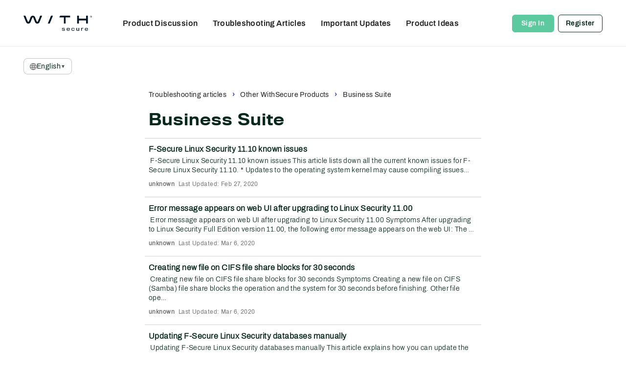

--- FILE ---
content_type: text/html; charset=utf-8
request_url: https://community.withsecure.com/en/kb/categories/103-withsecure-business-suite/p32
body_size: 119634
content:
<!DOCTYPE html>
<html lang="en"  style="min-height: 100%;">
    <head>
        <meta charset="utf-8">
        <meta http-equiv="X-UA-Compatible" content="IE=edge">
        <meta name="viewport" content="width=device-width, initial-scale=1">
        <title>Business Suite - WithSecure Community</title>

<meta property="og:type" content="knowledgeCategory" />
<meta name="description" content="Maximize your product experience with expert support, feedback sharing, and access to our troubleshooting knowledge base for effective solutions." />
<meta name="theme-color" content="#0E163F" />
<meta property="og:site_name" content="WithSecure Community" />
<meta property="og:title" content="Business Suite - WithSecure Community" />
<meta property="og:description" content="Maximize your product experience with expert support, feedback sharing, and access to our troubleshooting knowledge base for effective solutions." />
<meta property="og:url" content="https://community.withsecure.com/en/kb/categories/103-business-suite" />
<meta property="og:image" content="https://us.v-cdn.net/6035899/uploads/KU55Z3BCO8MI/profile-white.png" />
<meta name="twitter:card" content="summary" />

<link rel="modulepreload" href="https://community.withsecure.com/dist/v2/layouts/chunks/Breadcrumbs.CfI5mFTg.min.js" />
<link rel="modulepreload" href="https://community.withsecure.com/dist/v2/layouts/chunks/HtmlWidget.BRLqFCNA.min.js" />
<link rel="modulepreload" href="https://community.withsecure.com/dist/v2/layouts/chunks/addons/knowledge/AdminOptionsAsset.CV6Z66GU.min.js" />
<link rel="modulepreload" href="https://community.withsecure.com/dist/v2/layouts/chunks/addons/knowledge/CategorySubcategoryListAsset.DDDA29zV.min.js" />
<link rel="modulepreload" href="https://community.withsecure.com/dist/v2/layouts/vendor/vendor/react-core.BgLhaSja.min.js" />
<link rel="modulepreload" href="https://community.withsecure.com/dist/v2/layouts/entries/layouts.DCjNbXWn.min.js" />
<link rel="modulepreload" href="https://community.withsecure.com/dist/v2/layouts/chunks/breadcrumbsStyles.NI2rYH35.min.js" />
<link rel="modulepreload" href="https://community.withsecure.com/dist/v2/layouts/chunks/vendor/lodash.CM-NTfHi.min.js" />
<link rel="modulepreload" href="https://community.withsecure.com/dist/v2/layouts/vendor/vendor/redux.D4LK-I4W.min.js" />
<link rel="modulepreload" href="https://community.withsecure.com/dist/v2/layouts/vendor/vendor/react-spring.DXIfzgpn.min.js" />
<link rel="modulepreload" href="https://community.withsecure.com/dist/v2/layouts/vendor/vendor/react-select.BG-kRqJv.min.js" />
<link rel="modulepreload" href="https://community.withsecure.com/dist/v2/layouts/vendor/vendor/moment.BYTvHWBW.min.js" />
<link rel="modulepreload" href="https://community.withsecure.com/dist/v2/layouts/chunks/addons/knowledge/OrganizeCategoriesRoute.DwNAjlj-.min.js" />
<link rel="modulepreload" href="https://community.withsecure.com/dist/v2/layouts/chunks/addons/knowledge/NewCategoryForm.CHxuJdtQ.min.js" />
<link rel="modulepreload" href="https://community.withsecure.com/dist/v2/layouts/chunks/addons/knowledge/SiteNavContext.D7fLkmWy.min.js" />
<link rel="modulepreload" href="https://community.withsecure.com/dist/v2/layouts/chunks/addons/knowledge/KnowledgeBases.context.CcsG6h7C.min.js" />
<link rel="modulepreload" href="https://community.withsecure.com/dist/v2/layouts/chunks/HomeWidgetContainer.BIrsiGyv.min.js" />
<link rel="modulepreload" href="https://community.withsecure.com/dist/v2/layouts/chunks/addons/knowledge/Categories.context.BxlW-zCB.min.js" />
<link rel="modulepreload" href="https://community.withsecure.com/dist/v2/layouts/chunks/addons/knowledge/Navigation.BhbNCA2z.min.js" />
<link rel="modulepreload" href="https://community.withsecure.com/dist/v2/layouts/chunks/addons/knowledge/Navigation.context.V8MZgBPP.min.js" />
<link rel="stylesheet" type="text/css" href="https://community.withsecure.com/dist/v2/layouts/chunks/addons/openapi-embed/layouts._xHqySZ2.css" />
<link rel="canonical" href="https://community.withsecure.com/en/kb/categories/103-business-suite" />

<link rel="shortcut icon" href="https://us.v-cdn.net/6035899/uploads/ZMWV15KKTC0T/favicon-32x32.png" type="image/x-icon" />

<script type="module" nonce="065b4c1172037290d624bb2c66721c30">window['vanillaInitialLayout'] = {"query":{"layoutViewType":"knowledgeCategory","recordType":"knowledgeCategory","recordID":103,"params":{"knowledgeCategoryID":103,"page":32,"locale":"en","siteSectionID":"subcommunities-section-2"}},"data":{"layoutID":27,"name":"WithSecure","layoutViewType":"helpCenterCategory","isDefault":false,"layout":[{"$seoContent":"<section><div class='seoSectionPiece'><div class='sectionItem'><template shadowrootmode=\"open\">\n<style>.container {\r\n  display: flex;\r\n  justify-content: end;\r\n  margin-top: -24px;\r\n  margin-bottom: -48px;\r\n}\r\n\r\n@media (max-width: 800px) {\r\n  .container {\r\n    margin-top: -12px;\r\n    margin-bottom: -12px;\r\n  }\r\n}\r\n\r\n.language-selector {\r\n  position: relative;\r\n  display: inline-block;\r\n}\r\n\r\n.language-trigger {\r\n  display: flex;\r\n  align-items: center;\r\n  gap: 6px;\r\n  padding: 8px 12px;\r\n  background: transparent;\r\n  border: 1px solid #bec3c8;\r\n  color: #07281c;\r\n  cursor: pointer;\r\n  font-size: 14px;\r\n  font-weight: 400;\r\n  font-family: 'Archivo-Regular', Arial, sans-serif;\r\n  transition: all 0.2s ease;\r\n  border-radius: 8px;\r\n  position: relative;\r\n  z-index: 1049;\r\n}\r\n\r\n.language-trigger:hover {\r\n  box-shadow: rgba(0, 0, 0, 0.22) 0px 1px 3px 0px;\r\n  color: #001423;\r\n}\r\n\r\n.current-language {\r\n  font-weight: 400;\r\n  font-family: 'Archivo-Regular', Arial, sans-serif;\r\n  letter-spacing: 0.03em;\r\n}\r\n\r\n.dropdown-arrow {\r\n  font-size: 10px;\r\n  transition: transform 0.2s ease;\r\n  color: #41505a;\r\n}\r\n\r\n.language-selector:has(.language-dropdown.show) .dropdown-arrow {\r\n  transform: rotate(180deg);\r\n}\r\n\r\n.language-dropdown {\r\n  position: absolute;\r\n  top: calc(100% + 2px);\r\n  left: 0;\r\n  background: #ffffff;\r\n  border: 1px solid #bec3c8;\r\n  border-radius: 4px;\r\n  box-shadow: 0 8px 24px rgba(0, 0, 0, 0.2);\r\n  z-index: 1049;\r\n  opacity: 0;\r\n  visibility: hidden;\r\n  transform: translateY(-10px);\r\n  transition: all 0.2s ease;\r\n  min-width: 120px;\r\n  pointer-events: none;\r\n  display: flex;\r\n  flex-direction: column;\r\n  overflow: hidden;\r\n}\r\n.language-dropdown.show {\r\n  opacity: 1;\r\n  visibility: visible;\r\n  transform: translateY(0);\r\n  pointer-events: auto;\r\n}\r\n\r\n.language-option {\r\n  display: block;\r\n  padding: 10px 12px;\r\n  color: #333;\r\n  text-decoration: none;\r\n  transition: background-color 0.2s ease;\r\n  border-bottom: 1px solid #f0f0f0;\r\n  white-space: nowrap;\r\n}\r\n\r\n.language-option:last-child {\r\n  border-bottom: none;\r\n}\r\n\r\n.language-option:hover {\r\n  background-color: #f8f9fa;\r\n}\r\n\r\n.language-option:focus {\r\n  outline: none;\r\n  background-color: #e3f2fd;\r\n}\r\n<\/style><div class=\"container\"><\/div>\r\n\n<\/template><\/div><\/div><\/section>","$reactComponent":"SectionOneColumn","$reactProps":{"children":[{"$reactComponent":"HtmlWidget","$seoContent":"<template shadowrootmode=\"open\">\n<style>.container {\r\n  display: flex;\r\n  justify-content: end;\r\n  margin-top: -24px;\r\n  margin-bottom: -48px;\r\n}\r\n\r\n@media (max-width: 800px) {\r\n  .container {\r\n    margin-top: -12px;\r\n    margin-bottom: -12px;\r\n  }\r\n}\r\n\r\n.language-selector {\r\n  position: relative;\r\n  display: inline-block;\r\n}\r\n\r\n.language-trigger {\r\n  display: flex;\r\n  align-items: center;\r\n  gap: 6px;\r\n  padding: 8px 12px;\r\n  background: transparent;\r\n  border: 1px solid #bec3c8;\r\n  color: #07281c;\r\n  cursor: pointer;\r\n  font-size: 14px;\r\n  font-weight: 400;\r\n  font-family: 'Archivo-Regular', Arial, sans-serif;\r\n  transition: all 0.2s ease;\r\n  border-radius: 8px;\r\n  position: relative;\r\n  z-index: 1049;\r\n}\r\n\r\n.language-trigger:hover {\r\n  box-shadow: rgba(0, 0, 0, 0.22) 0px 1px 3px 0px;\r\n  color: #001423;\r\n}\r\n\r\n.current-language {\r\n  font-weight: 400;\r\n  font-family: 'Archivo-Regular', Arial, sans-serif;\r\n  letter-spacing: 0.03em;\r\n}\r\n\r\n.dropdown-arrow {\r\n  font-size: 10px;\r\n  transition: transform 0.2s ease;\r\n  color: #41505a;\r\n}\r\n\r\n.language-selector:has(.language-dropdown.show) .dropdown-arrow {\r\n  transform: rotate(180deg);\r\n}\r\n\r\n.language-dropdown {\r\n  position: absolute;\r\n  top: calc(100% + 2px);\r\n  left: 0;\r\n  background: #ffffff;\r\n  border: 1px solid #bec3c8;\r\n  border-radius: 4px;\r\n  box-shadow: 0 8px 24px rgba(0, 0, 0, 0.2);\r\n  z-index: 1049;\r\n  opacity: 0;\r\n  visibility: hidden;\r\n  transform: translateY(-10px);\r\n  transition: all 0.2s ease;\r\n  min-width: 120px;\r\n  pointer-events: none;\r\n  display: flex;\r\n  flex-direction: column;\r\n  overflow: hidden;\r\n}\r\n.language-dropdown.show {\r\n  opacity: 1;\r\n  visibility: visible;\r\n  transform: translateY(0);\r\n  pointer-events: auto;\r\n}\r\n\r\n.language-option {\r\n  display: block;\r\n  padding: 10px 12px;\r\n  color: #333;\r\n  text-decoration: none;\r\n  transition: background-color 0.2s ease;\r\n  border-bottom: 1px solid #f0f0f0;\r\n  white-space: nowrap;\r\n}\r\n\r\n.language-option:last-child {\r\n  border-bottom: none;\r\n}\r\n\r\n.language-option:hover {\r\n  background-color: #f8f9fa;\r\n}\r\n\r\n.language-option:focus {\r\n  outline: none;\r\n  background-color: #e3f2fd;\r\n}\r\n<\/style><div class=\"container\"><\/div>\r\n\n<\/template>","$reactProps":{"name":"KB Language Selector","isAdvertisement":false,"html":"<div class=\"container\"><\/div>\r\n","javascript":"onVanillaReady(async (e) => {\r\n  let currentDropdownPortal = null\r\n\r\n  \/\/ Inject minimal CSS for portal elements\r\n  const injectPortalStyles = () => {\r\n    if (document.getElementById('language-dropdown-portal-styles')) return\r\n\r\n    const style = document.createElement('style')\r\n    style.id = 'language-dropdown-portal-styles'\r\n    style.textContent = `\r\n      .language-dropdown-portal {\r\n        position: absolute;\r\n        top: 0;\r\n        left: 0;\r\n        width: 100%;\r\n        pointer-events: none;\r\n        z-index: 1049;\r\n      }\r\n      \r\n      .language-dropdown-portal .language-dropdown {\r\n        position: absolute;\r\n        background: white;\r\n        border: 1px solid #bec3c8;\r\n        border-radius: 8px;\r\n        box-shadow: 0 3px 12px rgba(0, 0, 0, 0.15);\r\n        z-index: 1049;\r\n        opacity: 0;\r\n        visibility: hidden;\r\n        transition: opacity 0.2s ease, visibility 0.2s ease;\r\n        width: auto;\r\n        pointer-events: none;\r\n        display: flex;\r\n        flex-direction: column;\r\n        overflow: hidden;\r\n        font-family: \"Archivo-Regular\", Arial, sans-serif;\r\n        font-size: 14px;\r\n        letter-spacing: 0.03em;\r\n      }\r\n      \r\n      .language-dropdown-portal .language-dropdown.show {\r\n        opacity: 1;\r\n        visibility: visible;\r\n        pointer-events: auto;\r\n      }\r\n      \r\n      .language-dropdown-portal .language-option {\r\n        display: flex;\r\n        align-items: center;\r\n        justify-content: space-between;\r\n        padding: 10px 16px;\r\n        color: #363636;\r\n        text-decoration: none;\r\n        transition: background-color 0.15s ease;\r\n        border-bottom: 1px solid #f0f0f0;\r\n        white-space: nowrap;\r\n        min-height: 18px;\r\n        font-weight: 400;\r\n        font-family: \"Archivo-Light\", Arial, sans-serif;\r\n        letter-spacing: 0.03em;\r\n        line-height: 136%;\r\n      }\r\n      \r\n      .language-dropdown-portal .language-option:last-child {\r\n        border-bottom: none;\r\n      }\r\n      \r\n      .language-dropdown-portal .language-option:hover {\r\n        background-color: rgba(92, 201, 159, 0.1);\r\n        color: #07281c;\r\n      }\r\n      \r\n      .language-dropdown-portal .language-option.current {\r\n        font-weight: 400;\r\n        color: #07281c;\r\n        background-color: rgba(92, 201, 159, 0.05);\r\n      }\r\n      \r\n      .language-dropdown-portal .language-option .checkmark {\r\n        color: #5dc99f;\r\n        font-weight: normal;\r\n        font-size: 14px;\r\n        margin-left: 8px;\r\n      }\r\n      \r\n      \/* Globe icon styles *\/\r\n      .globe-icon {\r\n        margin-right: 6px;\r\n        flex-shrink: 0;\r\n      }\r\n\r\n      \/* Ensure button and its children are fully clickable *\/\r\n      .language-trigger * {\r\n        pointer-events: none;\r\n      }\r\n      \r\n      .language-trigger {\r\n        pointer-events: auto !important;\r\n      }\r\n    `\r\n    document.head.appendChild(style)\r\n  }\r\n\r\n  const showCustomLanguageSelector = async () => {\r\n    \/\/ Clean up existing dropdown portal if it exists\r\n    if (currentDropdownPortal && currentDropdownPortal.parentNode) {\r\n      currentDropdownPortal.parentNode.removeChild(currentDropdownPortal)\r\n      currentDropdownPortal = null\r\n    }\r\n\r\n    const supportedLanguages = [\r\n      { code: 'en', label: 'English' },\r\n      { code: 'de', label: 'Deutsch' },\r\n      { code: 'fr', label: 'Fran\u00e7ais' },\r\n      { code: 'fi', label: 'Suomi' },\r\n      { code: 'sv', label: 'Svenska' },\r\n      { code: 'ja', label: '\u65e5\u672c\u8a9e' }\r\n    ]\r\n\r\n    const currentLang = document.documentElement.lang\r\n    const currentPath = window.location.pathname\r\n    const container = customHtmlRoot.shadowRoot.querySelector('.container')\r\n\r\n    if (!container) {\r\n      console.error('Custom Language Selector container not found')\r\n      return\r\n    }\r\n\r\n    \/\/ Function to build language-specific URL\r\n    const buildLanguageUrl = (langCode) => {\r\n      let newPath = currentPath\r\n\r\n      \/\/ Check for different URL patterns:\r\n      \/\/ 1. Main KB: \/en\/, \/de\/, etc.\r\n      \/\/ 2. Other KBs: \/kbname-en\/, \/kbname-de\/, etc.\r\n\r\n      const supportedLangCodes = supportedLanguages\r\n        .map((lang) => lang.code)\r\n        .join('|')\r\n      const mainKbLangRegex = new RegExp(`^\\\\\/(${supportedLangCodes})\\\\\/`)\r\n      const otherKbLangRegex = new RegExp(\r\n        `^\\\\\/([^\\\\\/]+)-(${supportedLangCodes})\\\\\/`\r\n      )\r\n\r\n      if (mainKbLangRegex.test(currentPath)) {\r\n        \/\/ Main KB pattern: \/en\/ -> \/de\/\r\n        newPath = currentPath.replace(mainKbLangRegex, '\/')\r\n        if (langCode !== 'en') {\r\n          newPath = `\/${langCode}${newPath}`\r\n        }\r\n      } else if (otherKbLangRegex.test(currentPath)) {\r\n        \/\/ Other KB pattern: \/changelogs-en\/ -> \/changelogs-de\/\r\n        const match = currentPath.match(otherKbLangRegex)\r\n        const kbName = match[1] \/\/ e.g., 'changelogs'\r\n        newPath = currentPath.replace(otherKbLangRegex, '\/')\r\n        newPath = `\/${kbName}-${langCode}${newPath}`\r\n      } else {\r\n        \/\/ No language prefix detected, assume main KB\r\n        if (langCode !== 'en') {\r\n          newPath = `\/${langCode}${newPath}`\r\n        }\r\n      }\r\n\r\n      return newPath\r\n    }\r\n\r\n    \/\/ Find current language label\r\n    const currentLanguage =\r\n      supportedLanguages.find((lang) => lang.code === currentLang) ||\r\n      supportedLanguages[0]\r\n\r\n    \/\/ Create dropdown HTML - include ALL languages with current marked\r\n    const dropdownOptions = supportedLanguages\r\n      .map((lang) => {\r\n        const url = buildLanguageUrl(lang.code)\r\n        const isActive = lang.code === currentLang\r\n        return `\r\n          <a \r\n            class=\"language-option ${isActive ? 'current' : ''}\" \r\n            href=\"${url}\"\r\n            data-lang=\"${lang.code}\"\r\n          >\r\n            <span>${lang.label}<\/span>\r\n            ${isActive ? '<span class=\"checkmark\">\u2713<\/span>' : ''}\r\n          <\/a>\r\n        `\r\n      })\r\n      .join('')\r\n\r\n    \/\/ Try to fetch the original SVG and inline it with custom color\r\n    let globeIconHtml = `<svg class=\"globe-icon\" width=\"14\" height=\"14\" viewBox=\"0 0 20 20\" fill=\"none\" stroke=\"#666\" stroke-width=\"1.5\">\r\n      <circle cx=\"10\" cy=\"10\" r=\"8\"\/>\r\n      <path d=\"M2 10h16\"\/>\r\n      <path d=\"M10 2c2.5 0 4.5 3.6 4.5 8s-2 8-4.5 8-4.5-3.6-4.5-8 2-8 4.5-8z\"\/>\r\n    <\/svg>`\r\n\r\n    try {\r\n      const response = await fetch(\r\n        'https:\/\/www.withsecure.com\/content\/dam\/with-secure\/icons\/flags\/Global.svg'\r\n      )\r\n      if (response.ok) {\r\n        let svgText = await response.text()\r\n        \/\/ Replace any existing colors with our desired color\r\n        svgText = svgText.replace(\/fill=\"[^\"]*\"\/g, 'fill=\"#666\"')\r\n        svgText = svgText.replace(\/stroke=\"[^\"]*\"\/g, 'stroke=\"#666\"')\r\n        svgText = svgText.replace(\r\n          \/<svg\/,\r\n          '<svg class=\"globe-icon\" width=\"14\" height=\"14\"'\r\n        )\r\n        globeIconHtml = svgText\r\n      }\r\n    } catch (error) {\r\n      \/\/ Fall back to our basic globe if fetch fails\r\n      console.log('Could not fetch external SVG, using fallback')\r\n    }\r\n\r\n    container.innerHTML = `\r\n      <div class=\"language-selector\">\r\n        <button class=\"language-trigger\" type=\"button\">\r\n          ${globeIconHtml}\r\n          <span class=\"current-language\">${currentLanguage.label}<\/span>\r\n          <span class=\"dropdown-arrow\">\u25bc<\/span>\r\n        <\/button>\r\n      <\/div>\r\n    `\r\n\r\n    \/\/ Inject portal styles\r\n    injectPortalStyles()\r\n\r\n    \/\/ Create dropdown portal outside container\r\n    const dropdownPortal = document.createElement('div')\r\n    dropdownPortal.className = 'language-dropdown-portal'\r\n    dropdownPortal.innerHTML = `\r\n      <div class=\"language-dropdown\">\r\n        ${dropdownOptions}\r\n      <\/div>\r\n    `\r\n\r\n    \/\/ Append directly to body for correct absolute positioning\r\n    document.body.appendChild(dropdownPortal)\r\n\r\n    \/\/ Store reference for cleanup\r\n    currentDropdownPortal = dropdownPortal\r\n\r\n    \/\/ Add click handler for dropdown toggle\r\n    const trigger = container.querySelector('.language-trigger')\r\n    const dropdown = dropdownPortal.querySelector('.language-dropdown')\r\n\r\n    if (trigger && dropdown) {\r\n      const updateDropdownPosition = () => {\r\n        const rect = trigger.getBoundingClientRect()\r\n        const scrollTop =\r\n          window.pageYOffset || document.documentElement.scrollTop\r\n        const scrollLeft =\r\n          window.pageXOffset || document.documentElement.scrollLeft\r\n\r\n        \/\/ Calculate absolute position relative to document (for scrolling with page)\r\n        dropdown.style.top = rect.bottom + scrollTop + 2 + 'px'\r\n        dropdown.style.left = rect.left + scrollLeft + 'px'\r\n\r\n        \/\/ Set width to fit content or minimum trigger width\r\n        dropdown.style.width = 'auto'\r\n        dropdown.style.minWidth = rect.width + 'px'\r\n        dropdown.style.maxWidth = '200px'\r\n      }\r\n\r\n      trigger.addEventListener('click', (e) => {\r\n        e.preventDefault()\r\n        e.stopPropagation()\r\n\r\n        \/\/ Update position before showing\r\n        updateDropdownPosition()\r\n\r\n        dropdown.classList.toggle('show')\r\n      })\r\n\r\n      \/\/ Close dropdown when clicking outside\r\n      document.addEventListener('click', (e) => {\r\n        if (!trigger.contains(e.target) && !dropdown.contains(e.target)) {\r\n          dropdown.classList.remove('show')\r\n        }\r\n      })\r\n\r\n      \/\/ Close dropdown when scrolling (prevents z-index conflicts with sticky navbar)\r\n      window.addEventListener('scroll', () => {\r\n        if (dropdown.classList.contains('show')) {\r\n          dropdown.classList.remove('show')\r\n        }\r\n      })\r\n\r\n      \/\/ Clean up dropdown when component is destroyed\r\n      window.addEventListener('beforeunload', () => {\r\n        if (currentDropdownPortal && currentDropdownPortal.parentNode) {\r\n          currentDropdownPortal.parentNode.removeChild(currentDropdownPortal)\r\n          currentDropdownPortal = null\r\n        }\r\n      })\r\n    } else {\r\n      console.error('Could not find trigger or dropdown elements')\r\n    }\r\n  }\r\n\r\n  \/\/ Initial setup\r\n  showCustomLanguageSelector()\r\n\r\n  \/\/ Periodic check to ensure language selector stays functional\r\n  setInterval(() => {\r\n    try {\r\n      let container = null\r\n\r\n      if (window.customHtmlRoot?.shadowRoot) {\r\n        container = window.customHtmlRoot.shadowRoot.querySelector('.container')\r\n      } else if (\r\n        typeof customHtmlRoot !== 'undefined' &&\r\n        customHtmlRoot?.shadowRoot\r\n      ) {\r\n        container = customHtmlRoot.shadowRoot.querySelector('.container')\r\n      }\r\n\r\n      if (container) {\r\n        const trigger = container.querySelector('.language-trigger')\r\n        const hasPortal = !!document.querySelector('.language-dropdown-portal')\r\n\r\n        \/\/ Reinitialize if trigger missing or dropdown portal missing\r\n        if (!trigger || !hasPortal) {\r\n          showCustomLanguageSelector()\r\n        }\r\n      }\r\n    } catch (error) {\r\n      \/\/ Silently handle errors\r\n    }\r\n  }, 2000)\r\n})\r\n","css":".container {\r\n  display: flex;\r\n  justify-content: end;\r\n  margin-top: -24px;\r\n  margin-bottom: -48px;\r\n}\r\n\r\n@media (max-width: 800px) {\r\n  .container {\r\n    margin-top: -12px;\r\n    margin-bottom: -12px;\r\n  }\r\n}\r\n\r\n.language-selector {\r\n  position: relative;\r\n  display: inline-block;\r\n}\r\n\r\n.language-trigger {\r\n  display: flex;\r\n  align-items: center;\r\n  gap: 6px;\r\n  padding: 8px 12px;\r\n  background: transparent;\r\n  border: 1px solid #bec3c8;\r\n  color: #07281c;\r\n  cursor: pointer;\r\n  font-size: 14px;\r\n  font-weight: 400;\r\n  font-family: 'Archivo-Regular', Arial, sans-serif;\r\n  transition: all 0.2s ease;\r\n  border-radius: 8px;\r\n  position: relative;\r\n  z-index: 1049;\r\n}\r\n\r\n.language-trigger:hover {\r\n  box-shadow: rgba(0, 0, 0, 0.22) 0px 1px 3px 0px;\r\n  color: #001423;\r\n}\r\n\r\n.current-language {\r\n  font-weight: 400;\r\n  font-family: 'Archivo-Regular', Arial, sans-serif;\r\n  letter-spacing: 0.03em;\r\n}\r\n\r\n.dropdown-arrow {\r\n  font-size: 10px;\r\n  transition: transform 0.2s ease;\r\n  color: #41505a;\r\n}\r\n\r\n.language-selector:has(.language-dropdown.show) .dropdown-arrow {\r\n  transform: rotate(180deg);\r\n}\r\n\r\n.language-dropdown {\r\n  position: absolute;\r\n  top: calc(100% + 2px);\r\n  left: 0;\r\n  background: #ffffff;\r\n  border: 1px solid #bec3c8;\r\n  border-radius: 4px;\r\n  box-shadow: 0 8px 24px rgba(0, 0, 0, 0.2);\r\n  z-index: 1049;\r\n  opacity: 0;\r\n  visibility: hidden;\r\n  transform: translateY(-10px);\r\n  transition: all 0.2s ease;\r\n  min-width: 120px;\r\n  pointer-events: none;\r\n  display: flex;\r\n  flex-direction: column;\r\n  overflow: hidden;\r\n}\r\n.language-dropdown.show {\r\n  opacity: 1;\r\n  visibility: visible;\r\n  transform: translateY(0);\r\n  pointer-events: auto;\r\n}\r\n\r\n.language-option {\r\n  display: block;\r\n  padding: 10px 12px;\r\n  color: #333;\r\n  text-decoration: none;\r\n  transition: background-color 0.2s ease;\r\n  border-bottom: 1px solid #f0f0f0;\r\n  white-space: nowrap;\r\n}\r\n\r\n.language-option:last-child {\r\n  border-bottom: none;\r\n}\r\n\r\n.language-option:hover {\r\n  background-color: #f8f9fa;\r\n}\r\n\r\n.language-option:focus {\r\n  outline: none;\r\n  background-color: #e3f2fd;\r\n}\r\n","javascriptNonce":"065b4c1172037290d624bb2c66721c30"}}],"isNarrow":false}},{"$seoContent":"<section>\n<div class=\"seoSectionRow seoBreadcrumbs\"><div class='seoSectionPiece'><div class='sectionItem'><div class=\"pageBox\">\n        <ul class=\"linkList\">\n<li>\n<a href=\"\/\">Home<\/a>\n<\/li>\n<\/ul>\n    <\/div><\/div><\/div><\/div>\n<div class=\"seoSectionColumn\"><div class='seoSectionPiece'><div class='sectionItem'><template shadowrootmode=\"open\">\n<div><\/div>\n<\/template><\/div><\/div><\/div>\n<div class=\"seoSectionColumn mainColumn\"><div class='seoSectionPiece'><div class='sectionItem'><template shadowrootmode=\"open\">\n<style>.custom-breadcrumbs-container {\r\n  padding: 8px 0;\r\n}\r\n\r\n.custom-breadcrumb {\r\n  display: inline;\r\n  color: #212121;\r\n  text-decoration: none;\r\n  cursor: pointer;\r\n  transition: color 0.2s ease;\r\n}\r\n\r\n.custom-breadcrumb:hover {\r\n  color: #3246b4;\r\n  text-decoration: underline;\r\n}\r\n\r\n.custom-breadcrumb:not(:last-child)::after {\r\n  content: ' \u203a ';\r\n  margin: 0 8px;\r\n  color: #3246b4;\r\n  font-weight: 700;\r\n}\r\n<\/style><div class=\"custom-breadcrumbs-container\"><\/div>\r\n\n<\/template><\/div><div class='sectionItem'><div class=\"pageBox\">\n        <div class=\"pageHeadingBox\">\n        <h2>Business Suite<\/h2>                    <\/div>\n        <ul class=\"linkList\">\n<li>\n<a href=\"https:\/\/community.withsecure.com\/en\/kb\/articles\/5576-f-secure-linux-security-11-10-known-issues\">F-Secure Linux Security 11.10 known issues<\/a>\n<p>\ufeff F-Secure Linux Security 11.10 known issues This article lists down all the current known issues for F-Secure Linux Security 11.10. * Updates to the operating system kernel may cause compiling issues or malfunction of the Dazuko kernel driver (either due to updates including backports from upstream kernel, or significant\u2026<\/p>\n<\/li>\n<li>\n<a href=\"https:\/\/community.withsecure.com\/en\/kb\/articles\/5575-error-message-appears-on-web-ui-after-upgrading-to-linux-security-11-00\">Error message appears on web UI after upgrading to Linux Security 11.00<\/a>\n<p>\ufeff Error message appears on web UI after upgrading to Linux Security 11.00 Symptoms After upgrading to Linux Security Full Edition version 11.00, the following error message appears on the web UI: The requested resource is not available. Diagnosis This error message appears if the fsicout.txt file is present in the\u2026<\/p>\n<\/li>\n<li>\n<a href=\"https:\/\/community.withsecure.com\/en\/kb\/articles\/5574-creating-new-file-on-cifs-file-share-blocks-for-30-seconds\">Creating new file on CIFS file share blocks for 30 seconds<\/a>\n<p>\ufeff Creating new file on CIFS file share blocks for 30 seconds Symptoms Creating a new file on CIFS (Samba) file share blocks the operation and the system for 30 seconds before finishing. Other file operations and malware detection work normally. Only the CIFS clients that mount the file share are affected. The CIFS file\u2026<\/p>\n<\/li>\n<li>\n<a href=\"https:\/\/community.withsecure.com\/en\/kb\/articles\/5573-updating-f-secure-linux-security-databases-manually\"> Updating F-Secure Linux Security databases manually<\/a>\n<p>\ufeff Updating F-Secure Linux Security databases manually This article explains how you can update the F-Secure Linux Security virus databases manually. Note: This article assumes deep technical understanding of both F-Secure&#039;s products and the relevant operating system. If you are unsure, contact F-Secure support for\u2026<\/p>\n<\/li>\n<li>\n<a href=\"https:\/\/community.withsecure.com\/en\/kb\/articles\/5572-configuring-f-secure-aua-to-use-policy-manager-proxy-or-http-proxy\"> Configuring F-Secure AUA to use Policy Manager Proxy or HTTP proxy<\/a>\n<p>\ufeff Configuring F-Secure AUA to use Policy Manager Proxy or HTTP proxy This article describes how you can configure F-Secure Automatic Update Agent (AUA) to use F-Secure Policy Manager Proxy (PMP) or HTTP proxy. To configure AUA to use PMP, do as follows: * Edit the following AUA configuration file:\u2026<\/p>\n<\/li>\n<li>\n<a href=\"https:\/\/community.withsecure.com\/en\/kb\/articles\/5571-linux-security-real-time-protection-causes-performance-issue\">Linux Security real-time protection causes performance issue<\/a>\n<p>\ufeff Linux Security real-time protection causes performance issue Further analysis is needed to pin-point the problematic file and\/or process that is causing the performance issue. By setting fsoasd (real-time inspection process) log to debug mode, it is possible to record all accesses that perform real-time virus and\u2026<\/p>\n<\/li>\n<li>\n<a href=\"https:\/\/community.withsecure.com\/en\/kb\/articles\/5570-setting-http-proxy-for-linux-security\"> Setting HTTP proxy for Linux Security<\/a>\n<p>\ufeff Setting HTTP proxy for Linux Security This article describes how you can setup an HTTP proxy for Linux Security. You can configure F-Secure Anti-Virus to download database updates by using an HTTP proxy server. To set the HTTP proxy * in F-Secure Policy Manager Console: * G to F-Secure Automatic Update Agent &gt; Settings &gt;\u2026<\/p>\n<\/li>\n<li>\n<a href=\"https:\/\/community.withsecure.com\/en\/kb\/articles\/5569-f-secure-internet-gatekeepr-for-linux-and-http-streaming-issues\"> F-Secure Internet Gatekeepr for Linux and HTTP streaming issues<\/a>\n<p>\ufeff F-Secure Internet Gatekeepr for Linux and HTTP streaming issues This article explains the functionality of F-Secure Internet Gatekeeper for Linux (FSIGK) in relation to HTTP streams. Note: This article assumes technical understanding of both F-Secure&#039;s products and the relevant operating system. If you are unsure, please\u2026<\/p>\n<\/li>\n<li>\n<a href=\"https:\/\/community.withsecure.com\/en\/kb\/articles\/5568-log-file-not-containing-human-readable-time-information\"> Log file not containing human-readable time information<\/a>\n<p>\ufeff Log file not containing human-readable time information This article describes how you can show human-readable time information in the logs. In the log file, access time is shown as seconds from epoch time (1970\/01\/01 00:00:00 GMT). To show the time in human-readable format, use the logconv command as follows: * Enter\u2026<\/p>\n<\/li>\n<li>\n<a href=\"https:\/\/community.withsecure.com\/en\/kb\/articles\/5567-using-real-time-blackhole-lists-for-spam-filtering-in-f-secure-internet-gatekeeper\"> Using Real-time Blackhole Lists for spam filtering in F-Secure Internet Gatekeeper<\/a>\n<p>\ufeff Using Real-time Blackhole Lists for spam filtering in F-Secure Internet Gatekeeper Note: This article applies to customers using F-Secure Internet Gatekeeper (IGK) versions 4 and 5. If you are using spam filtering and have enabled the Real-time Black List (RBL) feature, read this article carefully. Real-time Black Lists\u2026<\/p>\n<\/li>\n<\/ul>\n    <\/div><\/div><div class='sectionItem'><template shadowrootmode=\"open\">\n<style>.article-item {\r\n  margin-bottom: 20px;\r\n  padding-bottom: 16px;\r\n  border-bottom: 1px solid #e6e6f0;\r\n}\r\n\r\n.article-item:last-child {\r\n  border-bottom: none;\r\n}\r\n\r\n.article-item h3 {\r\n  margin: 0 0 8px 0;\r\n  font-family: 'Archivo-Medium', Arial, sans-serif;\r\n  font-weight: 400;\r\n  letter-spacing: 0.03em;\r\n  line-height: 136%;\r\n  font-size: 18px;\r\n}\r\n\r\n.article-item h3 a {\r\n  color: #344abe;\r\n  text-decoration: none;\r\n}\r\n\r\n.article-item h3 a:hover {\r\n  text-decoration: underline;\r\n}\r\n\r\n.article-excerpt {\r\n  padding: 8px 0px;\r\n  font-family: 'Archivo-Light', Arial, sans-serif;\r\n  letter-spacing: 0.03em;\r\n  line-height: 136%;\r\n  color: #363636;\r\n  font-size: 14px;\r\n}\r\n\r\n.article-author-date {\r\n  margin-top: 12px;\r\n}\r\n\r\n.article-author,\r\n.article-date,\r\n.article-category {\r\n  color: #767676;\r\n  margin-right: 12px;\r\n  font-size: 12px;\r\n  font-family: 'Archivo-Regular', Arial, sans-serif;\r\n  letter-spacing: 0.03em;\r\n  line-height: 136%;\r\n}\r\n\r\n.article-separator {\r\n  font-size: 12px;\r\n  color: #767676;\r\n}\r\n<\/style><div class=\"container\"><\/div>\r\n\n<\/template><\/div><\/div><\/div>\n<div class=\"seoSectionColumn\"><\/div>\n<\/section>","$reactComponent":"SectionThreeColumns","$reactProps":{"leftTop":[],"leftBottom":[{"$reactComponent":"AdminOptionsAsset","$seoContent":"","$reactProps":{"knowledgeBase":{"knowledgeBaseID":30,"name":"Troubleshooting articles","description":"Find clear, step-by-step solutions to common WithSecure issues across installation, configuration, updates, and product performance.","sortArticles":"dateInsertedDesc","insertUserID":122868,"dateInserted":"2022-01-12T19:33:56+00:00","updateUserID":109960,"dateUpdated":"2026-01-15T15:03:15+00:00","countArticles":1020,"countCategories":11,"urlCode":"support-articles","url":"https:\/\/community.withsecure.com\/en\/kb\/support-articles","icon":"https:\/\/us.v-cdn.net\/6035899\/uploads\/PVHE2ZS3D7RI\/withsecure-icons-fix.svg","bannerImage":"","bannerContentImage":"","sourceLocale":"en","viewType":"help","rootCategoryID":123,"defaultArticleID":null,"status":"published","hasCustomPermission":false,"viewRoleIDs":[],"editRoleIDs":[],"siteSectionGroup":"subcommunities-group-3","siteSections":[{"basePath":"\/fr","contentLocale":"fr","sectionGroup":"subcommunities-group-3","sectionID":"subcommunities-section-5","name":"Articles de support","description":"Des guides et des articles avec des r\u00e9ponses et des correctifs pour les questions ou probl\u00e8mes courants li\u00e9s aux produits ou services de WithSecure.","apps":{"forum":true,"knowledgeBase":true},"attributes":{"subcommunityID":5,"folder":"fr"},"isHomepageCustomLayout":true},{"basePath":"\/en","contentLocale":"en","sectionGroup":"subcommunities-group-3","sectionID":"subcommunities-section-2","name":"Support articles","description":"Find clear, step-by-step solutions to common WithSecure issues across installation, configuration, updates, and product performance.","apps":{"forum":false,"knowledgeBase":true},"attributes":{"subcommunityID":2,"folder":"en"},"isHomepageCustomLayout":true},{"basePath":"\/de","contentLocale":"de","sectionGroup":"subcommunities-group-3","sectionID":"subcommunities-section-4","name":"Supportartikel","description":"Leitf\u00e4den und Artikel mit Antworten und Fehlerbehebungen f\u00fcr h\u00e4ufig gestellte Fragen oder Probleme im Zusammenhang mit den Produkten oder Dienstleistungen von WithSecure.","apps":{"forum":true,"knowledgeBase":true},"attributes":{"subcommunityID":4,"folder":"de"},"isHomepageCustomLayout":true},{"basePath":"\/sv","contentLocale":"sv","sectionGroup":"subcommunities-group-3","sectionID":"subcommunities-section-53","name":"Supportartiklar","description":"Guider och artiklar med svar och korrigeringar f\u00f6r vanliga fr\u00e5gor eller problem relaterade till WithSecures produkter eller tj\u00e4nster.","apps":{"forum":true,"knowledgeBase":true},"attributes":{"subcommunityID":53,"folder":"sv"},"isHomepageCustomLayout":true},{"basePath":"\/fi","contentLocale":"fi","sectionGroup":"subcommunities-group-3","sectionID":"subcommunities-section-3","name":"Tukiartikkelit","description":"Oppaita ja artikkeleita, joissa on vastauksia ja korjauksia yleisiin kysymyksiin tai ongelmiin, jotka liittyv\u00e4t WithSecuren tuotteisiin tai palveluihin.","apps":{"forum":true,"knowledgeBase":true},"attributes":{"subcommunityID":3,"folder":"fi"},"isHomepageCustomLayout":true},{"basePath":"\/ja","contentLocale":"ja","sectionGroup":"subcommunities-group-3","sectionID":"subcommunities-section-6","name":"\u30b5\u30dd\u30fc\u30c8\u8a18\u4e8b","description":"\u30b5\u30dd\u30fc\u30c8\u8a18\u4e8b\u306f\u65e5\u672c\u8a9e\u3067\u306e\u307f\u3054\u5229\u7528\u3044\u305f\u3060\u3051\u307e\u3059\u3002","apps":{"forum":true,"knowledgeBase":true},"attributes":{"subcommunityID":6,"folder":"ja"},"isHomepageCustomLayout":true}],"isUniversalSource":false,"universalTargetIDs":[],"universalSourceIDs":[],"universalTargets":[],"universalSources":[],"foreignID":null,"sort":null,"sitemapNotTranslated":false,"iconSrcSet":{"300":"https:\/\/us.v-cdn.net\/cdn-cgi\/image\/quality=80,format=auto,fit=scale-down,height=300,width=300\/6035899\/uploads\/PVHE2ZS3D7RI\/withsecure-icons-fix.svg","600":"https:\/\/us.v-cdn.net\/cdn-cgi\/image\/quality=80,format=auto,fit=scale-down,height=600,width=600\/6035899\/uploads\/PVHE2ZS3D7RI\/withsecure-icons-fix.svg","800":"https:\/\/us.v-cdn.net\/cdn-cgi\/image\/quality=80,format=auto,fit=scale-down,height=800,width=800\/6035899\/uploads\/PVHE2ZS3D7RI\/withsecure-icons-fix.svg","1200":"https:\/\/us.v-cdn.net\/cdn-cgi\/image\/quality=80,format=auto,fit=scale-down,height=1200,width=1200\/6035899\/uploads\/PVHE2ZS3D7RI\/withsecure-icons-fix.svg","1600":"https:\/\/us.v-cdn.net\/cdn-cgi\/image\/quality=80,format=auto,fit=scale-down,height=1600,width=1600\/6035899\/uploads\/PVHE2ZS3D7RI\/withsecure-icons-fix.svg","2000":"https:\/\/us.v-cdn.net\/cdn-cgi\/image\/quality=80,format=auto,fit=scale-down,height=2000,width=2000\/6035899\/uploads\/PVHE2ZS3D7RI\/withsecure-icons-fix.svg"}},"knowledgeBaseApiParams":{"locale":"en","expand":"all"},"knowledgeCategoryID":103,"containerOptions":null}},{"$reactComponent":"CategorySubcategoryListAsset","$seoContent":"","$reactProps":{"knowledgeBase":{"knowledgeBaseID":30,"name":"Troubleshooting articles","description":"Find clear, step-by-step solutions to common WithSecure issues across installation, configuration, updates, and product performance.","sortArticles":"dateInsertedDesc","insertUserID":122868,"dateInserted":"2022-01-12T19:33:56+00:00","updateUserID":109960,"dateUpdated":"2026-01-15T15:03:15+00:00","countArticles":1020,"countCategories":11,"urlCode":"support-articles","url":"https:\/\/community.withsecure.com\/en\/kb\/support-articles","icon":"https:\/\/us.v-cdn.net\/6035899\/uploads\/PVHE2ZS3D7RI\/withsecure-icons-fix.svg","bannerImage":"","bannerContentImage":"","sourceLocale":"en","viewType":"help","rootCategoryID":123,"defaultArticleID":null,"status":"published","hasCustomPermission":false,"viewRoleIDs":[],"editRoleIDs":[],"siteSectionGroup":"subcommunities-group-3","siteSections":[{"basePath":"\/fr","contentLocale":"fr","sectionGroup":"subcommunities-group-3","sectionID":"subcommunities-section-5","name":"Articles de support","description":"Des guides et des articles avec des r\u00e9ponses et des correctifs pour les questions ou probl\u00e8mes courants li\u00e9s aux produits ou services de WithSecure.","apps":{"forum":true,"knowledgeBase":true},"attributes":{"subcommunityID":5,"folder":"fr"},"isHomepageCustomLayout":true},{"basePath":"\/en","contentLocale":"en","sectionGroup":"subcommunities-group-3","sectionID":"subcommunities-section-2","name":"Support articles","description":"Find clear, step-by-step solutions to common WithSecure issues across installation, configuration, updates, and product performance.","apps":{"forum":false,"knowledgeBase":true},"attributes":{"subcommunityID":2,"folder":"en"},"isHomepageCustomLayout":true},{"basePath":"\/de","contentLocale":"de","sectionGroup":"subcommunities-group-3","sectionID":"subcommunities-section-4","name":"Supportartikel","description":"Leitf\u00e4den und Artikel mit Antworten und Fehlerbehebungen f\u00fcr h\u00e4ufig gestellte Fragen oder Probleme im Zusammenhang mit den Produkten oder Dienstleistungen von WithSecure.","apps":{"forum":true,"knowledgeBase":true},"attributes":{"subcommunityID":4,"folder":"de"},"isHomepageCustomLayout":true},{"basePath":"\/sv","contentLocale":"sv","sectionGroup":"subcommunities-group-3","sectionID":"subcommunities-section-53","name":"Supportartiklar","description":"Guider och artiklar med svar och korrigeringar f\u00f6r vanliga fr\u00e5gor eller problem relaterade till WithSecures produkter eller tj\u00e4nster.","apps":{"forum":true,"knowledgeBase":true},"attributes":{"subcommunityID":53,"folder":"sv"},"isHomepageCustomLayout":true},{"basePath":"\/fi","contentLocale":"fi","sectionGroup":"subcommunities-group-3","sectionID":"subcommunities-section-3","name":"Tukiartikkelit","description":"Oppaita ja artikkeleita, joissa on vastauksia ja korjauksia yleisiin kysymyksiin tai ongelmiin, jotka liittyv\u00e4t WithSecuren tuotteisiin tai palveluihin.","apps":{"forum":true,"knowledgeBase":true},"attributes":{"subcommunityID":3,"folder":"fi"},"isHomepageCustomLayout":true},{"basePath":"\/ja","contentLocale":"ja","sectionGroup":"subcommunities-group-3","sectionID":"subcommunities-section-6","name":"\u30b5\u30dd\u30fc\u30c8\u8a18\u4e8b","description":"\u30b5\u30dd\u30fc\u30c8\u8a18\u4e8b\u306f\u65e5\u672c\u8a9e\u3067\u306e\u307f\u3054\u5229\u7528\u3044\u305f\u3060\u3051\u307e\u3059\u3002","apps":{"forum":true,"knowledgeBase":true},"attributes":{"subcommunityID":6,"folder":"ja"},"isHomepageCustomLayout":true}],"isUniversalSource":false,"universalTargetIDs":[],"universalSourceIDs":[],"universalTargets":[],"universalSources":[],"foreignID":null,"sort":null,"sitemapNotTranslated":false,"iconSrcSet":{"300":"https:\/\/us.v-cdn.net\/cdn-cgi\/image\/quality=80,format=auto,fit=scale-down,height=300,width=300\/6035899\/uploads\/PVHE2ZS3D7RI\/withsecure-icons-fix.svg","600":"https:\/\/us.v-cdn.net\/cdn-cgi\/image\/quality=80,format=auto,fit=scale-down,height=600,width=600\/6035899\/uploads\/PVHE2ZS3D7RI\/withsecure-icons-fix.svg","800":"https:\/\/us.v-cdn.net\/cdn-cgi\/image\/quality=80,format=auto,fit=scale-down,height=800,width=800\/6035899\/uploads\/PVHE2ZS3D7RI\/withsecure-icons-fix.svg","1200":"https:\/\/us.v-cdn.net\/cdn-cgi\/image\/quality=80,format=auto,fit=scale-down,height=1200,width=1200\/6035899\/uploads\/PVHE2ZS3D7RI\/withsecure-icons-fix.svg","1600":"https:\/\/us.v-cdn.net\/cdn-cgi\/image\/quality=80,format=auto,fit=scale-down,height=1600,width=1600\/6035899\/uploads\/PVHE2ZS3D7RI\/withsecure-icons-fix.svg","2000":"https:\/\/us.v-cdn.net\/cdn-cgi\/image\/quality=80,format=auto,fit=scale-down,height=2000,width=2000\/6035899\/uploads\/PVHE2ZS3D7RI\/withsecure-icons-fix.svg"}},"knowledgeBaseApiParams":{"locale":"en","expand":"all"},"knowledgeCategory":{"knowledgeCategoryID":103,"breadcrumbs":[{"name":"Troubleshooting articles","url":"https:\/\/community.withsecure.com\/en\/kb\/support-articles"},{"name":"Other WithSecure Products","url":"https:\/\/community.withsecure.com\/en\/kb\/categories\/107-other-withsecure-products"},{"name":"Business Suite","url":"https:\/\/community.withsecure.com\/en\/kb\/categories\/103-business-suite"}],"name":"Business Suite","parentID":107,"knowledgeBaseID":30,"sortChildren":null,"sort":0,"insertUserID":108637,"dateInserted":"2020-02-25T02:54:47+00:00","updateUserID":138872,"dateUpdated":"2026-01-07T13:13:19+00:00","lastUpdatedArticleID":null,"lastUpdatedUserID":null,"articleCount":372,"articleCountRecursive":372,"childCategoryCount":0,"url":"https:\/\/community.withsecure.com\/en\/kb\/categories\/103-business-suite","foreignID":null},"knowledgeCategoryApiParams":{"locale":"en","expand":"all"},"navigationFlat":[{"name":"Endpoint Protection","url":"https:\/\/community.withsecure.com\/en\/kb\/categories\/102-endpoint-protection","parentID":234,"recordID":102,"sort":0,"knowledgeBaseID":30,"recordType":"knowledgeCategory"},{"name":"Business Suite","url":"https:\/\/community.withsecure.com\/en\/kb\/categories\/103-business-suite","parentID":107,"recordID":103,"sort":0,"knowledgeBaseID":30,"recordType":"knowledgeCategory"},{"name":"Troubleshooting articles","url":"https:\/\/community.withsecure.com\/en\/kb\/categories\/123-troubleshooting-articles","parentID":-1,"recordID":123,"sort":0,"knowledgeBaseID":30,"recordType":"knowledgeCategory"},{"name":"Endpoint Detection and Response","url":"https:\/\/community.withsecure.com\/en\/kb\/categories\/105-endpoint-detection-and-response","parentID":234,"recordID":105,"sort":1,"knowledgeBaseID":30,"recordType":"knowledgeCategory"},{"name":"Extended Detection and Response","url":"https:\/\/community.withsecure.com\/en\/kb\/categories\/234-extended-detection-and-response","parentID":123,"recordID":234,"sort":1,"knowledgeBaseID":30,"recordType":"knowledgeCategory"},{"name":"Exposure Management","url":"https:\/\/community.withsecure.com\/en\/kb\/categories\/156-exposure-management","parentID":123,"recordID":156,"sort":2,"knowledgeBaseID":30,"recordType":"knowledgeCategory"},{"name":"Identity Security","url":"https:\/\/community.withsecure.com\/en\/kb\/categories\/157-identity-security","parentID":234,"recordID":157,"sort":2,"knowledgeBaseID":30,"recordType":"knowledgeCategory"},{"name":"Common Topics","url":"https:\/\/community.withsecure.com\/en\/kb\/categories\/106-common-topics","parentID":123,"recordID":106,"sort":3,"knowledgeBaseID":30,"recordType":"knowledgeCategory"},{"name":"Collaboration Protection","url":"https:\/\/community.withsecure.com\/en\/kb\/categories\/124-collaboration-protection","parentID":234,"recordID":124,"sort":3,"knowledgeBaseID":30,"recordType":"knowledgeCategory"},{"name":"Other WithSecure Products","url":"https:\/\/community.withsecure.com\/en\/kb\/categories\/107-other-withsecure-products","parentID":123,"recordID":107,"sort":4,"knowledgeBaseID":30,"recordType":"knowledgeCategory"},{"name":"WithSecure Cloud Protection for Salesforce","url":"https:\/\/community.withsecure.com\/en\/kb\/categories\/125-withsecure-cloud-protection-for-salesforce","parentID":123,"recordID":125,"sort":5,"knowledgeBaseID":30,"recordType":"knowledgeCategory"},{"name":"Subscription termination or cancellation request for an existing Elements Evergreen subscription","url":"https:\/\/community.withsecure.com\/en\/kb\/articles\/32789-subscription-termination-or-cancellation-request-for-an-existing-elements-evergreen-subscription","parentID":234,"recordID":32789,"sort":null,"knowledgeBaseID":30,"recordType":"article"},{"name":"Why number of \"Non-user mailbox\" protected by Collaboration Protection exceeds the purchased license size?","url":"https:\/\/community.withsecure.com\/en\/kb\/articles\/32784-why-number-of-non-user-mailbox-protected-by-collaboration-protection-exceeds-the-purchased-license-size","parentID":234,"recordID":32784,"sort":null,"knowledgeBaseID":30,"recordType":"article"},{"name":"Error \"Cannot validate argument on parameter\" when updating Azure Entra ID Identity script","url":"https:\/\/community.withsecure.com\/en\/kb\/articles\/32779-error-cannot-validate-argument-on-parameter-when-updating-azure-entra-id-identity-script","parentID":234,"recordID":32779,"sort":null,"knowledgeBaseID":30,"recordType":"article"},{"name":"How to change or transfer WithSecure Business Account two-factor authentication to a new authenticator device?","url":"https:\/\/community.withsecure.com\/en\/kb\/articles\/32766-how-to-change-or-transfer-withsecure-business-account-two-factor-authentication-to-a-new-authenticator-device","parentID":234,"recordID":32766,"sort":null,"knowledgeBaseID":30,"recordType":"article"},{"name":"How to configure Device control where all of USB devices are blocked unless white-listed by its hardware ID.","url":"https:\/\/community.withsecure.com\/en\/kb\/articles\/32710-how-to-configure-device-control-where-all-of-usb-devices-are-blocked-unless-white-listed-by-its-hardware-id","parentID":234,"recordID":32710,"sort":null,"knowledgeBaseID":30,"recordType":"article"},{"name":"Error \"The package you are installing is outdated\" when exporting installer in Policy Manager Console","url":"https:\/\/community.withsecure.com\/en\/kb\/articles\/32704-error-the-package-you-are-installing-is-outdated-when-exporting-installer-in-policy-manager-console","parentID":107,"recordID":32704,"sort":null,"knowledgeBaseID":30,"recordType":"article"},{"name":"Client Security or Server Security Firewall rules made with Policy Manager do not work or appear in the Windows firewall","url":"https:\/\/community.withsecure.com\/en\/kb\/articles\/32700-client-security-or-server-security-firewall-rules-made-with-policy-manager-do-not-work-or-appear-in-the-windows-firewall","parentID":107,"recordID":32700,"sort":null,"knowledgeBaseID":30,"recordType":"article"},{"name":"How can I change Polling interval for virus definitions updates in Policy Manager Server?","url":"https:\/\/community.withsecure.com\/en\/kb\/articles\/32696-how-can-i-change-polling-interval-for-virus-definitions-updates-in-policy-manager-server","parentID":107,"recordID":32696,"sort":null,"knowledgeBaseID":30,"recordType":"article"},{"name":"How to upgrade WithSecure Policy Manager to a newer version on a Windows Server?","url":"https:\/\/community.withsecure.com\/en\/kb\/articles\/32693-how-to-upgrade-withsecure-policy-manager-to-a-newer-version-on-a-windows-server","parentID":107,"recordID":32693,"sort":null,"knowledgeBaseID":30,"recordType":"article"},{"name":"How to configure a persistent data storage or volume for downloaded signatures on Atlant ?","url":"https:\/\/community.withsecure.com\/en\/kb\/articles\/32694-how-to-configure-a-persistent-data-storage-or-volume-for-downloaded-signatures-on-atlant","parentID":107,"recordID":32694,"sort":null,"knowledgeBaseID":30,"recordType":"article"},{"name":"Exposure Management Findings tab missing for the Device details page in the Elements portal","url":"https:\/\/community.withsecure.com\/en\/kb\/articles\/32802-exposure-management-findings-tab-missing-for-the-device-details-page-in-the-elements-portal","parentID":156,"recordID":32802,"sort":null,"knowledgeBaseID":30,"recordType":"article"},{"name":"After onboarding a new Elements Exposure Management, the Identities view in the Elements Portal does not populate data.","url":"https:\/\/community.withsecure.com\/en\/kb\/articles\/32702-after-onboarding-a-new-elements-exposure-management-the-identities-view-in-the-elements-portal-does-not-populate-data","parentID":156,"recordID":32702,"sort":null,"knowledgeBaseID":30,"recordType":"article"},{"name":"False positive or false negative detection when scanning backported software with Elements Exposure Management","url":"https:\/\/community.withsecure.com\/en\/kb\/articles\/32697-false-positive-or-false-negative-detection-when-scanning-backported-software-with-elements-exposure-management","parentID":156,"recordID":32697,"sort":null,"knowledgeBaseID":30,"recordType":"article"},{"name":"How does WithSecure Elements Vulnerability Management count scanned unique IP addresses?","url":"https:\/\/community.withsecure.com\/en\/kb\/articles\/32695-how-does-withsecure-elements-vulnerability-management-count-scanned-unique-ip-addresses","parentID":156,"recordID":32695,"sort":null,"knowledgeBaseID":30,"recordType":"article"},{"name":"Some Elements Vulnerability Management scheduled system scan end up with \"Terminated\" status","url":"https:\/\/community.withsecure.com\/en\/kb\/articles\/32687-some-elements-vulnerability-management-scheduled-system-scan-end-up-with-terminated-status","parentID":156,"recordID":32687,"sort":null,"knowledgeBaseID":30,"recordType":"article"},{"name":"How do I submit a large diagnostic file (WSDIAG) via WithSecure Customer Support's Dropzone?","url":"https:\/\/community.withsecure.com\/en\/kb\/articles\/32251-how-do-i-submit-a-large-diagnostic-file-wsdiag-via-withsecure-customer-supports-dropzone","parentID":106,"recordID":32251,"sort":null,"knowledgeBaseID":30,"recordType":"article"},{"name":"How do I submit a large diagnostic file (WSDIAG) via WithSecure Customer Support's Dropzone?","url":"https:\/\/community.withsecure.com\/en\/kb\/articles\/32235-how-do-i-submit-a-large-diagnostic-file-wsdiag-via-withsecure-customer-supports-dropzone","parentID":106,"recordID":32235,"sort":null,"knowledgeBaseID":30,"recordType":"article"},{"name":"Browsing Protection extension in Chrome causes all sites to be blocked on first search","url":"https:\/\/community.withsecure.com\/en\/kb\/articles\/32222-browsing-protection-extension-in-chrome-causes-all-sites-to-be-blocked-on-first-search","parentID":106,"recordID":32222,"sort":null,"knowledgeBaseID":30,"recordType":"article"},{"name":"Size of the hive.db file under the HiveRoot folder is large and keeps growing on the Windows endpoint client","url":"https:\/\/community.withsecure.com\/en\/kb\/articles\/31473-size-of-the-hive-db-file-under-the-hiveroot-folder-is-large-and-keeps-growing-on-the-windows-endpoint-client","parentID":106,"recordID":31473,"sort":null,"knowledgeBaseID":30,"recordType":"article"},{"name":"Can the Elements Business accounts and accesses to the different portals be combined?","url":"https:\/\/community.withsecure.com\/en\/kb\/articles\/31470-can-the-elements-business-accounts-and-accesses-to-the-different-portals-be-combined","parentID":106,"recordID":31470,"sort":null,"knowledgeBaseID":30,"recordType":"article"},{"name":"How to upgrade Cloud Protection for Salesforce and is there a rollback option ?","url":"https:\/\/community.withsecure.com\/en\/kb\/articles\/32691-how-to-upgrade-cloud-protection-for-salesforce-and-is-there-a-rollback-option","parentID":125,"recordID":32691,"sort":null,"knowledgeBaseID":30,"recordType":"article"},{"name":"Unable to assign permission set WithSecure Clould Protection to users. The user license doesn't allow VisualForce Page Access","url":"https:\/\/community.withsecure.com\/en\/kb\/articles\/31337-unable-to-assign-permission-set-withsecure-clould-protection-to-users-the-user-license-doesnt-allow-visualforce-page-access","parentID":125,"recordID":31337,"sort":null,"knowledgeBaseID":30,"recordType":"article"},{"name":"Eicar test files uploaded as documents to Salesforce are not detected as malicious by Cloud Protection for Salesforce","url":"https:\/\/community.withsecure.com\/en\/kb\/articles\/31251-eicar-test-files-uploaded-as-documents-to-salesforce-are-not-detected-as-malicious-by-cloud-protection-for-salesforce","parentID":125,"recordID":31251,"sort":null,"knowledgeBaseID":30,"recordType":"article"},{"name":"How to increase the Scan Quota Increase in the Cloud Protection for Salesforce when getting Error monthly scan usage quota limits exceeded ?","url":"https:\/\/community.withsecure.com\/en\/kb\/articles\/31250-how-to-increase-the-scan-quota-increase-in-the-cloud-protection-for-salesforce-when-getting-error-monthly-scan-usage-quota-limits-exceeded","parentID":125,"recordID":31250,"sort":null,"knowledgeBaseID":30,"recordType":"article"},{"name":"Configurable Point of Presence: Set up your data processing region\u00a0","url":"https:\/\/community.withsecure.com\/en\/kb\/articles\/31221-configurable-point-of-presence-set-up-your-data-processing-region","parentID":125,"recordID":31221,"sort":null,"knowledgeBaseID":30,"recordType":"article"}],"navigationFlatApiParams":{"locale":"en","only-translated":true},"containerOptions":null}},{"$reactComponent":"HtmlWidget","$seoContent":"<template shadowrootmode=\"open\">\n<div><\/div>\n<\/template>","$reactProps":{"name":"Subcategories\/Articles nav - Custom styles","isAdvertisement":false,"html":"<div><\/div>","javascript":"onVanillaReady((e) => {\r\n  const injectStyles = () => {\r\n    \/\/ Check if we already injected styles\r\n    if (document.getElementById('custom-subcategories-styles')) {\r\n      return\r\n    }\r\n\r\n    \/\/ Create a style element and inject it into the main document\r\n    const styleElement = document.createElement('style')\r\n    styleElement.id = 'custom-subcategories-styles'\r\n    styleElement.textContent = `\r\n      .siteNavNode {\r\n        box-shadow: 0 1px 0 0 #344ABE !important;\r\n        padding: 4px 4px 4px 8px !important;\r\n        margin-bottom: 8px !important;\r\n        transition: box-shadow 0.2s ease, background-color 0.2s ease !important;\r\n      }\r\n\r\n      .siteNavNode:hover,\r\n      .siteNavNode:has(a[aria-current=\"page\"]) {\r\n        background-color: #E6E6F0 !important;\r\n        box-shadow: 0 2px 0 0 #344ABE !important;\r\n        border-radius: 4px !important;\r\n      }\r\n\r\n      \/* Hide the default Vanilla border\/divider at the bottom of the component *\/\r\n      .css-12v950r-Navigation-classes-divider,\r\n      hr.css-12v950r-Navigation-classes-divider {\r\n        display: none !important;\r\n      }\r\n\r\n      .siteNavNode-contents {\r\n        padding: 4px 8px !important;\r\n      }\r\n    `\r\n\r\n    document.head.appendChild(styleElement)\r\n  }\r\n\r\n  \/\/ Initial injection\r\n  injectStyles()\r\n\r\n  \/\/ Watch for URL changes (for SPA navigation)\r\n  let currentUrl = window.location.href\r\n  const checkUrlChange = () => {\r\n    if (window.location.href !== currentUrl) {\r\n      currentUrl = window.location.href\r\n      injectStyles()\r\n    }\r\n    requestAnimationFrame(checkUrlChange)\r\n  }\r\n  checkUrlChange()\r\n})\r\n","javascriptNonce":"065b4c1172037290d624bb2c66721c30"}}],"middleTop":[],"middleBottom":[{"$reactComponent":"HtmlWidget","$seoContent":"<template shadowrootmode=\"open\">\n<style>.custom-breadcrumbs-container {\r\n  padding: 8px 0;\r\n}\r\n\r\n.custom-breadcrumb {\r\n  display: inline;\r\n  color: #212121;\r\n  text-decoration: none;\r\n  cursor: pointer;\r\n  transition: color 0.2s ease;\r\n}\r\n\r\n.custom-breadcrumb:hover {\r\n  color: #3246b4;\r\n  text-decoration: underline;\r\n}\r\n\r\n.custom-breadcrumb:not(:last-child)::after {\r\n  content: ' \u203a ';\r\n  margin: 0 8px;\r\n  color: #3246b4;\r\n  font-weight: 700;\r\n}\r\n<\/style><div class=\"custom-breadcrumbs-container\"><\/div>\r\n\n<\/template>","$reactProps":{"name":"Custom Breadcrumbs","isAdvertisement":false,"html":"<div class=\"custom-breadcrumbs-container\"><\/div>\r\n","javascript":"onVanillaReady(async (e) => {\r\n  const cache = new Map()\r\n  let currentUrl = window.location.href\r\n\r\n  const customBreadcrumbs = async () => {\r\n    const categoryId =\r\n      window.location.pathname.match(\/\\\/categories\\\/(\\d+)\/)?.[1]\r\n    if (!categoryId) return\r\n\r\n    \/\/ Check cache first\r\n    if (cache.has(categoryId)) {\r\n      renderBreadcrumbs(cache.get(categoryId))\r\n      return\r\n    }\r\n\r\n    try {\r\n      const response = await fetch(\r\n        `${window.location.origin}\/api\/v2\/knowledge-categories\/${categoryId}`\r\n      )\r\n      const data = await response.json()\r\n\r\n      const breadcrumbs = data.breadcrumbs || []\r\n      cache.set(categoryId, breadcrumbs)\r\n      renderBreadcrumbs(breadcrumbs)\r\n    } catch (error) {\r\n      console.error('Failed to fetch breadcrumbs:', error)\r\n    }\r\n  }\r\n\r\n  const renderBreadcrumbs = (breadcrumbs) => {\r\n    const container = customHtmlRoot.shadowRoot.querySelector(\r\n      '.custom-breadcrumbs-container'\r\n    )\r\n    if (!container) return\r\n\r\n    \/\/ Hide the default breadcrumbs\r\n    const defaultBreadcrumbs = document.querySelector(\r\n      'nav[class*=\"breadcrumbs\"]'\r\n    )\r\n    if (defaultBreadcrumbs) {\r\n      defaultBreadcrumbs.style.display = 'none'\r\n    }\r\n\r\n    container.innerHTML = breadcrumbs\r\n      .map(\r\n        (item) =>\r\n          `<a class=\"custom-breadcrumb\" href=\"${item.url}\">${item.name}<\/a>`\r\n      )\r\n      .join('')\r\n  }\r\n\r\n  const handleUrlChange = () => {\r\n    if (window.location.href !== currentUrl) {\r\n      currentUrl = window.location.href\r\n      customBreadcrumbs()\r\n    }\r\n  }\r\n\r\n  \/\/ Run on initial load\r\n  customBreadcrumbs()\r\n\r\n  \/\/ Listen for browser navigation (back\/forward buttons)\r\n  window.addEventListener('popstate', customBreadcrumbs)\r\n\r\n  \/\/ More efficient URL change detection\r\n  const checkUrlChange = () => {\r\n    handleUrlChange()\r\n    requestAnimationFrame(checkUrlChange)\r\n  }\r\n  checkUrlChange()\r\n})\r\n","css":".custom-breadcrumbs-container {\r\n  padding: 8px 0;\r\n}\r\n\r\n.custom-breadcrumb {\r\n  display: inline;\r\n  color: #212121;\r\n  text-decoration: none;\r\n  cursor: pointer;\r\n  transition: color 0.2s ease;\r\n}\r\n\r\n.custom-breadcrumb:hover {\r\n  color: #3246b4;\r\n  text-decoration: underline;\r\n}\r\n\r\n.custom-breadcrumb:not(:last-child)::after {\r\n  content: ' \u203a ';\r\n  margin: 0 8px;\r\n  color: #3246b4;\r\n  font-weight: 700;\r\n}\r\n","javascriptNonce":"065b4c1172037290d624bb2c66721c30"}},{"$reactComponent":"CategoryArticleListAsset","$seoContent":"<div class=\"pageBox\">\n        <div class=\"pageHeadingBox\">\n        <h2>Business Suite<\/h2>                    <\/div>\n        <ul class=\"linkList\">\n<li>\n<a href=\"https:\/\/community.withsecure.com\/en\/kb\/articles\/5576-f-secure-linux-security-11-10-known-issues\">F-Secure Linux Security 11.10 known issues<\/a>\n<p>\ufeff F-Secure Linux Security 11.10 known issues This article lists down all the current known issues for F-Secure Linux Security 11.10. * Updates to the operating system kernel may cause compiling issues or malfunction of the Dazuko kernel driver (either due to updates including backports from upstream kernel, or significant\u2026<\/p>\n<\/li>\n<li>\n<a href=\"https:\/\/community.withsecure.com\/en\/kb\/articles\/5575-error-message-appears-on-web-ui-after-upgrading-to-linux-security-11-00\">Error message appears on web UI after upgrading to Linux Security 11.00<\/a>\n<p>\ufeff Error message appears on web UI after upgrading to Linux Security 11.00 Symptoms After upgrading to Linux Security Full Edition version 11.00, the following error message appears on the web UI: The requested resource is not available. Diagnosis This error message appears if the fsicout.txt file is present in the\u2026<\/p>\n<\/li>\n<li>\n<a href=\"https:\/\/community.withsecure.com\/en\/kb\/articles\/5574-creating-new-file-on-cifs-file-share-blocks-for-30-seconds\">Creating new file on CIFS file share blocks for 30 seconds<\/a>\n<p>\ufeff Creating new file on CIFS file share blocks for 30 seconds Symptoms Creating a new file on CIFS (Samba) file share blocks the operation and the system for 30 seconds before finishing. Other file operations and malware detection work normally. Only the CIFS clients that mount the file share are affected. The CIFS file\u2026<\/p>\n<\/li>\n<li>\n<a href=\"https:\/\/community.withsecure.com\/en\/kb\/articles\/5573-updating-f-secure-linux-security-databases-manually\"> Updating F-Secure Linux Security databases manually<\/a>\n<p>\ufeff Updating F-Secure Linux Security databases manually This article explains how you can update the F-Secure Linux Security virus databases manually. Note: This article assumes deep technical understanding of both F-Secure&#039;s products and the relevant operating system. If you are unsure, contact F-Secure support for\u2026<\/p>\n<\/li>\n<li>\n<a href=\"https:\/\/community.withsecure.com\/en\/kb\/articles\/5572-configuring-f-secure-aua-to-use-policy-manager-proxy-or-http-proxy\"> Configuring F-Secure AUA to use Policy Manager Proxy or HTTP proxy<\/a>\n<p>\ufeff Configuring F-Secure AUA to use Policy Manager Proxy or HTTP proxy This article describes how you can configure F-Secure Automatic Update Agent (AUA) to use F-Secure Policy Manager Proxy (PMP) or HTTP proxy. To configure AUA to use PMP, do as follows: * Edit the following AUA configuration file:\u2026<\/p>\n<\/li>\n<li>\n<a href=\"https:\/\/community.withsecure.com\/en\/kb\/articles\/5571-linux-security-real-time-protection-causes-performance-issue\">Linux Security real-time protection causes performance issue<\/a>\n<p>\ufeff Linux Security real-time protection causes performance issue Further analysis is needed to pin-point the problematic file and\/or process that is causing the performance issue. By setting fsoasd (real-time inspection process) log to debug mode, it is possible to record all accesses that perform real-time virus and\u2026<\/p>\n<\/li>\n<li>\n<a href=\"https:\/\/community.withsecure.com\/en\/kb\/articles\/5570-setting-http-proxy-for-linux-security\"> Setting HTTP proxy for Linux Security<\/a>\n<p>\ufeff Setting HTTP proxy for Linux Security This article describes how you can setup an HTTP proxy for Linux Security. You can configure F-Secure Anti-Virus to download database updates by using an HTTP proxy server. To set the HTTP proxy * in F-Secure Policy Manager Console: * G to F-Secure Automatic Update Agent &gt; Settings &gt;\u2026<\/p>\n<\/li>\n<li>\n<a href=\"https:\/\/community.withsecure.com\/en\/kb\/articles\/5569-f-secure-internet-gatekeepr-for-linux-and-http-streaming-issues\"> F-Secure Internet Gatekeepr for Linux and HTTP streaming issues<\/a>\n<p>\ufeff F-Secure Internet Gatekeepr for Linux and HTTP streaming issues This article explains the functionality of F-Secure Internet Gatekeeper for Linux (FSIGK) in relation to HTTP streams. Note: This article assumes technical understanding of both F-Secure&#039;s products and the relevant operating system. If you are unsure, please\u2026<\/p>\n<\/li>\n<li>\n<a href=\"https:\/\/community.withsecure.com\/en\/kb\/articles\/5568-log-file-not-containing-human-readable-time-information\"> Log file not containing human-readable time information<\/a>\n<p>\ufeff Log file not containing human-readable time information This article describes how you can show human-readable time information in the logs. In the log file, access time is shown as seconds from epoch time (1970\/01\/01 00:00:00 GMT). To show the time in human-readable format, use the logconv command as follows: * Enter\u2026<\/p>\n<\/li>\n<li>\n<a href=\"https:\/\/community.withsecure.com\/en\/kb\/articles\/5567-using-real-time-blackhole-lists-for-spam-filtering-in-f-secure-internet-gatekeeper\"> Using Real-time Blackhole Lists for spam filtering in F-Secure Internet Gatekeeper<\/a>\n<p>\ufeff Using Real-time Blackhole Lists for spam filtering in F-Secure Internet Gatekeeper Note: This article applies to customers using F-Secure Internet Gatekeeper (IGK) versions 4 and 5. If you are using spam filtering and have enabled the Real-time Black List (RBL) feature, read this article carefully. Real-time Black Lists\u2026<\/p>\n<\/li>\n<\/ul>\n    <\/div>","$reactProps":{"titleType":"knowledgeCategory\/name","title":"Business Suite","descriptionType":"none","description":"","containerOptions":{"outerBackground":[],"innerBackground":[],"borderType":"none","headerAlignment":"left","visualBackgroundType":"inner","displayType":"list"},"articleOptions":{"metas":{"display":{"author":true,"insertAuthor":false,"excerpt":true,"lastUpdatedDate":true}}},"articleList":{"paging":{"nextURL":"https:\/\/community.withsecure.com\/api\/v2\/articles?page=33&locale=en&knowledgeCategoryID=103&includeSubcategories=0&limit=10&expand%5B0%5D=excerpt&expand%5B1%5D=body&expand%5B2%5D=updateUser&expand%5B3%5D=insertUser&knowledgeBaseID=30","prevURL":"https:\/\/community.withsecure.com\/api\/v2\/articles?page=31&locale=en&knowledgeCategoryID=103&includeSubcategories=0&limit=10&expand%5B0%5D=excerpt&expand%5B1%5D=body&expand%5B2%5D=updateUser&expand%5B3%5D=insertUser&knowledgeBaseID=30","currentPage":32,"total":null,"limit":10},"data":[{"articleID":5576,"articleRevisionID":15756,"knowledgeCategoryID":103,"knowledgeBaseID":30,"name":"F-Secure Linux Security 11.10 known issues","body":"<p>\ufeff <\/p>F-Secure Linux Security 11.10 known issues  <p>This article lists down all the current known issues for F-Secure Linux Security 11.10. <\/p> <ul><li>Updates to the operating system kernel may cause compiling issues or malfunction of the Dazuko kernel driver (either due to updates including backports from upstream kernel, or significant kernel version upgrades). The following operating systems are known to be affected by this issue: <ul><li>Ubuntu 12.04, where minor OS upgrades introduce new kernel versions, which are incompatible with the current Dazuko implementation. <\/li> <li>RHEL\/CentOS 6, where minor OS upgrade can contain a backported kernel patch, incompatible with Dazuko. <\/li> <\/ul> For deployments that include any of the above-mentioned OS versions, we highly recommend that you verify the on-access scanning functionality in a separate testing environment before upgrading the product on any production machine. <\/li> <li><strong>Issue with Scheduled Scanning<\/strong> <p>Tasks for the Scheduled Scanning that are configured via Web UI may sometimes not run at the given times. This behavior has been observed at least with Ubuntu 14.04 and is due to Unix \"cron\" service scheduling being inconsistent with the system time changes. To solve this issue, restart cron. <\/p> <\/li> <li><strong>Extending license of an expired PSB subscription<\/strong> <div>Requires running convert_to_full_installation.sh; from the expired installation: <ol><li>Revert the installation to standalone: <code class=\"code codeInline\" spellcheck=\"false\" tabindex=\"0\">\/opt\/f-secure\/fsav\/sbin\/convert_to_full_installation.sh<\/code> <\/li> <li>Provide an empty key (press Enter on key request) <\/li> <li>Re-convert the installation to be PSB-managed via convert_to_full_installation.sh: <code class=\"code codeInline\" spellcheck=\"false\" tabindex=\"0\">\/opt\/f-secure\/fsav\/sbin\/convert_to_full_installation.sh --fspsbs=&lt;psb_server_here&gt; --keycode=<\/code><strong>&lt;Enter your_keycode&gt;<\/strong> <\/li> <\/ol><\/div> <\/li> <li>WebUI, Manual scanning: The maximum length of text in \"Files and directories excluded from scanning\" cannot exceed 4096 bytes. <\/li> <li>WebUI, Known Files: The \"Protect\" option is not effective under FANotify and has been deprecated; it might be removed from the WebUI in future releases. <\/li> <li>WebUI displays an error when entering Advanced mode &gt; General &gt; Communications and upgrading to PSB managed mode. The issue occurs only in the Web server and does not affect the upgrade operation. Reloading the Web page clears the error. <\/li> <li>Policy Manager's Policy Value 90 (\"90. Scan on EXE\") and \"Scan on execution\" will not trigger if both \"scanning on open\" and \"scanning on close\" options are disabled (FANotify only). <\/li> <li>Installer attempts to compile Dazuko kernel module on newer operating systems where FANotify should be used. This issue occurs only if a kernel version older than 3.8 has been left to the system by a distribution upgrade. For example, upgrading from Ubuntu 12.04 to 14.04 may leave 3.2 kernel installed while the system runs kernel 3.16 or newer. The solution is to uninstall the old kernel versions using the operating system package manager. <\/li> <li>Policy Manager \/ Linux Security: \"Disallow user changes\" setting can be set only globally under the Settings directory. Any \"Disallow user changes\" under individual policy setting has no effect. To solve this issue, disallow all local changes for specific hosts. From Policy Manager Console: <ol><li>Select the machine. <\/li> <li>Go to the <strong>Policy<\/strong> tab, and select <strong>F-Secure Linux Security 11.10<\/strong>. <\/li> <li>Click <strong>Settings<\/strong>. <\/li> <li>Select the first setting called <strong>Local settings changed<\/strong>. <\/li> <li>Set the value to <strong>Disallow<\/strong>. <\/li> <\/ol><\/li> <li>Creating new files on Common Internet File System (CIFS) mounted volumes may hang the system for 30 seconds. This is a bug in fanotify kernel module <a rel=\"nofollow\" href=\"http:\/\/community.withsecure.com\/home\/leaving?allowTrusted=1&amp;target=https%3A%2F%2Fbugzilla.kernel.org%2Fshow_bug.cgi%3Fid%3D62221\">https:\/\/bugzilla.kernel.org\/show_bug.cgi?id=62221<\/a>. To work around this issue, add the mount point to the excluded directories list. <\/li> <li>WebUI, Scheduled scanning tasks: The validation error text, which is displayed upon saving incorrect input values, will not disappear until a logout is performed. <\/li> <li>Product fails on systems with very large disk partitions due to 32-bit stat() system call in 64-bit file system. The only workaround is to reduce the partition size to avoid having inode numbers larger than 2^32 - 1. <\/li> <li>In the PSB portal, the client IP address is \"0.0.0.0\". The workaround is to install \"net-tools\" package that provides the missing \"ifconfig\" tool. <\/li> <li> After installation in SUSE Linux Enterprise Server 12, stopping the FSAUA service with <code class=\"code codeInline\" spellcheck=\"false\" tabindex=\"0\">\/etc\/init.d\/fsaua stop<\/code> does not work properly. A workaround is to reboot once or execute <code class=\"code codeInline\" spellcheck=\"false\" tabindex=\"0\">systemctl daemon-reload &amp;&amp; \/etc\/init.d\/fsaua start<\/code> once after installation. After this workaround, the FSAUA service can be controlled successfully with <code class=\"code codeInline\" spellcheck=\"false\" tabindex=\"0\">\/etc\/init.d\/fsaua start|stop|restart<\/code>. If this workaround is applied after installing a hotfix, make an additional FSAUA service restart with <code class=\"code codeInline\" spellcheck=\"false\" tabindex=\"0\">\/etc\/init.d\/fsaua restart<\/code>. <\/li> <\/ul>","excerpt":"\ufeff F-Secure Linux Security 11.10 known issues This article lists down all the current known issues for F-Secure Linux Security 11.10. * Updates to the operating system kernel may cause compiling issues or malfunction of the Dazuko kernel driver (either due to updates including backports from upstream kernel, or significant\u2026","seoName":null,"seoDescription":null,"slug":"5576-f-secure-linux-security-11-10-known-issues","sort":null,"score":0,"url":"https:\/\/community.withsecure.com\/en\/kb\/articles\/5576-f-secure-linux-security-11-10-known-issues","insertUserID":23803,"dateInserted":"2020-02-27T15:36:55+00:00","updateUserID":23803,"dateUpdated":"2020-02-27T15:36:55+00:00","insertUser":{"userID":0,"name":"unknown","url":"https:\/\/community.withsecure.com\/en\/profile\/unknown","photoUrl":"https:\/\/us.v-cdn.net\/6035899\/uploads\/defaultavatar\/nLG7X001ONXCC.jpg","dateLastActive":"2026-01-20T14:48:51+00:00","banned":0,"private":false},"updateUser":{"userID":0,"name":"unknown","url":"https:\/\/community.withsecure.com\/en\/profile\/unknown","photoUrl":"https:\/\/us.v-cdn.net\/6035899\/uploads\/defaultavatar\/nLG7X001ONXCC.jpg","dateLastActive":"2026-01-20T14:48:51+00:00","banned":0,"private":false},"status":"published","locale":"en","featured":false,"translationStatus":"up-to-date","foreignID":null},{"articleID":5575,"articleRevisionID":10366,"knowledgeCategoryID":103,"knowledgeBaseID":30,"name":"Error message appears on web UI after upgrading to Linux Security 11.00","body":"<p>\ufeff <\/p>Error message appears on web UI after upgrading to Linux Security 11.00  <h3 data-id=\"symptoms\">Symptoms <\/h3> <p>After upgrading to Linux Security Full Edition version 11.00, the following error message appears on the web UI:<strong> The requested resource is not available<\/strong>. <\/p> <h3 data-id=\"diagnosis\">Diagnosis <\/h3> <p>This error message appears if the <code class=\"code codeInline\" spellcheck=\"false\" tabindex=\"0\">fsicout.txt<\/code> file is present in the <code class=\"code codeInline\" spellcheck=\"false\" tabindex=\"0\">\/opt\/f-secure\/fsav\/tomcat\/webapps\/fsecure\/<\/code> directory during the upgrade. If this file is present, it prevents the directory from being removed, resulting in the error message. <\/p> <p><strong>Note:<\/strong> The <code class=\"code codeInline\" spellcheck=\"false\" tabindex=\"0\">fsicout.txt<\/code> file is the output file during the baseline creation via the web UI. <\/p> <h3 data-id=\"solution\">Solution <\/h3> <p>This issue can be solved by copying the <code class=\"code codeInline\" spellcheck=\"false\" tabindex=\"0\">fsicout.txt<\/code> file to a temporary location and deleting the directory manually. The following steps run through the procedure in more detail: <\/p> <ol><li> Copy the <code class=\"code codeInline\" spellcheck=\"false\" tabindex=\"0\">fsicout.txt<\/code> file to any temporary location (for example: <code class=\"code codeInline\" spellcheck=\"false\" tabindex=\"0\">\/tmp<\/code>) <p><\/p><pre class=\"code codeBlock\" spellcheck=\"false\" tabindex=\"0\"># cp \/opt\/f-secure\/fsav\/tomcat\/webapps\/fsecure\/fsicout.txt \/tmp<\/pre>  <\/li> <li> Delete the following directory manually. <p><\/p><pre class=\"code codeBlock\" spellcheck=\"false\" tabindex=\"0\"> # rm -rf \/opt\/f-secure\/fsav\/tomcat\/webapps\/fsecure<\/pre>  <\/li> <li> Restart the <em>fsma<\/em> service. <p><\/p><pre class=\"code codeBlock\" spellcheck=\"false\" tabindex=\"0\"> # \/etc\/init.d\/fsma restart<\/pre>  <\/li> <li> Copy the <code class=\"code codeInline\" spellcheck=\"false\" tabindex=\"0\">fsicout.txt<\/code> file back to its original location. <p><\/p><pre class=\"code codeBlock\" spellcheck=\"false\" tabindex=\"0\"># cp \/tmp\/fsicout.txt \/opt\/f-secure\/fsav\/tomcat\/webapps\/fsecure<\/pre>  <\/li> <\/ol>","excerpt":"\ufeff Error message appears on web UI after upgrading to Linux Security 11.00 Symptoms After upgrading to Linux Security Full Edition version 11.00, the following error message appears on the web UI: The requested resource is not available. Diagnosis This error message appears if the fsicout.txt file is present in the\u2026","seoName":null,"seoDescription":null,"slug":"5575-error-message-appears-on-web-ui-after-upgrading-to-linux-security-11-00","sort":null,"score":0,"url":"https:\/\/community.withsecure.com\/en\/kb\/articles\/5575-error-message-appears-on-web-ui-after-upgrading-to-linux-security-11-00","insertUserID":23803,"dateInserted":"2020-02-27T15:36:49+00:00","updateUserID":23803,"dateUpdated":"2020-03-06T05:40:29+00:00","insertUser":{"userID":0,"name":"unknown","url":"https:\/\/community.withsecure.com\/en\/profile\/unknown","photoUrl":"https:\/\/us.v-cdn.net\/6035899\/uploads\/defaultavatar\/nLG7X001ONXCC.jpg","dateLastActive":"2026-01-20T14:48:51+00:00","banned":0,"private":false},"updateUser":{"userID":0,"name":"unknown","url":"https:\/\/community.withsecure.com\/en\/profile\/unknown","photoUrl":"https:\/\/us.v-cdn.net\/6035899\/uploads\/defaultavatar\/nLG7X001ONXCC.jpg","dateLastActive":"2026-01-20T14:48:51+00:00","banned":0,"private":false},"status":"published","locale":"en","featured":false,"translationStatus":"up-to-date","foreignID":null},{"articleID":5574,"articleRevisionID":10365,"knowledgeCategoryID":103,"knowledgeBaseID":30,"name":"Creating new file on CIFS file share blocks for 30 seconds","body":"<p>\ufeff <\/p>Creating new file on CIFS file share blocks for 30 seconds  <h3 data-id=\"symptoms\">Symptoms<\/h3> <p>Creating a new file on CIFS (Samba) file share blocks the operation and the system for 30 seconds before finishing. Other file operations and malware detection work normally. Only the CIFS clients that mount the file share are affected. The CIFS file servers where the product is installed work normally. <\/p> <h3 data-id=\"diagnosis\">Diagnosis<\/h3> <p>The issue is caused by a design limitation in the Linux kernel fanotify module. For further information, refer to the kernel bug report at <a rel=\"nofollow\" href=\"http:\/\/community.withsecure.com\/home\/leaving?allowTrusted=1&amp;target=https%3A%2F%2Fbugzilla.kernel.org%2Fshow_bug.cgi%3Fid%3D62221\">https:\/\/bugzilla.kernel.org\/show_bug.cgi?id=62221<\/a>. <\/p> <h3 data-id=\"solution\">Solution<\/h3> <p>There is no workaround available. However, we recommend that you avoid running on-access scanning when creating new files on CIFS file shares. <\/p>\n","excerpt":"\ufeff Creating new file on CIFS file share blocks for 30 seconds Symptoms Creating a new file on CIFS (Samba) file share blocks the operation and the system for 30 seconds before finishing. Other file operations and malware detection work normally. Only the CIFS clients that mount the file share are affected. The CIFS file\u2026","seoName":null,"seoDescription":null,"slug":"5574-creating-new-file-on-cifs-file-share-blocks-for-30-seconds","sort":null,"score":0,"url":"https:\/\/community.withsecure.com\/en\/kb\/articles\/5574-creating-new-file-on-cifs-file-share-blocks-for-30-seconds","insertUserID":23803,"dateInserted":"2020-02-27T15:36:43+00:00","updateUserID":23803,"dateUpdated":"2020-03-06T05:40:27+00:00","insertUser":{"userID":0,"name":"unknown","url":"https:\/\/community.withsecure.com\/en\/profile\/unknown","photoUrl":"https:\/\/us.v-cdn.net\/6035899\/uploads\/defaultavatar\/nLG7X001ONXCC.jpg","dateLastActive":"2026-01-20T14:48:51+00:00","banned":0,"private":false},"updateUser":{"userID":0,"name":"unknown","url":"https:\/\/community.withsecure.com\/en\/profile\/unknown","photoUrl":"https:\/\/us.v-cdn.net\/6035899\/uploads\/defaultavatar\/nLG7X001ONXCC.jpg","dateLastActive":"2026-01-20T14:48:51+00:00","banned":0,"private":false},"status":"published","locale":"en","featured":false,"translationStatus":"up-to-date","foreignID":null},{"articleID":5573,"articleRevisionID":45715,"knowledgeCategoryID":103,"knowledgeBaseID":30,"name":" Updating F-Secure Linux Security databases manually","body":"<p>\ufeff <\/p><p> Updating F-Secure Linux Security databases manually  <\/p><p>This article explains how you can update the F-Secure Linux Security virus databases manually. <\/p><p> <\/p><p><strong>Note:<\/strong> This article assumes deep technical understanding of both F-Secure's products and the relevant operating system. If you are unsure, contact F-Secure support for assistance. <\/p><p> <\/p><p>To update the virus definition databases for F-Secure Linux Security manually from the command line: <\/p><p> <\/p><ol><li> Download the <strong>fsdbupdate9.run<\/strong> file from <a href=\"http:\/\/community.withsecure.com\/home\/leaving?allowTrusted=1&amp;target=https%3A%2F%2Fdownload.withsecure.com%2Flatest%2Ffsdbupdate9.run\" rel=\"noopener noreferrer ugc\">https:\/\/download.withsecure.com\/latest\/fsdbupdate9.run<\/a>. The file is a self-extracting file that stops the AUA daemon, updates the databases and restarts the AUA. <\/li><li> <\/li><li>dbupdate fsdbupdate9.run command where <strong>fsdbupdate9.run<\/strong> is the absolute or relative path to the <strong>fsdbupdate9.run<\/strong> file. <\/li><li> <\/li><\/ol>","excerpt":"\ufeff Updating F-Secure Linux Security databases manually This article explains how you can update the F-Secure Linux Security virus databases manually. Note: This article assumes deep technical understanding of both F-Secure's products and the relevant operating system. If you are unsure, contact F-Secure support for\u2026","seoName":null,"seoDescription":null,"slug":"5573-updating-f-secure-linux-security-databases-manually","sort":null,"score":0,"url":"https:\/\/community.withsecure.com\/en\/kb\/articles\/5573-updating-f-secure-linux-security-databases-manually","insertUserID":23803,"dateInserted":"2020-02-27T15:36:37+00:00","updateUserID":139060,"dateUpdated":"2023-10-06T07:42:22+00:00","insertUser":{"userID":0,"name":"unknown","url":"https:\/\/community.withsecure.com\/en\/profile\/unknown","photoUrl":"https:\/\/us.v-cdn.net\/6035899\/uploads\/defaultavatar\/nLG7X001ONXCC.jpg","dateLastActive":"2026-01-20T14:48:51+00:00","banned":0,"private":false},"updateUser":{"userID":139060,"name":"AndyF_WS","url":"https:\/\/community.withsecure.com\/en\/profile\/AndyF_WS","photoUrl":"https:\/\/us.v-cdn.net\/6035899\/uploads\/defaultavatar\/nLG7X001ONXCC.jpg","dateLastActive":"2026-01-20T13:20:22+00:00","banned":0,"punished":0,"private":false,"label":"W\/ Staff","labelHtml":"W\/ Staff"},"status":"published","locale":"en","featured":false,"translationStatus":"up-to-date","foreignID":null},{"articleID":5572,"articleRevisionID":10363,"knowledgeCategoryID":103,"knowledgeBaseID":30,"name":" Configuring F-Secure AUA to use Policy Manager Proxy or HTTP proxy","body":"<p>\ufeff <\/p> Configuring F-Secure AUA to use Policy Manager Proxy or HTTP proxy  <p>This article describes how you can configure F-Secure Automatic Update Agent (AUA) to use F-Secure Policy Manager Proxy (PMP) or HTTP proxy. <\/p> <p>To configure AUA to use PMP, do as follows: <\/p> <ol><li> Edit the following AUA configuration file: <code class=\"code codeInline\" spellcheck=\"false\" tabindex=\"0\">\/etc\/opt\/f-secure\/fsaua\/fsaua_config<\/code>. <\/li> <li> In the <strong>update_proxies<\/strong> configuration directive, specify the proxy to be used in format <pre class=\"code codeBlock\" spellcheck=\"false\" tabindex=\"0\">update_proxies=host:port<\/pre>. Multiple proxies can be specified by using a comma as a separator. <strong>An example<\/strong>: <pre class=\"code codeBlock\" spellcheck=\"false\" tabindex=\"0\">update_proxies=proxy.domain.com:80<\/pre> <\/li> <li> To take the changes into use, restart AUA. <\/li> <\/ol><p>If desired, you can use an HTTP proxy with AUA. To use an HTTP proxy with AUA, do as follows: <\/p> <div> <ol><li>Configure the HTTP proxies by editing the following AUA configuration file: <pre class=\"code codeBlock\" spellcheck=\"false\" tabindex=\"0\">\/etc\/opt\/f-secure\/fsaua\/fsaua_config<\/pre>. <\/li> <li>In the <strong>HTTP_Proxies<\/strong> configuration directive, specify the proxy to be used in format <pre class=\"code codeBlock\" spellcheck=\"false\" tabindex=\"0\">http_proxies=[user[:password]<a href=\"http:\/\/community.withsecure.com\/profile\/%5Dhost%5B\" rel=\"nofollow\">@]host[<\/a>:port]<\/pre>. Multiple proxies can be specified by using a comma as a separator. <p><strong>An example<\/strong>: <\/p><pre class=\"code codeBlock\" spellcheck=\"false\" tabindex=\"0\">http_proxies=http-proxy-for-the-domain.acme.com:80<\/pre>.  <\/li> <li>To take the changes into use, restart AUA (<pre class=\"code codeBlock\" spellcheck=\"false\" tabindex=\"0\">\/etc\/init.d\/fsaua restart<\/pre>). <\/li> <\/ol><\/div> <p><strong>Note:<\/strong> If the update is still unsuccessful, check the FSAUA logfile to find out if the client connects to our backweb servers (fsbwserver.f-secure.com). If it does not connect to the backweb servers, check the error message displayed. You can easily locate the entries by searching for the \"fsaua\" string. <\/p>\n","excerpt":"\ufeff Configuring F-Secure AUA to use Policy Manager Proxy or HTTP proxy This article describes how you can configure F-Secure Automatic Update Agent (AUA) to use F-Secure Policy Manager Proxy (PMP) or HTTP proxy. To configure AUA to use PMP, do as follows: * Edit the following AUA configuration file:\u2026","seoName":null,"seoDescription":null,"slug":"5572-configuring-f-secure-aua-to-use-policy-manager-proxy-or-http-proxy","sort":null,"score":0,"url":"https:\/\/community.withsecure.com\/en\/kb\/articles\/5572-configuring-f-secure-aua-to-use-policy-manager-proxy-or-http-proxy","insertUserID":23803,"dateInserted":"2020-02-27T15:36:31+00:00","updateUserID":23803,"dateUpdated":"2020-03-06T05:40:23+00:00","insertUser":{"userID":0,"name":"unknown","url":"https:\/\/community.withsecure.com\/en\/profile\/unknown","photoUrl":"https:\/\/us.v-cdn.net\/6035899\/uploads\/defaultavatar\/nLG7X001ONXCC.jpg","dateLastActive":"2026-01-20T14:48:51+00:00","banned":0,"private":false},"updateUser":{"userID":0,"name":"unknown","url":"https:\/\/community.withsecure.com\/en\/profile\/unknown","photoUrl":"https:\/\/us.v-cdn.net\/6035899\/uploads\/defaultavatar\/nLG7X001ONXCC.jpg","dateLastActive":"2026-01-20T14:48:51+00:00","banned":0,"private":false},"status":"published","locale":"en","featured":false,"translationStatus":"up-to-date","foreignID":null},{"articleID":5571,"articleRevisionID":10362,"knowledgeCategoryID":103,"knowledgeBaseID":30,"name":"Linux Security real-time protection causes performance issue","body":"<p>\ufeff <\/p>Linux Security real-time protection causes performance issue  <p>Further analysis is needed to pin-point the problematic file and\/or process that is causing the performance issue. By setting fsoasd (real-time inspection process) log to debug mode, it is possible to record all accesses that perform real-time virus and integrity checking. Follow the steps below: <\/p> <ol><li> We recommend deleting the existing fsoasd.log file so a fresh log file is created for easier analysis. Execute the following command: <pre class=\"code codeBlock\" spellcheck=\"false\" tabindex=\"0\"># \/etc\/init.d\/fsma stop # rm \/var\/opt\/f-secure\/fsav\/fsoasd.log # \/etc\/init.d\/fsma start<\/pre> <\/li> <li> Set the fsoasd log to debug mode: <pre class=\"code codeBlock\" spellcheck=\"false\" tabindex=\"0\"># \/opt\/f-secure\/fsma\/bin\/chtest s 45.1.100.11 9<\/pre> <\/li> <li> You may now reproduce the problem, or simply wait 10-30 minutes to gather enough debug information. <\/li> <li> Reset the fsoasd log output back to normal mode: <pre class=\"code codeBlock\" spellcheck=\"false\" tabindex=\"0\"># \/opt\/f-secure\/fsma\/bin\/chtest s 45.1.100.11 6<\/pre> <\/li> <li> Review the log file which is output to <code class=\"code codeInline\" spellcheck=\"false\" tabindex=\"0\">\/var\/opt\/f-secure\/fsav\/fsoasd.log<\/code>. <\/li> <\/ol><strong>Understanding the logs<\/strong> <p>You can check the file access status by checking lines containing the string <code class=\"code codeInline\" spellcheck=\"false\" tabindex=\"0\">BOTTOMHALF<\/code>. <\/p> <pre class=\"code codeBlock\" spellcheck=\"false\" tabindex=\"0\">1198657751 | DEBUG | 0xb7f23bb0 | fsoasd \/ tophalf.c: 0240 | BOTTOMHALF req: event = 0x4, flags (not set) = 0x0, file = \/ bin \/ sleep, process = \/ bin \/ tcsh pid = 28360<\/pre> <p>The numbers on the left indicates the epoch time (January 1, 1970). The items after <code class=\"code codeInline\" spellcheck=\"false\" tabindex=\"0\">BOTTOMHALF<\/code> are as follows: <\/p> <p><code class=\"code codeInline\" spellcheck=\"false\" tabindex=\"0\">[event]<\/code> <\/p> <div> <ul><li><code class=\"code codeInline\" spellcheck=\"false\" tabindex=\"0\">0x0<\/code>: OPEN (Open file) <\/li> <li><code class=\"code codeInline\" spellcheck=\"false\" tabindex=\"0\">0x2<\/code>: CLOSE (Close the file) <\/li> <li><code class=\"code codeInline\" spellcheck=\"false\" tabindex=\"0\">0x10<\/code>: CLOSE (Close the file after change) <\/li> <li><code class=\"code codeInline\" spellcheck=\"false\" tabindex=\"0\">0x4<\/code>: EXEC (Execute the file) <\/li> <li><code class=\"code codeInline\" spellcheck=\"false\" tabindex=\"0\">0x80<\/code>: Load module <\/li> <\/ul><\/div> <p><code class=\"code codeInline\" spellcheck=\"false\" tabindex=\"0\">[flags]<\/code> open Flags argument <\/p> <p><code class=\"code codeInline\" spellcheck=\"false\" tabindex=\"0\">[file]<\/code> Name of the file to access <\/p> <p><code class=\"code codeInline\" spellcheck=\"false\" tabindex=\"0\">[process]<\/code> Name of the process that performed the file operation <\/p> <p><code class=\"code codeInline\" spellcheck=\"false\" tabindex=\"0\">[pid]<\/code> Process identification number of the process that performed the filed operation <\/p> <p><strong>Performance improvement tips<\/strong> <\/p> <p>Based on your debug log, you can identify ways to improve system performance. <\/p> <div> <ul><li>If there are many files in the same directory being accessed, there is a possibility that performance may be improved by excluding the corresponding folder from real-time protection. <\/li> <li>If many processes access the same process, there is a possibility that performance may be improved by registering the corresponding process in [whitelisted executable file] in real-time protection scan setting. <\/li> <\/ul><\/div>  <br\/>","excerpt":"\ufeff Linux Security real-time protection causes performance issue Further analysis is needed to pin-point the problematic file and\/or process that is causing the performance issue. By setting fsoasd (real-time inspection process) log to debug mode, it is possible to record all accesses that perform real-time virus and\u2026","seoName":null,"seoDescription":null,"slug":"5571-linux-security-real-time-protection-causes-performance-issue","sort":null,"score":0,"url":"https:\/\/community.withsecure.com\/en\/kb\/articles\/5571-linux-security-real-time-protection-causes-performance-issue","insertUserID":23803,"dateInserted":"2020-02-27T15:36:25+00:00","updateUserID":23803,"dateUpdated":"2020-03-06T05:40:21+00:00","insertUser":{"userID":0,"name":"unknown","url":"https:\/\/community.withsecure.com\/en\/profile\/unknown","photoUrl":"https:\/\/us.v-cdn.net\/6035899\/uploads\/defaultavatar\/nLG7X001ONXCC.jpg","dateLastActive":"2026-01-20T14:48:51+00:00","banned":0,"private":false},"updateUser":{"userID":0,"name":"unknown","url":"https:\/\/community.withsecure.com\/en\/profile\/unknown","photoUrl":"https:\/\/us.v-cdn.net\/6035899\/uploads\/defaultavatar\/nLG7X001ONXCC.jpg","dateLastActive":"2026-01-20T14:48:51+00:00","banned":0,"private":false},"status":"published","locale":"en","featured":false,"translationStatus":"up-to-date","foreignID":null},{"articleID":5570,"articleRevisionID":10361,"knowledgeCategoryID":103,"knowledgeBaseID":30,"name":" Setting HTTP proxy for Linux Security","body":"<p>\ufeff <\/p> Setting HTTP proxy for Linux Security  <p>This article describes how you can setup an HTTP proxy for Linux Security. <\/p> <p>You can configure F-Secure Anti-Virus to download database updates by using an HTTP proxy server. <\/p> <div>To set the HTTP proxy <ul><li>in F-Secure Policy Manager Console: <ol><li>G to <strong>F-Secure Automatic Update Agent<\/strong> &gt; <strong>Settings<\/strong> &gt; <strong>Communications<\/strong> &gt; <strong>HTTP Settings<\/strong> &gt; <strong>User-defined proxy settings<\/strong> &gt; <strong>Address<\/strong>. <\/li> <li>Set the address to <pre class=\"code codeBlock\" spellcheck=\"false\" tabindex=\"0\"><a href=\"http:\/\/[[user][:pass]@]proxyhost[:port]\" rel=\"nofollow\">http:\/\/[[user][:pass]@]proxyhost[:port]<\/a><\/pre>. <\/li> <\/ol><\/li> <li>in the local web user interface: <ol><li>The setting can be found in the <strong>Advanced<\/strong> mode on the <strong>Automatic Updates<\/strong> screen. <\/li> <\/ol><\/li> <\/ul><\/div>  <br\/>","excerpt":"\ufeff Setting HTTP proxy for Linux Security This article describes how you can setup an HTTP proxy for Linux Security. You can configure F-Secure Anti-Virus to download database updates by using an HTTP proxy server. To set the HTTP proxy * in F-Secure Policy Manager Console: * G to F-Secure Automatic Update Agent > Settings >\u2026","seoName":null,"seoDescription":null,"slug":"5570-setting-http-proxy-for-linux-security","sort":null,"score":0,"url":"https:\/\/community.withsecure.com\/en\/kb\/articles\/5570-setting-http-proxy-for-linux-security","insertUserID":23803,"dateInserted":"2020-02-27T15:36:19+00:00","updateUserID":23803,"dateUpdated":"2020-03-06T05:40:20+00:00","insertUser":{"userID":0,"name":"unknown","url":"https:\/\/community.withsecure.com\/en\/profile\/unknown","photoUrl":"https:\/\/us.v-cdn.net\/6035899\/uploads\/defaultavatar\/nLG7X001ONXCC.jpg","dateLastActive":"2026-01-20T14:48:51+00:00","banned":0,"private":false},"updateUser":{"userID":0,"name":"unknown","url":"https:\/\/community.withsecure.com\/en\/profile\/unknown","photoUrl":"https:\/\/us.v-cdn.net\/6035899\/uploads\/defaultavatar\/nLG7X001ONXCC.jpg","dateLastActive":"2026-01-20T14:48:51+00:00","banned":0,"private":false},"status":"published","locale":"en","featured":false,"translationStatus":"up-to-date","foreignID":null},{"articleID":5569,"articleRevisionID":10360,"knowledgeCategoryID":103,"knowledgeBaseID":30,"name":" F-Secure Internet Gatekeepr for Linux and HTTP streaming issues","body":"<p>\ufeff <\/p> F-Secure Internet Gatekeepr for Linux and HTTP streaming issues  <p>This article explains the functionality of F-Secure Internet Gatekeeper for Linux (FSIGK) in relation to HTTP streams. <\/p> <p><strong>Note:<\/strong> This article assumes technical understanding of both F-Secure's products and the relevant operating system. If you are unsure, please contact F-Secure support for assistance. <\/p> <p><strong>HTTP streaming functionality<\/strong> <\/p> <p>FSIGK normally acts as a proxy for the download request. The file is first downloaded onto the FSIGK machine, scanned, and then made available to the client that requested it. <\/p> <p>This cannot work correctly with streaming clients, such as Real player, as they tend to require a constant feed of information. For this reason, these streams are normally excluded from scanning. <\/p> <p>The exclusion is performed on the basis of the user-agent identification information given in the request via http for the stream. This also explains why some non-standard streaming applications may not function correctly. The <a rel=\"nofollow\" href=\"http:\/\/community.withsecure.com\/home\/leaving?allowTrusted=1&amp;target=https%3A%2F%2Fhelp.f-secure.com%2Fproduct.html%23business%2Figk%2F5.40%2Fen%2Fconcept_8638BD88A21E44828FA32C5D267D3351-5.40-en\">administration guide for FSIGK<\/a> explains how to exclude based on either filetype, user agent or host name involved. <\/p>\n","excerpt":"\ufeff F-Secure Internet Gatekeepr for Linux and HTTP streaming issues This article explains the functionality of F-Secure Internet Gatekeeper for Linux (FSIGK) in relation to HTTP streams. Note: This article assumes technical understanding of both F-Secure's products and the relevant operating system. If you are unsure, please\u2026","seoName":null,"seoDescription":null,"slug":"5569-f-secure-internet-gatekeepr-for-linux-and-http-streaming-issues","sort":null,"score":0,"url":"https:\/\/community.withsecure.com\/en\/kb\/articles\/5569-f-secure-internet-gatekeepr-for-linux-and-http-streaming-issues","insertUserID":23803,"dateInserted":"2020-02-27T15:35:51+00:00","updateUserID":23803,"dateUpdated":"2020-03-06T05:40:18+00:00","insertUser":{"userID":0,"name":"unknown","url":"https:\/\/community.withsecure.com\/en\/profile\/unknown","photoUrl":"https:\/\/us.v-cdn.net\/6035899\/uploads\/defaultavatar\/nLG7X001ONXCC.jpg","dateLastActive":"2026-01-20T14:48:51+00:00","banned":0,"private":false},"updateUser":{"userID":0,"name":"unknown","url":"https:\/\/community.withsecure.com\/en\/profile\/unknown","photoUrl":"https:\/\/us.v-cdn.net\/6035899\/uploads\/defaultavatar\/nLG7X001ONXCC.jpg","dateLastActive":"2026-01-20T14:48:51+00:00","banned":0,"private":false},"status":"published","locale":"en","featured":false,"translationStatus":"up-to-date","foreignID":null},{"articleID":5568,"articleRevisionID":10359,"knowledgeCategoryID":103,"knowledgeBaseID":30,"name":" Log file not containing human-readable time information","body":"<p>\ufeff <\/p> Log file not containing human-readable time information  <p>This article describes how you can show human-readable time information in the logs. <\/p> <div>In the log file, access time is shown as seconds from epoch time (1970\/01\/01 00:00:00 GMT). To show the time in human-readable format, use the <strong>logconv<\/strong> command as follows: <ol><li>Enter command <pre class=\"code codeBlock\" spellcheck=\"false\" tabindex=\"0\"># \/opt\/f-secure\/fsigk\/misc\/logconv [logfile] (\"fsigk\" package)<\/pre> or <pre class=\"code codeBlock\" spellcheck=\"false\" tabindex=\"0\"># \/home\/virusgw\/misc\/logconv [logfile] (\"virusgw\" package)<\/pre> <\/li> <\/ol><\/div> <p>The result is shown on standard output. The <strong>--tail [n]<\/strong> option can show specified lines from end of the file. You can also use shell redirection to output to a file. <\/p> <p>For detailed command options, see Chapter <em>Time Display Conversion Tool<\/em> in <a rel=\"nofollow\" href=\"http:\/\/community.withsecure.com\/home\/leaving?allowTrusted=1&amp;target=https%3A%2F%2Fhelp.f-secure.com%2Fproduct.html%23business%2Figk%2F5.40%2Fen%2Ftopic_61082BAFD03F42429CD76F9EB296C498-5.40-en\">Administrator's Guide for F-Secure Internet Gatekeeper<\/a>. <\/p>\n","excerpt":"\ufeff Log file not containing human-readable time information This article describes how you can show human-readable time information in the logs. In the log file, access time is shown as seconds from epoch time (1970\/01\/01 00:00:00 GMT). To show the time in human-readable format, use the logconv command as follows: * Enter\u2026","seoName":null,"seoDescription":null,"slug":"5568-log-file-not-containing-human-readable-time-information","sort":null,"score":0,"url":"https:\/\/community.withsecure.com\/en\/kb\/articles\/5568-log-file-not-containing-human-readable-time-information","insertUserID":23803,"dateInserted":"2020-02-27T15:35:45+00:00","updateUserID":23803,"dateUpdated":"2020-03-06T05:40:16+00:00","insertUser":{"userID":0,"name":"unknown","url":"https:\/\/community.withsecure.com\/en\/profile\/unknown","photoUrl":"https:\/\/us.v-cdn.net\/6035899\/uploads\/defaultavatar\/nLG7X001ONXCC.jpg","dateLastActive":"2026-01-20T14:48:51+00:00","banned":0,"private":false},"updateUser":{"userID":0,"name":"unknown","url":"https:\/\/community.withsecure.com\/en\/profile\/unknown","photoUrl":"https:\/\/us.v-cdn.net\/6035899\/uploads\/defaultavatar\/nLG7X001ONXCC.jpg","dateLastActive":"2026-01-20T14:48:51+00:00","banned":0,"private":false},"status":"published","locale":"en","featured":false,"translationStatus":"up-to-date","foreignID":null},{"articleID":5567,"articleRevisionID":10358,"knowledgeCategoryID":103,"knowledgeBaseID":30,"name":" Using Real-time Blackhole Lists for spam filtering in F-Secure Internet Gatekeeper","body":"<p>\ufeff <\/p> Using Real-time Blackhole Lists for spam filtering in F-Secure Internet Gatekeeper  <p><strong>Note:<\/strong> This article applies to customers using F-Secure Internet Gatekeeper (IGK) versions 4 and 5. <strong>If you are using spam filtering and have enabled the Real-time Black List (RBL) feature, read this article carefully<\/strong>. <\/p> <p> Real-time Black Lists (RBL's) are used to publish the addresses of computers or networks that are linked to spamming. When this setting is on, the spam filtering uses RBL's to detect spam messages. An email is detected as spam if the source IP address (when using SMTP) or IP addresses in the received headers field are registered in an RBL server. <\/p> <p>Currently, in a newly installed IGK, RBL spam scanning is off. The RBL services are provided by the following third-party vendors by default: Spamhaus and SpamCop. The user can add or remove these services if desired. However, before taking an RBL server into use, the respective usage terms should be read and accepted. This is also required for the following default servers that have been in use up to IGK version 5.22: <\/p> <div> <ul><li>sbl-xbl.spamhaus.org: <a rel=\"nofollow\" href=\"http:\/\/community.withsecure.com\/home\/leaving?allowTrusted=1&amp;target=http%3A%2F%2Fwww.spamhaus.org%2Forganization%2Fdnsblusage%2F\">http:\/\/www.spamhaus.org\/organization\/dnsblusage\/<\/a> <\/li> <li>bl.spamcop.net: <a rel=\"nofollow\" href=\"http:\/\/community.withsecure.com\/home\/leaving?allowTrusted=1&amp;target=https%3A%2F%2Fwww.spamcop.net%2F\">https:\/\/www.spamcop.net\/<\/a> <\/li> <\/ul><\/div> <p>Currently, Spamhaus offers two usage models: Free Use and Professional Use where the latter is a commercial service. Corporate customers need to evaluate the usage terms carefully and decide whether they qualify for free use or not. SpamCop is essentially free to use. <\/p> <p>In our future releases of IGK, we will remove these default values and document them in the Admin Guide as suggestions. <\/p>\n","excerpt":"\ufeff Using Real-time Blackhole Lists for spam filtering in F-Secure Internet Gatekeeper Note: This article applies to customers using F-Secure Internet Gatekeeper (IGK) versions 4 and 5. If you are using spam filtering and have enabled the Real-time Black List (RBL) feature, read this article carefully. Real-time Black Lists\u2026","seoName":null,"seoDescription":null,"slug":"5567-using-real-time-blackhole-lists-for-spam-filtering-in-f-secure-internet-gatekeeper","sort":null,"score":0,"url":"https:\/\/community.withsecure.com\/en\/kb\/articles\/5567-using-real-time-blackhole-lists-for-spam-filtering-in-f-secure-internet-gatekeeper","insertUserID":23803,"dateInserted":"2020-02-27T15:35:39+00:00","updateUserID":23803,"dateUpdated":"2020-03-06T05:40:14+00:00","insertUser":{"userID":0,"name":"unknown","url":"https:\/\/community.withsecure.com\/en\/profile\/unknown","photoUrl":"https:\/\/us.v-cdn.net\/6035899\/uploads\/defaultavatar\/nLG7X001ONXCC.jpg","dateLastActive":"2026-01-20T14:48:51+00:00","banned":0,"private":false},"updateUser":{"userID":0,"name":"unknown","url":"https:\/\/community.withsecure.com\/en\/profile\/unknown","photoUrl":"https:\/\/us.v-cdn.net\/6035899\/uploads\/defaultavatar\/nLG7X001ONXCC.jpg","dateLastActive":"2026-01-20T14:48:51+00:00","banned":0,"private":false},"status":"published","locale":"en","featured":false,"translationStatus":"up-to-date","foreignID":null}]},"articleListApiParams":{"locale":"en","page":32,"limit":10,"only-translated":false,"includeSubcategories":false,"expand":["insertUser","excerpt"],"knowledgeCategoryID":103},"page":32,"pagerUrl":"https:\/\/community.withsecure.com\/en\/kb\/categories\/103-business-suite\/p:page:"}},{"$reactComponent":"HtmlWidget","$seoContent":"<template shadowrootmode=\"open\">\n<style>.article-item {\r\n  margin-bottom: 20px;\r\n  padding-bottom: 16px;\r\n  border-bottom: 1px solid #e6e6f0;\r\n}\r\n\r\n.article-item:last-child {\r\n  border-bottom: none;\r\n}\r\n\r\n.article-item h3 {\r\n  margin: 0 0 8px 0;\r\n  font-family: 'Archivo-Medium', Arial, sans-serif;\r\n  font-weight: 400;\r\n  letter-spacing: 0.03em;\r\n  line-height: 136%;\r\n  font-size: 18px;\r\n}\r\n\r\n.article-item h3 a {\r\n  color: #344abe;\r\n  text-decoration: none;\r\n}\r\n\r\n.article-item h3 a:hover {\r\n  text-decoration: underline;\r\n}\r\n\r\n.article-excerpt {\r\n  padding: 8px 0px;\r\n  font-family: 'Archivo-Light', Arial, sans-serif;\r\n  letter-spacing: 0.03em;\r\n  line-height: 136%;\r\n  color: #363636;\r\n  font-size: 14px;\r\n}\r\n\r\n.article-author-date {\r\n  margin-top: 12px;\r\n}\r\n\r\n.article-author,\r\n.article-date,\r\n.article-category {\r\n  color: #767676;\r\n  margin-right: 12px;\r\n  font-size: 12px;\r\n  font-family: 'Archivo-Regular', Arial, sans-serif;\r\n  letter-spacing: 0.03em;\r\n  line-height: 136%;\r\n}\r\n\r\n.article-separator {\r\n  font-size: 12px;\r\n  color: #767676;\r\n}\r\n<\/style><div class=\"container\"><\/div>\r\n\n<\/template>","$reactProps":{"name":"Custom Subcategory articles","isAdvertisement":false,"html":"<div class=\"container\"><\/div>\r\n","javascript":"onVanillaReady(async (e) => {\r\n  \/\/ Configuration constants\r\n  const CONFIG = {\r\n    WAIT_TIMEOUT: 1000,\r\n    WAIT_INTERVAL: 100,\r\n    ARTICLES_LIMIT: 10,\r\n    EXCERPT_MAX_LENGTH: 200,\r\n    DEBOUNCE_DELAY: 300\r\n  }\r\n\r\n  const waitForElement = (\r\n    selector,\r\n    timeout = CONFIG.WAIT_TIMEOUT,\r\n    interval = CONFIG.WAIT_INTERVAL\r\n  ) => {\r\n    return new Promise((resolve) => {\r\n      const startTime = Date.now()\r\n\r\n      const checkElement = () => {\r\n        const element = document.querySelector(selector)\r\n\r\n        if (element) {\r\n          resolve(element)\r\n        } else if (Date.now() - startTime >= timeout) {\r\n          resolve(null)\r\n        } else {\r\n          setTimeout(checkElement, interval)\r\n        }\r\n      }\r\n\r\n      checkElement()\r\n    })\r\n  }\r\n\r\n  \/\/ Debounce utility function\r\n  const debounce = (func, delay) => {\r\n    let timeoutId\r\n    return (...args) => {\r\n      clearTimeout(timeoutId)\r\n      timeoutId = setTimeout(() => func(...args), delay)\r\n    }\r\n  }\r\n\r\n  const isParentCategory = async () => {\r\n    const immediateElement = document.querySelector(\r\n      'div[class*=\"-titleAsParagraph\"]'\r\n    )\r\n\r\n    if (immediateElement) {\r\n      return immediateElement.textContent.includes(\r\n        'This category does not have any articles.'\r\n      )\r\n    }\r\n\r\n    const hasVisibleArticles =\r\n      document.querySelector('[class*=\"article\"]') ||\r\n      document.querySelector('.ItemList') ||\r\n      document.querySelector('[data-discussion-id]')\r\n\r\n    if (hasVisibleArticles) {\r\n      return false\r\n    }\r\n\r\n    const titleElement = await waitForElement('div[class*=\"-titleAsParagraph\"]')\r\n\r\n    if (titleElement) {\r\n      return titleElement.textContent.includes(\r\n        'This category does not have any articles.'\r\n      )\r\n    }\r\n\r\n    return false\r\n  }\r\n\r\n  const extractCategoryId = () => {\r\n    const match = window.location.pathname.match(\/\\\/kb\\\/categories\\\/(\\d+)\/)\r\n    return match ? match[1] : null\r\n  }\r\n\r\n  const fetchSubcategoryArticles = async (categoryId) => {\r\n    const locale = document.documentElement.lang || 'en'\r\n\r\n    const params = new URLSearchParams({\r\n      locale: locale,\r\n      page: '1',\r\n      limit: String(CONFIG.ARTICLES_LIMIT),\r\n      'only-translated': 'true',\r\n      includeSubcategories: 'true',\r\n      knowledgeCategoryID: categoryId,\r\n      expand: 'all'\r\n    })\r\n\r\n    const apiUrl = `${window.location.origin}\/api\/v2\/articles?${params}`\r\n\r\n    try {\r\n      const response = await fetch(apiUrl)\r\n      const data = await response.json()\r\n      \/\/ Validate API response - ensure we return an array\r\n      return Array.isArray(data) ? data : data?.results || data?.data || []\r\n    } catch (error) {\r\n      console.error('Failed to fetch subcategory articles:', error)\r\n      return []\r\n    }\r\n  }\r\n\r\n  const fetchCategoryName = async (categoryId) => {\r\n    try {\r\n      const response = await fetch(\r\n        `${window.location.origin}\/api\/v2\/knowledge-categories\/${categoryId}`\r\n      )\r\n      const data = await response.json()\r\n      return data.name || ''\r\n    } catch (error) {\r\n      return ''\r\n    }\r\n  }\r\n\r\n  const formatDate = (dateString) => {\r\n    const date = new Date(dateString)\r\n    return date.toLocaleDateString('en-US', {\r\n      year: 'numeric',\r\n      month: 'short',\r\n      day: 'numeric'\r\n    })\r\n  }\r\n\r\n  const hideNoArticlesMessage = () => {\r\n    const noArticlesElement = document.querySelector(\r\n      '.css-t50398-pageErrorMessage-titleAsParagraph'\r\n    )\r\n    if (\r\n      noArticlesElement &&\r\n      noArticlesElement.textContent.includes(\r\n        'This category does not have any articles.'\r\n      )\r\n    ) {\r\n      noArticlesElement.style.display = 'none'\r\n    } else {\r\n      console.warn(\r\n        'did not find element with <This category does not have any articles.> text inside and it was expected to be on this page'\r\n      )\r\n    }\r\n  }\r\n\r\n  const renderArticles = async (articles) => {\r\n    const container = customHtmlRoot.shadowRoot.querySelector('.container')\r\n    if (!container) return\r\n\r\n    \/\/ Validate articles is an array\r\n    if (Array.isArray(articles) && articles.length > 0) {\r\n      \/\/ Hide the no articles message since we have articles to show\r\n      hideNoArticlesMessage()\r\n\r\n      \/\/ Fetch category names for all unique categories\r\n      const categoryIds = [\r\n        ...new Set(articles.map((article) => article.knowledgeCategoryID))\r\n      ]\r\n      const categoryNames = {}\r\n\r\n      await Promise.all(\r\n        categoryIds.map(async (id) => {\r\n          categoryNames[id] = await fetchCategoryName(id)\r\n        })\r\n      )\r\n\r\n      container.innerHTML = articles\r\n        .map((article) => {\r\n          const categoryName = categoryNames[article.knowledgeCategoryID] || ''\r\n          const author = article.insertUser?.name || ''\r\n          const lastUpdated = formatDate(article.dateUpdated)\r\n\r\n          \/\/ Use actual article data for excerpt\/summary\r\n          const excerpt =\r\n            article.excerpt || article.body || article.summary || ''\r\n          const truncatedExcerpt =\r\n            excerpt.length > CONFIG.EXCERPT_MAX_LENGTH\r\n              ? excerpt.substring(0, CONFIG.EXCERPT_MAX_LENGTH) + '...'\r\n              : excerpt\r\n\r\n          return `<article class=\"article-item\" role=\"article\" aria-labelledby=\"article-${\r\n            article.articleID\r\n          }\">\r\n            <h3 id=\"article-${article.articleID}\">\r\n              <a href=\"${article.url}\" aria-label=\"Read article: ${\r\n            article.name\r\n          }\">${article.name}<\/a>\r\n            <\/h3>\r\n            <div class=\"article-meta\">\r\n              ${\r\n                truncatedExcerpt\r\n                  ? `<span class=\"article-excerpt\">${truncatedExcerpt}<\/span>`\r\n                  : ''\r\n              }\r\n            <\/div>\r\n            <div class=\"article-author-date\">\r\n              <span class=\"article-author\" aria-label=\"Author\">${author}<\/span>\r\n              <span class=\"article-date\" aria-label=\"Last updated ${lastUpdated}\">\r\n                Last Updated: <strong>${lastUpdated}<\/strong>\r\n              <\/span>\r\n              ${\r\n                categoryName\r\n                  ? `<span class=\"article-category\" aria-label=\"Category: ${categoryName}\">\r\n                       Category: <strong>${categoryName}<\/strong>\r\n                     <\/span>`\r\n                  : ''\r\n              }\r\n            <\/div>\r\n          <\/article>`\r\n        })\r\n        .join('')\r\n    } else {\r\n      container.innerHTML = ''\r\n    }\r\n  }\r\n\r\n  const runComponent = async () => {\r\n    const categoryId = extractCategoryId()\r\n    if (categoryId) {\r\n      const isParent = await isParentCategory()\r\n\r\n      if (isParent) {\r\n        const data = await fetchSubcategoryArticles(categoryId)\r\n        await renderArticles(data)\r\n      } else {\r\n        await renderArticles([])\r\n      }\r\n    } else {\r\n      await renderArticles([])\r\n    }\r\n  }\r\n\r\n  \/\/ Debounced version of runComponent for navigation events\r\n  const debouncedRunComponent = debounce(runComponent, CONFIG.DEBOUNCE_DELAY)\r\n\r\n  \/\/ Initial run\r\n  runComponent()\r\n\r\n  \/\/ Add debounced popstate listener and store reference for cleanup\r\n  window.addEventListener('popstate', debouncedRunComponent)\r\n\r\n  \/\/ Cleanup function (in case this needs to be unloaded in SPA context)\r\n  return () => {\r\n    window.removeEventListener('popstate', debouncedRunComponent)\r\n  }\r\n\r\n  let currentUrl = window.location.href\r\n  const checkUrlChange = () => {\r\n    if (window.location.href !== currentUrl) {\r\n      currentUrl = window.location.href\r\n      runComponent()\r\n    }\r\n    requestAnimationFrame(checkUrlChange)\r\n  }\r\n  checkUrlChange()\r\n})\r\n","css":".article-item {\r\n  margin-bottom: 20px;\r\n  padding-bottom: 16px;\r\n  border-bottom: 1px solid #e6e6f0;\r\n}\r\n\r\n.article-item:last-child {\r\n  border-bottom: none;\r\n}\r\n\r\n.article-item h3 {\r\n  margin: 0 0 8px 0;\r\n  font-family: 'Archivo-Medium', Arial, sans-serif;\r\n  font-weight: 400;\r\n  letter-spacing: 0.03em;\r\n  line-height: 136%;\r\n  font-size: 18px;\r\n}\r\n\r\n.article-item h3 a {\r\n  color: #344abe;\r\n  text-decoration: none;\r\n}\r\n\r\n.article-item h3 a:hover {\r\n  text-decoration: underline;\r\n}\r\n\r\n.article-excerpt {\r\n  padding: 8px 0px;\r\n  font-family: 'Archivo-Light', Arial, sans-serif;\r\n  letter-spacing: 0.03em;\r\n  line-height: 136%;\r\n  color: #363636;\r\n  font-size: 14px;\r\n}\r\n\r\n.article-author-date {\r\n  margin-top: 12px;\r\n}\r\n\r\n.article-author,\r\n.article-date,\r\n.article-category {\r\n  color: #767676;\r\n  margin-right: 12px;\r\n  font-size: 12px;\r\n  font-family: 'Archivo-Regular', Arial, sans-serif;\r\n  letter-spacing: 0.03em;\r\n  line-height: 136%;\r\n}\r\n\r\n.article-separator {\r\n  font-size: 12px;\r\n  color: #767676;\r\n}\r\n","javascriptNonce":"065b4c1172037290d624bb2c66721c30"}}],"rightTop":[],"rightBottom":[],"breadcrumbs":[{"$reactComponent":"Breadcrumbs","$seoContent":"<div class=\"pageBox\">\n        <ul class=\"linkList\">\n<li>\n<a href=\"\/\">Home<\/a>\n<\/li>\n<\/ul>\n    <\/div>","$reactProps":{"children":[{"name":"Home","url":"\/"}]}}]}}],"titleBar":{"$seoContent":"<nav aria-label=\"Primary Navigation\">\n        <ul>\n                            <li>\n                                            <a href=\"~\/categories\/products\">Product Discussion<\/a>\n                                                                <ul>\n                                                            <li>\n                                                                            <a href=\"~\/categories\/elements-extended-detection-and-response\">Extended Detection and Response (XDR)<\/a>\n                                                                    <\/li>\n                                                            <li>\n                                                                            <a href=\"~\/categories\/elements-exposure-management\">Exposure Management (XM)<\/a>\n                                                                    <\/li>\n                                                            <li>\n                                                                            <a href=\"~\/categories\/infinite-countercept\">Infinite (formerly Countercept)<\/a>\n                                                                    <\/li>\n                                                            <li>\n                                                                            <a href=\"~\/categories\/elements-security-center\">Elements Security Center (ESC)<\/a>\n                                                                    <\/li>\n                                                            <li>\n                                                                            <a href=\"~\/categories\/elements-integrations\">Elements Integrations<\/a>\n                                                                    <\/li>\n                                                            <li>\n                                                                            <a href=\"~\/categories\/business-suite\">Business Suite<\/a>\n                                                                    <\/li>\n                                                            <li>\n                                                                            <a href=\"~\/categories\/linux-products\">Linux Products<\/a>\n                                                                    <\/li>\n                                                            <li>\n                                                                            <a href=\"~\/categories\/general\">General Topics<\/a>\n                                                                    <\/li>\n                                                    <\/ul>\n                                    <\/li>\n                            <li>\n                                            <a href=\"https:\/\/community.withsecure.com\/en\/kb\/support-articles\">Troubleshooting Articles<\/a>\n                                                                <ul>\n                                                            <li>\n                                                                            <a href=\"https:\/\/community.withsecure.com\/en\/kb\/support-articles\">WithSecure\u2122 Elements Cloud<\/a>\n                                                                    <\/li>\n                                                            <li>\n                                                                            <a href=\"https:\/\/community.withsecure.com\/en\/kb\/categories\/103\">Business Suite<\/a>\n                                                                    <\/li>\n                                                            <li>\n                                                                            <a href=\"https:\/\/community.withsecure.com\/en\/kb\/categories\/125\">Cloud Protection for Salesforce<\/a>\n                                                                    <\/li>\n                                                            <li>\n                                                                            <a href=\"https:\/\/community.withsecure.com\/en\/kb\/categories\/107\">Other WithSecure Products<\/a>\n                                                                    <\/li>\n                                                    <\/ul>\n                                    <\/li>\n                            <li>\n                                            <a href=\"https:\/\/community.withsecure.com\/kb\">Important Updates<\/a>\n                                                                <ul>\n                                                            <li>\n                                                                            <a href=\"https:\/\/community.withsecure.com\/announcements-en\/kb\/announcements\">Announcements<\/a>\n                                                                    <\/li>\n                                                            <li>\n                                                                            <a href=\"https:\/\/community.withsecure.com\/changelogs-en\/kb\/changelogs-kb\">Product Changelogs<\/a>\n                                                                    <\/li>\n                                                            <li>\n                                                                            <a href=\"https:\/\/support.withsecure.com\/en\/support\/download\">Download Center \u2197<\/a>\n                                                                    <\/li>\n                                                            <li>\n                                                                            <a href=\"https:\/\/support.withsecure.com\/en\/support\/product-updates\">Product Updates \u2197<\/a>\n                                                                    <\/li>\n                                                            <li>\n                                                                            <a href=\"https:\/\/status.withsecure.com\/\">Service Status \u2197<\/a>\n                                                                    <\/li>\n                                                    <\/ul>\n                                    <\/li>\n                            <li>\n                                            <a href=\"\/categories\">Categories<\/a>\n                                                        <\/li>\n                            <li>\n                                            <a href=\"\/groups\">Groups<\/a>\n                                                        <\/li>\n                            <li>\n                                            <a href=\"\/discussions\">Product Discussion<\/a>\n                                                        <\/li>\n                            <li>\n                                            <a href=\"~\/categories\/ideas\">Product Ideas<\/a>\n                                                        <\/li>\n                    <\/ul>\n    <\/nav>","$reactComponent":"TitleBar","$reactProps":{"positioning":"StickySolid","logoType":"styleguide","navigationType":"styleguide","navigation":{"items":[{"id":"a6e246a9-1fb3-4575-a9ae-0100f3e66270","children":[{"name":"Extended Detection and Response (XDR)","url":"~\/categories\/elements-extended-detection-and-response","id":"72bb31b3-ff46-4a4e-bb8f-552819e4518c","isCustom":true,"children":[]},{"name":"Exposure Management (XM)","url":"~\/categories\/elements-exposure-management","id":"6c3e1458-ce55-4285-a0b4-3d732c2859f1","isCustom":true,"children":[]},{"name":"Infinite (formerly Countercept)","url":"~\/categories\/infinite-countercept","id":"fc45755a-0cc0-4b31-be14-c02b12b53414","isCustom":true,"roleIDs":[35,5,4,17,10,15],"children":[]},{"name":"Elements Security Center (ESC)","url":"~\/categories\/elements-security-center","id":"c6d0c447-1adb-4735-a214-eacda7018047","isCustom":true,"children":[]},{"name":"Elements Integrations","url":"~\/categories\/elements-integrations","id":"ce1d92e0-3a2f-4fa9-aa76-f08d5b3e6354","isCustom":true,"children":[]},{"name":"Business Suite","url":"~\/categories\/business-suite","id":"4e15f632-8804-44d3-b67c-c8bfc7fb7f29","isCustom":true,"children":[]},{"name":"Linux Products","url":"~\/categories\/linux-products","id":"24f95dac-c035-4ddf-af97-a57b92703c8b","isCustom":true,"children":[]},{"name":"General Topics","url":"~\/categories\/general","id":"da8e880f-d9ab-4c71-9ed6-4f6913d2bd60","isCustom":true,"children":[]}],"name":"Product Discussion","url":"~\/categories\/products","isCustom":true},{"id":"4927d6c7-ad02-4a53-ab10-8de53d6e40b0","children":[{"id":"3c17ede8-df34-4521-bfe2-101081475397","children":[{"id":"a4cf0203-ae0e-4e62-ac87-fca90068ab07","children":[],"name":"Extended Detection and Response (XDR)","url":"https:\/\/community.withsecure.com\/en\/kb\/categories\/234","isCustom":true},{"id":"5fa50cd7-617e-4c61-a7e0-462fa720e8f1","children":[],"name":"Exposure Management (XM)","url":"https:\/\/community.withsecure.com\/en\/kb\/categories\/156","isCustom":true},{"id":"c542965b-3391-471c-af76-2c2769a85daf","children":[],"name":"Common Topics","url":"https:\/\/community.withsecure.com\/en\/kb\/categories\/106","isCustom":true}],"name":"WithSecure\u2122 Elements Cloud","url":"https:\/\/community.withsecure.com\/en\/kb\/support-articles","isCustom":true},{"id":"caf6618c-7339-47b5-830b-0c339dcf296e","children":[],"name":"Business Suite","url":"https:\/\/community.withsecure.com\/en\/kb\/categories\/103","isCustom":true},{"id":"a15db87e-ffbb-4f9e-a422-9d703455e7be","children":[],"name":"Cloud Protection for Salesforce","url":"https:\/\/community.withsecure.com\/en\/kb\/categories\/125","isCustom":true},{"name":"Other WithSecure Products","url":"https:\/\/community.withsecure.com\/en\/kb\/categories\/107","id":"faeccdf0-686d-4af5-9c12-4f6036125354","isCustom":true,"image":"","children":[]}],"name":"Troubleshooting Articles","url":"https:\/\/community.withsecure.com\/en\/kb\/support-articles","isCustom":true},{"id":"b8c18898-d735-4971-92a7-5d1b6fea2016","children":[{"name":"Announcements","url":"https:\/\/community.withsecure.com\/announcements-en\/kb\/announcements","id":"63ce4d61-78da-40ce-b7f6-7a8e2b9f9869","isCustom":true,"image":"","children":[{"name":"All Announcements","url":"https:\/\/community.withsecure.com\/announcements-en\/kb\/announcements","id":"df7844cd-cb79-47b8-8654-248f34b61d4f","isCustom":true,"image":"","children":[]},{"id":"27b68ca5-6665-4932-9290-a0b8a3d97198","children":[],"name":"Elements","url":"https:\/\/community.withsecure.com\/announcements-en\/kb\/categories\/142","isCustom":true},{"id":"6472fd9d-d7b2-4b3c-9e69-91dabf5d37e1","children":[],"name":"Business Suite","url":"https:\/\/community.withsecure.com\/announcements-en\/kb\/categories\/226","isCustom":true},{"id":"76cb540d-e219-448b-8b4f-211e266be6dd","children":[],"name":"General","url":"https:\/\/community.withsecure.com\/announcements-en\/kb\/categories\/227","isCustom":true}]},{"name":"Product Changelogs","url":"https:\/\/community.withsecure.com\/changelogs-en\/kb\/changelogs-kb","id":"d5ed9891-80da-4c19-894d-18bceccd88ac","isCustom":true,"image":"","children":[{"id":"ba391f3a-a29e-4410-bbfb-c4373dd32b7e","children":[],"name":"All Changelogs","url":"https:\/\/community.withsecure.com\/changelogs-en\/kb\/changelogs-kb","isCustom":true},{"name":"Extended Detection and Response (XDR)","url":"https:\/\/community.withsecure.com\/changelogs-en\/kb\/categories\/201","id":"059b8489-a3fc-4c3b-86d9-d2dd8c86c422","isCustom":true,"image":"","children":[]},{"name":"Exposure Management (XM)","url":"https:\/\/community.withsecure.com\/changelogs-en\/kb\/categories\/180","id":"24c15114-a8e1-4d2c-88d9-8538cb70cb2f","isCustom":true,"image":"","children":[]},{"name":"Elements Security Center (ESC)","url":"https:\/\/community.withsecure.com\/changelogs-en\/kb\/categories\/172","id":"69ec7ee7-4393-40e8-8d04-7bf2c22f1e7c","isCustom":true,"image":"","children":[]},{"name":"Elements Integrations","url":"https:\/\/community.withsecure.com\/changelogs-en\/kb\/categories\/248","id":"59a2b4ec-b05a-4547-8c95-427bc17d06ae","isCustom":true,"image":"","children":[]},{"name":"Co-Security Services","url":"https:\/\/community.withsecure.com\/changelogs-en\/kb\/categories\/200","id":"92541f47-f1d9-42dc-993d-ae2e68432da1","isCustom":true,"image":"","children":[],"roleIDs":[35,4,5]},{"name":"Business Suite","url":"https:\/\/community.withsecure.com\/changelogs-en\/kb\/categories\/199","id":"74413bcc-89ec-463b-9a32-78073917f8d9","isCustom":true,"image":"","children":[]},{"name":"Archive","url":"~\/discussion\/125233","id":"0be38f1d-aca0-4265-a88c-cd0b803c19d3","isCustom":true,"image":"","children":[]}]},{"id":"04af38f5-289e-43b1-a374-a6d79826ab18","children":[],"name":"Download Center \u2197","url":"https:\/\/support.withsecure.com\/en\/support\/download","isCustom":true},{"id":"4fe20d34-0eb9-496c-96f0-345c6d702ab6","children":[],"name":"Product Updates \u2197","url":"https:\/\/support.withsecure.com\/en\/support\/product-updates","isCustom":true},{"id":"b2654dff-58ea-4ddc-962e-424a146c56a7","children":[],"name":"Service Status \u2197","url":"https:\/\/status.withsecure.com\/","isCustom":true}],"name":"Important Updates","url":"https:\/\/community.withsecure.com\/kb","isCustom":true},{"id":"builtin-categories","url":"\/categories","name":"Categories","children":[],"isHidden":true},{"name":"Groups","url":"\/groups","id":"buildin-groups","children":[],"isHidden":true},{"id":"builtin-discussions","url":"\/discussions","name":"Product Discussion","children":[],"isHidden":true},{"id":"81e4940a-eb9a-4ca3-a480-990b76d92931","children":[],"name":"Product Ideas","url":"~\/categories\/ideas","isCustom":true}],"alignment":"left"},"logo":{"alignment":"left","alignmentMobile":"left"},"backgroundColor":"#FFFFFF","foregroundColor":"#212121","height":95,"heightMobile":72,"borderType":"none"}},"seo":{"htmlContents":"<nav aria-label=\"Primary Navigation\">\n        <ul>\n                            <li>\n                                            <a href=\"~\/categories\/products\">Product Discussion<\/a>\n                                                                <ul>\n                                                            <li>\n                                                                            <a href=\"~\/categories\/elements-extended-detection-and-response\">Extended Detection and Response (XDR)<\/a>\n                                                                    <\/li>\n                                                            <li>\n                                                                            <a href=\"~\/categories\/elements-exposure-management\">Exposure Management (XM)<\/a>\n                                                                    <\/li>\n                                                            <li>\n                                                                            <a href=\"~\/categories\/infinite-countercept\">Infinite (formerly Countercept)<\/a>\n                                                                    <\/li>\n                                                            <li>\n                                                                            <a href=\"~\/categories\/elements-security-center\">Elements Security Center (ESC)<\/a>\n                                                                    <\/li>\n                                                            <li>\n                                                                            <a href=\"~\/categories\/elements-integrations\">Elements Integrations<\/a>\n                                                                    <\/li>\n                                                            <li>\n                                                                            <a href=\"~\/categories\/business-suite\">Business Suite<\/a>\n                                                                    <\/li>\n                                                            <li>\n                                                                            <a href=\"~\/categories\/linux-products\">Linux Products<\/a>\n                                                                    <\/li>\n                                                            <li>\n                                                                            <a href=\"~\/categories\/general\">General Topics<\/a>\n                                                                    <\/li>\n                                                    <\/ul>\n                                    <\/li>\n                            <li>\n                                            <a href=\"https:\/\/community.withsecure.com\/en\/kb\/support-articles\">Troubleshooting Articles<\/a>\n                                                                <ul>\n                                                            <li>\n                                                                            <a href=\"https:\/\/community.withsecure.com\/en\/kb\/support-articles\">WithSecure\u2122 Elements Cloud<\/a>\n                                                                    <\/li>\n                                                            <li>\n                                                                            <a href=\"https:\/\/community.withsecure.com\/en\/kb\/categories\/103\">Business Suite<\/a>\n                                                                    <\/li>\n                                                            <li>\n                                                                            <a href=\"https:\/\/community.withsecure.com\/en\/kb\/categories\/125\">Cloud Protection for Salesforce<\/a>\n                                                                    <\/li>\n                                                            <li>\n                                                                            <a href=\"https:\/\/community.withsecure.com\/en\/kb\/categories\/107\">Other WithSecure Products<\/a>\n                                                                    <\/li>\n                                                    <\/ul>\n                                    <\/li>\n                            <li>\n                                            <a href=\"https:\/\/community.withsecure.com\/kb\">Important Updates<\/a>\n                                                                <ul>\n                                                            <li>\n                                                                            <a href=\"https:\/\/community.withsecure.com\/announcements-en\/kb\/announcements\">Announcements<\/a>\n                                                                    <\/li>\n                                                            <li>\n                                                                            <a href=\"https:\/\/community.withsecure.com\/changelogs-en\/kb\/changelogs-kb\">Product Changelogs<\/a>\n                                                                    <\/li>\n                                                            <li>\n                                                                            <a href=\"https:\/\/support.withsecure.com\/en\/support\/download\">Download Center \u2197<\/a>\n                                                                    <\/li>\n                                                            <li>\n                                                                            <a href=\"https:\/\/support.withsecure.com\/en\/support\/product-updates\">Product Updates \u2197<\/a>\n                                                                    <\/li>\n                                                            <li>\n                                                                            <a href=\"https:\/\/status.withsecure.com\/\">Service Status \u2197<\/a>\n                                                                    <\/li>\n                                                    <\/ul>\n                                    <\/li>\n                            <li>\n                                            <a href=\"\/categories\">Categories<\/a>\n                                                        <\/li>\n                            <li>\n                                            <a href=\"\/groups\">Groups<\/a>\n                                                        <\/li>\n                            <li>\n                                            <a href=\"\/discussions\">Product Discussion<\/a>\n                                                        <\/li>\n                            <li>\n                                            <a href=\"~\/categories\/ideas\">Product Ideas<\/a>\n                                                        <\/li>\n                    <\/ul>\n    <\/nav><section><div class='seoSectionPiece'><div class='sectionItem'><template shadowrootmode=\"open\">\n<style>.container {\r\n  display: flex;\r\n  justify-content: end;\r\n  margin-top: -24px;\r\n  margin-bottom: -48px;\r\n}\r\n\r\n@media (max-width: 800px) {\r\n  .container {\r\n    margin-top: -12px;\r\n    margin-bottom: -12px;\r\n  }\r\n}\r\n\r\n.language-selector {\r\n  position: relative;\r\n  display: inline-block;\r\n}\r\n\r\n.language-trigger {\r\n  display: flex;\r\n  align-items: center;\r\n  gap: 6px;\r\n  padding: 8px 12px;\r\n  background: transparent;\r\n  border: 1px solid #bec3c8;\r\n  color: #07281c;\r\n  cursor: pointer;\r\n  font-size: 14px;\r\n  font-weight: 400;\r\n  font-family: 'Archivo-Regular', Arial, sans-serif;\r\n  transition: all 0.2s ease;\r\n  border-radius: 8px;\r\n  position: relative;\r\n  z-index: 1049;\r\n}\r\n\r\n.language-trigger:hover {\r\n  box-shadow: rgba(0, 0, 0, 0.22) 0px 1px 3px 0px;\r\n  color: #001423;\r\n}\r\n\r\n.current-language {\r\n  font-weight: 400;\r\n  font-family: 'Archivo-Regular', Arial, sans-serif;\r\n  letter-spacing: 0.03em;\r\n}\r\n\r\n.dropdown-arrow {\r\n  font-size: 10px;\r\n  transition: transform 0.2s ease;\r\n  color: #41505a;\r\n}\r\n\r\n.language-selector:has(.language-dropdown.show) .dropdown-arrow {\r\n  transform: rotate(180deg);\r\n}\r\n\r\n.language-dropdown {\r\n  position: absolute;\r\n  top: calc(100% + 2px);\r\n  left: 0;\r\n  background: #ffffff;\r\n  border: 1px solid #bec3c8;\r\n  border-radius: 4px;\r\n  box-shadow: 0 8px 24px rgba(0, 0, 0, 0.2);\r\n  z-index: 1049;\r\n  opacity: 0;\r\n  visibility: hidden;\r\n  transform: translateY(-10px);\r\n  transition: all 0.2s ease;\r\n  min-width: 120px;\r\n  pointer-events: none;\r\n  display: flex;\r\n  flex-direction: column;\r\n  overflow: hidden;\r\n}\r\n.language-dropdown.show {\r\n  opacity: 1;\r\n  visibility: visible;\r\n  transform: translateY(0);\r\n  pointer-events: auto;\r\n}\r\n\r\n.language-option {\r\n  display: block;\r\n  padding: 10px 12px;\r\n  color: #333;\r\n  text-decoration: none;\r\n  transition: background-color 0.2s ease;\r\n  border-bottom: 1px solid #f0f0f0;\r\n  white-space: nowrap;\r\n}\r\n\r\n.language-option:last-child {\r\n  border-bottom: none;\r\n}\r\n\r\n.language-option:hover {\r\n  background-color: #f8f9fa;\r\n}\r\n\r\n.language-option:focus {\r\n  outline: none;\r\n  background-color: #e3f2fd;\r\n}\r\n<\/style><div class=\"container\"><\/div>\r\n\n<\/template><\/div><\/div><\/section><section>\n<div class=\"seoSectionRow seoBreadcrumbs\"><div class='seoSectionPiece'><div class='sectionItem'><div class=\"pageBox\">\n        <ul class=\"linkList\">\n<li>\n<a href=\"\/\">Home<\/a>\n<\/li>\n<\/ul>\n    <\/div><\/div><\/div><\/div>\n<div class=\"seoSectionColumn\"><div class='seoSectionPiece'><div class='sectionItem'><template shadowrootmode=\"open\">\n<div><\/div>\n<\/template><\/div><\/div><\/div>\n<div class=\"seoSectionColumn mainColumn\"><div class='seoSectionPiece'><div class='sectionItem'><template shadowrootmode=\"open\">\n<style>.custom-breadcrumbs-container {\r\n  padding: 8px 0;\r\n}\r\n\r\n.custom-breadcrumb {\r\n  display: inline;\r\n  color: #212121;\r\n  text-decoration: none;\r\n  cursor: pointer;\r\n  transition: color 0.2s ease;\r\n}\r\n\r\n.custom-breadcrumb:hover {\r\n  color: #3246b4;\r\n  text-decoration: underline;\r\n}\r\n\r\n.custom-breadcrumb:not(:last-child)::after {\r\n  content: ' \u203a ';\r\n  margin: 0 8px;\r\n  color: #3246b4;\r\n  font-weight: 700;\r\n}\r\n<\/style><div class=\"custom-breadcrumbs-container\"><\/div>\r\n\n<\/template><\/div><div class='sectionItem'><div class=\"pageBox\">\n        <div class=\"pageHeadingBox\">\n        <h2>Business Suite<\/h2>                    <\/div>\n        <ul class=\"linkList\">\n<li>\n<a href=\"https:\/\/community.withsecure.com\/en\/kb\/articles\/5576-f-secure-linux-security-11-10-known-issues\">F-Secure Linux Security 11.10 known issues<\/a>\n<p>\ufeff F-Secure Linux Security 11.10 known issues This article lists down all the current known issues for F-Secure Linux Security 11.10. * Updates to the operating system kernel may cause compiling issues or malfunction of the Dazuko kernel driver (either due to updates including backports from upstream kernel, or significant\u2026<\/p>\n<\/li>\n<li>\n<a href=\"https:\/\/community.withsecure.com\/en\/kb\/articles\/5575-error-message-appears-on-web-ui-after-upgrading-to-linux-security-11-00\">Error message appears on web UI after upgrading to Linux Security 11.00<\/a>\n<p>\ufeff Error message appears on web UI after upgrading to Linux Security 11.00 Symptoms After upgrading to Linux Security Full Edition version 11.00, the following error message appears on the web UI: The requested resource is not available. Diagnosis This error message appears if the fsicout.txt file is present in the\u2026<\/p>\n<\/li>\n<li>\n<a href=\"https:\/\/community.withsecure.com\/en\/kb\/articles\/5574-creating-new-file-on-cifs-file-share-blocks-for-30-seconds\">Creating new file on CIFS file share blocks for 30 seconds<\/a>\n<p>\ufeff Creating new file on CIFS file share blocks for 30 seconds Symptoms Creating a new file on CIFS (Samba) file share blocks the operation and the system for 30 seconds before finishing. Other file operations and malware detection work normally. Only the CIFS clients that mount the file share are affected. The CIFS file\u2026<\/p>\n<\/li>\n<li>\n<a href=\"https:\/\/community.withsecure.com\/en\/kb\/articles\/5573-updating-f-secure-linux-security-databases-manually\"> Updating F-Secure Linux Security databases manually<\/a>\n<p>\ufeff Updating F-Secure Linux Security databases manually This article explains how you can update the F-Secure Linux Security virus databases manually. Note: This article assumes deep technical understanding of both F-Secure&#039;s products and the relevant operating system. If you are unsure, contact F-Secure support for\u2026<\/p>\n<\/li>\n<li>\n<a href=\"https:\/\/community.withsecure.com\/en\/kb\/articles\/5572-configuring-f-secure-aua-to-use-policy-manager-proxy-or-http-proxy\"> Configuring F-Secure AUA to use Policy Manager Proxy or HTTP proxy<\/a>\n<p>\ufeff Configuring F-Secure AUA to use Policy Manager Proxy or HTTP proxy This article describes how you can configure F-Secure Automatic Update Agent (AUA) to use F-Secure Policy Manager Proxy (PMP) or HTTP proxy. To configure AUA to use PMP, do as follows: * Edit the following AUA configuration file:\u2026<\/p>\n<\/li>\n<li>\n<a href=\"https:\/\/community.withsecure.com\/en\/kb\/articles\/5571-linux-security-real-time-protection-causes-performance-issue\">Linux Security real-time protection causes performance issue<\/a>\n<p>\ufeff Linux Security real-time protection causes performance issue Further analysis is needed to pin-point the problematic file and\/or process that is causing the performance issue. By setting fsoasd (real-time inspection process) log to debug mode, it is possible to record all accesses that perform real-time virus and\u2026<\/p>\n<\/li>\n<li>\n<a href=\"https:\/\/community.withsecure.com\/en\/kb\/articles\/5570-setting-http-proxy-for-linux-security\"> Setting HTTP proxy for Linux Security<\/a>\n<p>\ufeff Setting HTTP proxy for Linux Security This article describes how you can setup an HTTP proxy for Linux Security. You can configure F-Secure Anti-Virus to download database updates by using an HTTP proxy server. To set the HTTP proxy * in F-Secure Policy Manager Console: * G to F-Secure Automatic Update Agent &gt; Settings &gt;\u2026<\/p>\n<\/li>\n<li>\n<a href=\"https:\/\/community.withsecure.com\/en\/kb\/articles\/5569-f-secure-internet-gatekeepr-for-linux-and-http-streaming-issues\"> F-Secure Internet Gatekeepr for Linux and HTTP streaming issues<\/a>\n<p>\ufeff F-Secure Internet Gatekeepr for Linux and HTTP streaming issues This article explains the functionality of F-Secure Internet Gatekeeper for Linux (FSIGK) in relation to HTTP streams. Note: This article assumes technical understanding of both F-Secure&#039;s products and the relevant operating system. If you are unsure, please\u2026<\/p>\n<\/li>\n<li>\n<a href=\"https:\/\/community.withsecure.com\/en\/kb\/articles\/5568-log-file-not-containing-human-readable-time-information\"> Log file not containing human-readable time information<\/a>\n<p>\ufeff Log file not containing human-readable time information This article describes how you can show human-readable time information in the logs. In the log file, access time is shown as seconds from epoch time (1970\/01\/01 00:00:00 GMT). To show the time in human-readable format, use the logconv command as follows: * Enter\u2026<\/p>\n<\/li>\n<li>\n<a href=\"https:\/\/community.withsecure.com\/en\/kb\/articles\/5567-using-real-time-blackhole-lists-for-spam-filtering-in-f-secure-internet-gatekeeper\"> Using Real-time Blackhole Lists for spam filtering in F-Secure Internet Gatekeeper<\/a>\n<p>\ufeff Using Real-time Blackhole Lists for spam filtering in F-Secure Internet Gatekeeper Note: This article applies to customers using F-Secure Internet Gatekeeper (IGK) versions 4 and 5. If you are using spam filtering and have enabled the Real-time Black List (RBL) feature, read this article carefully. Real-time Black Lists\u2026<\/p>\n<\/li>\n<\/ul>\n    <\/div><\/div><div class='sectionItem'><template shadowrootmode=\"open\">\n<style>.article-item {\r\n  margin-bottom: 20px;\r\n  padding-bottom: 16px;\r\n  border-bottom: 1px solid #e6e6f0;\r\n}\r\n\r\n.article-item:last-child {\r\n  border-bottom: none;\r\n}\r\n\r\n.article-item h3 {\r\n  margin: 0 0 8px 0;\r\n  font-family: 'Archivo-Medium', Arial, sans-serif;\r\n  font-weight: 400;\r\n  letter-spacing: 0.03em;\r\n  line-height: 136%;\r\n  font-size: 18px;\r\n}\r\n\r\n.article-item h3 a {\r\n  color: #344abe;\r\n  text-decoration: none;\r\n}\r\n\r\n.article-item h3 a:hover {\r\n  text-decoration: underline;\r\n}\r\n\r\n.article-excerpt {\r\n  padding: 8px 0px;\r\n  font-family: 'Archivo-Light', Arial, sans-serif;\r\n  letter-spacing: 0.03em;\r\n  line-height: 136%;\r\n  color: #363636;\r\n  font-size: 14px;\r\n}\r\n\r\n.article-author-date {\r\n  margin-top: 12px;\r\n}\r\n\r\n.article-author,\r\n.article-date,\r\n.article-category {\r\n  color: #767676;\r\n  margin-right: 12px;\r\n  font-size: 12px;\r\n  font-family: 'Archivo-Regular', Arial, sans-serif;\r\n  letter-spacing: 0.03em;\r\n  line-height: 136%;\r\n}\r\n\r\n.article-separator {\r\n  font-size: 12px;\r\n  color: #767676;\r\n}\r\n<\/style><div class=\"container\"><\/div>\r\n\n<\/template><\/div><\/div><\/div>\n<div class=\"seoSectionColumn\"><\/div>\n<\/section>","title":"Business Suite","description":"Maximize your product experience with expert support, feedback sharing, and access to our troubleshooting knowledge base for effective solutions.","meta":[{"property":"og:url","content":"https:\/\/community.withsecure.com\/en\/kb\/categories\/103-business-suite"},{"property":"og:type","content":"knowledgeCategory"}],"links":[],"url":"https:\/\/community.withsecure.com\/en\/kb\/categories\/103-business-suite","json-ld":"{\n    \"@context\": \"https:\\\/\\\/schema.org\",\n    \"@graph\": [\n        {\n            \"@context\": \"http:\\\/\\\/schema.org\",\n            \"@type\": \"BreadcrumbList\",\n            \"itemListElement\": [\n                {\n                    \"@type\": \"ListItem\",\n                    \"position\": 0,\n                    \"name\": \"Troubleshooting articles\",\n                    \"item\": \"https:\\\/\\\/community.withsecure.com\\\/en\\\/kb\\\/support-articles\"\n                }\n            ]\n        }\n    ]\n}"}}};</script>
<script type="module" nonce="065b4c1172037290d624bb2c66721c30">window['__ACTIONS__'] = [{"type":"@@locales\/GET_ALL_DONE","payload":{"result":[{"localeID":"en","localeKey":"en","regionalKey":"en","displayNames":{"en":"English","de":"Englisch","fr":"Anglais","ja":"\u82f1\u8a9e","fi":"Englanti","sv":"Engelska"},"translationService":null},{"localeID":"vf_de","localeKey":"de","regionalKey":"de","displayNames":{"en":"German","de":"Deutsch","fr":"Allemand","ja":"\u30c9\u30a4\u30c4\u8a9e","fi":"Saksa","sv":"Tyska"},"translationService":"deepL"},{"localeID":"vf_fr","localeKey":"fr","regionalKey":"fr","displayNames":{"en":"French","de":"Franz\u00f6sisch","fr":"Fran\u00e7ais","ja":"\u30d5\u30e9\u30f3\u30b9\u8a9e","fi":"Ranska","sv":"Franska"},"translationService":"deepL"},{"localeID":"vf_ja","localeKey":"ja","regionalKey":"ja","displayNames":{"en":"Japanese","de":"Japanisch","fr":"Japonais","ja":"\u65e5\u672c\u8a9e","fi":"Japani","sv":"Japanska"},"translationService":"deepL"},{"localeID":"vf_fi","localeKey":"fi","regionalKey":"fi","displayNames":{"en":"Finnish","de":"Finnisch","fr":"Finnois","ja":"\u30d5\u30a3\u30f3\u30e9\u30f3\u30c9\u8a9e","fi":"Suomi","sv":"Finska"},"translationService":"deepL"},{"localeID":"vf_sv","localeKey":"sv","regionalKey":"sv","displayNames":{"en":"Swedish","de":"Schwedisch","fr":"Su\u00e9dois","ja":"\u30b9\u30a6\u30a7\u30fc\u30c7\u30f3\u8a9e","fi":"Ruotsi","sv":"Svenska"},"translationService":"deepL"}],"params":[]}},{"type":"@@users\/GET_ME_DONE","payload":{"result":{"banned":0,"bypassSpam":false,"email":null,"emailConfirmed":false,"dateInserted":"2000-01-01T00:00:00+00:00","dateLastActive":null,"dateUpdated":"2000-01-01T00:00:00+00:00","name":"Guest","photoUrl":"https:\/\/us.v-cdn.net\/6035899\/uploads\/defaultavatar\/nLG7X001ONXCC.jpg","profilePhotoUrl":"https:\/\/us.v-cdn.net\/6035899\/uploads\/defaultavatar\/nLG7X001ONXCC.jpg","url":"https:\/\/community.withsecure.com\/profile\/Guest","points":0,"roles":[{"roleID":32,"name":"Guest"}],"showEmail":false,"suggestAnswers":true,"userID":0,"countDiscussions":0,"countComments":0,"countPosts":0,"private":false,"countVisits":0,"rankID":null,"isAdmin":false,"isSysAdmin":false,"isSuperAdmin":false,"countUnreadNotifications":0,"countUnreadConversations":0,"permissions":["badges.view","discussions.view","events.view","kb.view"],"roleIDs":[32],"extended":[],"ssoID":null,"profileFields":[]},"params":[]}},{"type":"@@users\/GET_PERMISSIONS_DONE","payload":{"result":{"isAdmin":false,"isSysAdmin":false,"isSuperAdmin":false,"permissions":[{"type":"global","permissions":{"badges.view":true,"discussions.view":true,"events.view":true,"kb.view":true}},{"type":"category","id":1254,"permissions":{"discussions.view":true,"events.view":true}},{"type":"category","id":1292,"permissions":{"discussions.view":true,"events.view":true}},{"type":"category","id":878,"permissions":{"discussions.view":true,"events.view":true}},{"type":"category","id":877,"permissions":{"discussions.view":true,"events.view":true}},{"type":"category","id":1291,"permissions":{"discussions.view":true}},{"type":"category","id":1258,"permissions":{"discussions.view":true,"events.view":true}},{"type":"category","id":1262,"permissions":{"discussions.view":true,"events.view":true}},{"type":"category","id":879,"permissions":{"discussions.view":true,"events.view":true}},{"type":"category","id":876,"permissions":{"discussions.view":true,"events.view":true}},{"type":"category","id":1289,"permissions":{"discussions.view":true}},{"type":"category","id":1290,"permissions":{"discussions.view":true}}],"junctions":{"knowledgeBase":[29,32,33,34,35,36,37,38,39,41],"category":[201,202,204,205,206,208,209,211,876,879,1238,1254,1258,1259,1260,1262,1264,1272,1282,1283,1284,1285,1286,1289,1290,1291,1297,1324,1334,1338,1341,1342,1343,1344,1345]},"junctionAliases":{"category":{"203":1342,"207":1342}}},"params":[]}},{"type":"@@products\/GET_ALL_DONE","payload":{"result":[{"productID":47,"name":"Announcements","body":null,"siteSectionGroup":"subcommunities-group-47","dateInserted":"2025-12-03T15:29:06+00:00","insertUserID":140262,"dateUpdated":"2025-12-03T15:29:06+00:00","updateUserID":140262,"sort":1000},{"productID":45,"name":"Changelogs","body":null,"siteSectionGroup":"subcommunities-group-45","dateInserted":"2024-09-24T08:40:04+00:00","insertUserID":139169,"dateUpdated":"2024-09-24T08:40:04+00:00","updateUserID":139169,"sort":1000},{"productID":3,"name":"Support Articles","body":null,"siteSectionGroup":"subcommunities-group-3","dateInserted":"2021-12-14T23:43:39+00:00","insertUserID":9,"dateUpdated":"2024-06-13T18:11:11+00:00","updateUserID":139169,"sort":1000}],"params":[]}},{"type":"@@themes\/GET_DONE","payload":{"result":{"themeID":"17","type":"themeDB","name":"WithSecure Production","version":"908520524","revisionID":2077,"revisionName":"rev 10","insertUser":null,"dateInserted":"2024-07-15T10:40:36+00:00","current":true,"active":true,"parentTheme":"theme-foundation","assets":{"header":{"url":"https:\/\/community.withsecure.com\/api\/v2\/themes\/17\/assets\/header.html?v=908520524-69695960","type":"html","content-type":"text\/html"},"footer":{"url":"https:\/\/community.withsecure.com\/api\/v2\/themes\/17\/assets\/footer.html?v=908520524-69695960","type":"html","content-type":"text\/html"},"variables":{"url":"","type":"json","content-type":"application\/json","data":{"quickLinks":{"links":[{"name":"All Categories","url":"\/categories","id":"all-categories","countLimit":null,"permission":"discussions.view","image":null,"roleIDs":[]},{"name":"Recent Posts","url":"\/discussions","id":"recent-posts","countLimit":null,"permission":"discussions.view","image":null,"roleIDs":[]},{"name":"Activity","url":"\/activity","id":"activity","countLimit":null,"permission":"discussions.view","image":null,"roleIDs":[]},{"name":"My Bookmarks","url":"\/discussions\/bookmarked","id":"my-bookmarks","countLimit":null,"permission":"session.valid","image":null,"roleIDs":[]},{"name":"My Posts","url":"\/discussions\/mine","id":"my-posts","countLimit":null,"permission":"session.valid","image":null,"roleIDs":[]},{"name":"My Drafts","url":"\/drafts","id":"my-drafts","countLimit":null,"permission":"session.valid","image":null,"roleIDs":[]},{"name":"Unanswered","url":"\/discussions\/unanswered","id":"unanswered","countLimit":99,"permission":"discussions.view","image":null,"roleIDs":[]},{"name":"Groups","url":"\/groups","id":"groups","countLimit":null,"permission":null,"image":null,"roleIDs":[]},{"name":"Help","url":"\/kb","id":"help","countLimit":null,"permission":"kb.view","image":null,"roleIDs":[]},{"name":"Best Of","url":"\/bestof","id":"best-of","countLimit":null,"permission":null,"image":null,"roleIDs":[]},{"name":"Participated","url":"\/discussions\/participated","id":"participated","countLimit":null,"permission":"session.valid","image":null,"roleIDs":[]}],"listItem":{"listSeparation":"none"},"box":{"borderType":"none"},"counts":{"all-categories":null,"recent-posts":null,"activity":null,"my-bookmarks":0,"my-posts":0,"my-drafts":0,"unanswered":0,"groups":null,"help":null,"best-of":null,"participated":null}},"navigation":{"navigationItems":[{"id":"a6e246a9-1fb3-4575-a9ae-0100f3e66270","children":[{"name":"Extended Detection and Response (XDR)","url":"~\/categories\/elements-extended-detection-and-response","id":"72bb31b3-ff46-4a4e-bb8f-552819e4518c","isCustom":true,"children":[]},{"name":"Exposure Management (XM)","url":"~\/categories\/elements-exposure-management","id":"6c3e1458-ce55-4285-a0b4-3d732c2859f1","isCustom":true,"children":[]},{"name":"Infinite (formerly Countercept)","url":"~\/categories\/infinite-countercept","id":"fc45755a-0cc0-4b31-be14-c02b12b53414","isCustom":true,"roleIDs":[35,5,4,17,10,15],"children":[]},{"name":"Elements Security Center (ESC)","url":"~\/categories\/elements-security-center","id":"c6d0c447-1adb-4735-a214-eacda7018047","isCustom":true,"children":[]},{"name":"Elements Integrations","url":"~\/categories\/elements-integrations","id":"ce1d92e0-3a2f-4fa9-aa76-f08d5b3e6354","isCustom":true,"children":[]},{"name":"Business Suite","url":"~\/categories\/business-suite","id":"4e15f632-8804-44d3-b67c-c8bfc7fb7f29","isCustom":true,"children":[]},{"name":"Linux Products","url":"~\/categories\/linux-products","id":"24f95dac-c035-4ddf-af97-a57b92703c8b","isCustom":true,"children":[]},{"name":"General Topics","url":"~\/categories\/general","id":"da8e880f-d9ab-4c71-9ed6-4f6913d2bd60","isCustom":true,"children":[]}],"name":"Product Discussion","url":"~\/categories\/products","isCustom":true},{"id":"4927d6c7-ad02-4a53-ab10-8de53d6e40b0","children":[{"id":"3c17ede8-df34-4521-bfe2-101081475397","children":[{"id":"a4cf0203-ae0e-4e62-ac87-fca90068ab07","children":[],"name":"Extended Detection and Response (XDR)","url":"https:\/\/community.withsecure.com\/en\/kb\/categories\/234","isCustom":true},{"id":"5fa50cd7-617e-4c61-a7e0-462fa720e8f1","children":[],"name":"Exposure Management (XM)","url":"https:\/\/community.withsecure.com\/en\/kb\/categories\/156","isCustom":true},{"id":"c542965b-3391-471c-af76-2c2769a85daf","children":[],"name":"Common Topics","url":"https:\/\/community.withsecure.com\/en\/kb\/categories\/106","isCustom":true}],"name":"WithSecure\u2122 Elements Cloud","url":"https:\/\/community.withsecure.com\/en\/kb\/support-articles","isCustom":true},{"id":"caf6618c-7339-47b5-830b-0c339dcf296e","children":[],"name":"Business Suite","url":"https:\/\/community.withsecure.com\/en\/kb\/categories\/103","isCustom":true},{"id":"a15db87e-ffbb-4f9e-a422-9d703455e7be","children":[],"name":"Cloud Protection for Salesforce","url":"https:\/\/community.withsecure.com\/en\/kb\/categories\/125","isCustom":true},{"name":"Other WithSecure Products","url":"https:\/\/community.withsecure.com\/en\/kb\/categories\/107","id":"faeccdf0-686d-4af5-9c12-4f6036125354","isCustom":true,"image":"","children":[]}],"name":"Troubleshooting Articles","url":"https:\/\/community.withsecure.com\/en\/kb\/support-articles","isCustom":true},{"id":"b8c18898-d735-4971-92a7-5d1b6fea2016","children":[{"name":"Announcements","url":"https:\/\/community.withsecure.com\/announcements-en\/kb\/announcements","id":"63ce4d61-78da-40ce-b7f6-7a8e2b9f9869","isCustom":true,"image":"","children":[{"name":"All Announcements","url":"https:\/\/community.withsecure.com\/announcements-en\/kb\/announcements","id":"df7844cd-cb79-47b8-8654-248f34b61d4f","isCustom":true,"image":"","children":[]},{"id":"27b68ca5-6665-4932-9290-a0b8a3d97198","children":[],"name":"Elements","url":"https:\/\/community.withsecure.com\/announcements-en\/kb\/categories\/142","isCustom":true},{"id":"6472fd9d-d7b2-4b3c-9e69-91dabf5d37e1","children":[],"name":"Business Suite","url":"https:\/\/community.withsecure.com\/announcements-en\/kb\/categories\/226","isCustom":true},{"id":"76cb540d-e219-448b-8b4f-211e266be6dd","children":[],"name":"General","url":"https:\/\/community.withsecure.com\/announcements-en\/kb\/categories\/227","isCustom":true}]},{"name":"Product Changelogs","url":"https:\/\/community.withsecure.com\/changelogs-en\/kb\/changelogs-kb","id":"d5ed9891-80da-4c19-894d-18bceccd88ac","isCustom":true,"image":"","children":[{"id":"ba391f3a-a29e-4410-bbfb-c4373dd32b7e","children":[],"name":"All Changelogs","url":"https:\/\/community.withsecure.com\/changelogs-en\/kb\/changelogs-kb","isCustom":true},{"name":"Extended Detection and Response (XDR)","url":"https:\/\/community.withsecure.com\/changelogs-en\/kb\/categories\/201","id":"059b8489-a3fc-4c3b-86d9-d2dd8c86c422","isCustom":true,"image":"","children":[]},{"name":"Exposure Management (XM)","url":"https:\/\/community.withsecure.com\/changelogs-en\/kb\/categories\/180","id":"24c15114-a8e1-4d2c-88d9-8538cb70cb2f","isCustom":true,"image":"","children":[]},{"name":"Elements Security Center (ESC)","url":"https:\/\/community.withsecure.com\/changelogs-en\/kb\/categories\/172","id":"69ec7ee7-4393-40e8-8d04-7bf2c22f1e7c","isCustom":true,"image":"","children":[]},{"name":"Elements Integrations","url":"https:\/\/community.withsecure.com\/changelogs-en\/kb\/categories\/248","id":"59a2b4ec-b05a-4547-8c95-427bc17d06ae","isCustom":true,"image":"","children":[]},{"name":"Co-Security Services","url":"https:\/\/community.withsecure.com\/changelogs-en\/kb\/categories\/200","id":"92541f47-f1d9-42dc-993d-ae2e68432da1","isCustom":true,"image":"","children":[],"roleIDs":[35,4,5]},{"name":"Business Suite","url":"https:\/\/community.withsecure.com\/changelogs-en\/kb\/categories\/199","id":"74413bcc-89ec-463b-9a32-78073917f8d9","isCustom":true,"image":"","children":[]},{"name":"Archive","url":"~\/discussion\/125233","id":"0be38f1d-aca0-4265-a88c-cd0b803c19d3","isCustom":true,"image":"","children":[]}]},{"id":"04af38f5-289e-43b1-a374-a6d79826ab18","children":[],"name":"Download Center \u2197","url":"https:\/\/support.withsecure.com\/en\/support\/download","isCustom":true},{"id":"4fe20d34-0eb9-496c-96f0-345c6d702ab6","children":[],"name":"Product Updates \u2197","url":"https:\/\/support.withsecure.com\/en\/support\/product-updates","isCustom":true},{"id":"b2654dff-58ea-4ddc-962e-424a146c56a7","children":[],"name":"Service Status \u2197","url":"https:\/\/status.withsecure.com\/","isCustom":true}],"name":"Important Updates","url":"https:\/\/community.withsecure.com\/kb","isCustom":true},{"id":"builtin-categories","url":"\/categories","name":"Categories","children":[],"isHidden":true},{"name":"Groups","url":"\/groups","id":"buildin-groups","children":[],"isHidden":true},{"id":"builtin-discussions","url":"\/discussions","name":"Product Discussion","children":[],"isHidden":true},{"id":"81e4940a-eb9a-4ca3-a480-990b76d92931","children":[],"name":"Product Ideas","url":"~\/categories\/ideas","isCustom":true}],"navItems":[],"logo":{"url":"https:\/\/community.withsecure.com\/"}},"global":{"options":{"preset":"light"},"mainColors":{"primary":"#07281C","fg":"#07281C"},"body":{"backgroundImage":[]},"border":[],"borderType":{"formElements":{"buttons":{"radius":8}}},"panel":[],"content":[],"fonts":{"size":[],"mobile":{"size":[]},"weights":[],"customFont":{"name":"Archivo-Regular"},"forceGoogleFont":true,"googleFontFamily":"Roboto"},"links":{"colors":{"default":"#07281C"},"linkDecorationType":"auto"}},"banner":{"options":{"hideSearch":true,"hideSearchOnMobile":true,"alignment":"left"},"outerBackground":{"image":"https:\/\/us.v-cdn.net\/6035900\/uploads\/J95GZNMIVMD9\/gradients-nordic-lights-horizontal.webp","breakpointUIEnabled":false},"backgrounds":{"useOverlay":false},"spacing":[],"contentContainer":[],"dimensions":{"minHeight":"400","mobile":{"minHeight":"400"}},"title":{"text":"Welcome to WithSecure Community","margins":{"bottom":"24"},"fontMobile":{"size":"40"},"font":{"size":"48"}},"description":{"font":{"size":"20","align":"start"}},"inputAndButton":[],"searchStrip":[],"font":{"align":"start"},"colors":{"primary":"#000000","fg":"#C6CEFF"},"presets":{"input":{"preset":"no border"},"button":{"preset":"hide"}},"border":{"radius":2}},"titleBar":{"fullBleed":{"enabled":false},"border":{"type":"none"},"sizing":{"height":95,"mobile":{"height":72}},"colors":{"state":[],"bg":"#FFFFFF","fg":"#212121"},"breakpoints":[],"navAlignment":{"alignment":"left"},"logo":{"desktop":{"url":"https:\/\/us.v-cdn.net\/6035900\/uploads\/7OQ3XJ5FSSC6\/withsecure-logo-charcoal-black.png"},"mobile":{"url":"https:\/\/us.v-cdn.net\/6035900\/uploads\/9HKQCL3AP5NP\/withsecure-logo-charcoal-black.png"},"offsetVertical":{"mobile":[]},"maxWidth":140,"offsetRight":40},"mobileLogo":[]},"shadow":{"widget":[],"widgetHover":[],"dropDown":[],"modal":[]},"tiles":{"options":[],"itemSpacing":[],"containerSpacing":{"padding":[]},"sizing":[]},"tile":{"options":[],"title":{"font":[]},"description":[],"link":{"padding":[]},"fallBackIcon":[]},"button":{"primary":{"hover":{"colors":{"fg":"#C8F3E3"}},"presetName":"solid","colors":{"bg":"#07281C","fg":"#FFFFFF"}},"standard":{"presetName":"outline","colors":{"bg":"#FFFFFF","fg":"#07281C"},"borders":{"color":"#07281C","width":1,"style":"solid"}}},"titleBarNavigation":{"navLinks":{"font":{"size":"16"},"padding":{"left":"9","right":"9"}}},"homeWidgetContainer":{"options":{"maxColumnCount":5,"borderType":"none"}},"homeWidgetItem":{"options":{"box":{"border":{"radius":4},"borderType":"shadow"},"background":{"color":"#FFFFFF"},"alignment":"center","contentType":"title-description-icon","defaultIconUrl":"https:\/\/us.v-cdn.net\/6035900\/uploads\/18J3XTQ4U0GA\/profile-black.png","display":{"counts":true,"description":false},"fg":"#001423"}},"contentBanner":{"options":{"enabled":false,"alignment":"center","mobileAlignment":"left","hideDescription":true,"hideTitle":true,"hideSearch":true,"hideSearchOnMobile":false,"hideIcon":true,"searchPlacement":"middle","overlayTitleBar":false,"url":"","deduplicateTitles":true,"bgColor":{"f":"rgb","o":true,"r":3,"g":125,"b":188,"a":1},"fgColor":{"f":"rgb","o":true,"r":255,"g":255,"b":255,"a":1},"useOverlay":true},"dimensions":{"minHeight":150,"mobile":{"minHeight":150}},"spacing":{"mobile":{"padding":{"top":0,"bottom":0}},"padding":[]},"logo":{"height":126,"width":"auto","mobile":{"height":126}},"icon":{"width":100,"height":100,"borderRadius":"100%","margins":{"right":20},"mobile":{"width":80,"height":80}},"outerBackground":{"breakpointUIEnabled":false,"image":"https:\/\/us.v-cdn.net\/6035900\/uploads\/VVH034LPSBHI\/gradients-nordic-lights-horizontal.webp","color":"#000000"}},"ContentSecurityPolicy":{"ScriptSrc":{"AllowedDomains":"https:\/\/us.v-cdn.net\/6035900\/uploads\/CC6VKIY1BLZ5\/archivo-regular.ttf"}},"discussionList":{"item":{"title":{"font":{"color":"#07281C"},"fontState":{"color":"#828C91"}},"options":{"iconPosition":"default"},"excerpt":{"display":true},"featuredImage":{"display":false},"metas":{"asIcons":true,"display":{"category":false,"startedByUser":false,"lastUser":true,"viewCount":true,"commentCount":true,"score":false,"userTags":true,"unreadCount":false}}},"labels":{"tagPreset":"standard"},"userTags":{"tagPreset":"standard"},"contentBoxes":{"depth1":{"borderType":"none"},"depth2":{"borderType":"shadow"}},"qnaStatusAccepted":{"fontColor":"#FFFFFF","bgColor":"#5DC99F","borderColor":"#5DC99F"},"announcementTag":{"fontColor":"#FFFFFF","bgColor":"#9F77E0","borderColor":"#9F77E0"}},"callToAction":{"description":{"font":{"family":"Archivo-Light"}}},"globalFragmentImpls":[]}},"styles":{"url":"https:\/\/community.withsecure.com\/api\/v2\/themes\/17\/assets\/styles.css?v=908520524-69695960","type":"css","content-type":"text\/css"},"javascript":{"url":"https:\/\/community.withsecure.com\/api\/v2\/themes\/17\/assets\/javascript.js?v=908520524-69695960","type":"js","content-type":"application\/javascript"},"logo":{"url":"https:\/\/us.v-cdn.net\/6035900\/uploads\/7OQ3XJ5FSSC6\/withsecure-logo-charcoal-black.png?v=69695960","type":"image"},"mobileLogo":{"url":"https:\/\/us.v-cdn.net\/6035900\/uploads\/9HKQCL3AP5NP\/withsecure-logo-charcoal-black.png?v=69695960","type":"image"},"fonts":{"url":"https:\/\/community.withsecure.com\/api\/v2\/themes\/17\/assets\/fonts.json?v=908520524-69695960","type":"json","content-type":"application\/json","data":[]},"scripts":{"url":"https:\/\/community.withsecure.com\/api\/v2\/themes\/17\/assets\/scripts.json?v=908520524-69695960","type":"json","content-type":"application\/json"}},"preview":{"info":{"Template":{"type":"string","value":"Foundation"},"Created":{"type":"date","value":"2024-07-15 10:40:36"},"Updated":{"type":"date","value":"2026-01-20 10:55:33"}},"imageUrl":null,"variables":{"globalPrimary":"#07281C","globalBg":"#fff","globalFg":"#fff","titleBarBg":"#FFFFFF","titleBarFg":"#212121","backgroundImage":"https:\/\/us.v-cdn.net\/6035900\/uploads\/J95GZNMIVMD9\/gradients-nordic-lights-horizontal.webp"}},"features":{"NewFlyouts":true,"SharedMasterView":true,"ProfileHeader":true,"DataDrivenTheme":true,"UserCards":true,"DisableKludgedVars":true,"NewEventsPage":true,"useNewSearchPage":true,"EnhancedAccessibility":true,"NewQuickLinks":true,"NewCategoryDropdown":true,"NewBadgesModule":true,"NewReactionsModule":true,"NewGuestModule":true,"NewPostMenu":true},"supportedSections":["Knowledge Base","Forum"]},"params":{"key":{"themeID":"17","type":"themeDB","name":"WithSecure Production","version":"908520524","revisionID":2077,"revisionName":"rev 10","insertUser":null,"dateInserted":"2024-07-15T10:40:36+00:00","current":true,"active":true,"parentTheme":"theme-foundation","assets":{"header":{"url":"https:\/\/community.withsecure.com\/api\/v2\/themes\/17\/assets\/header.html?v=908520524-69695960","type":"html","content-type":"text\/html"},"footer":{"url":"https:\/\/community.withsecure.com\/api\/v2\/themes\/17\/assets\/footer.html?v=908520524-69695960","type":"html","content-type":"text\/html"},"variables":{"url":"","type":"json","content-type":"application\/json","data":{"quickLinks":{"links":[{"name":"All Categories","url":"\/categories","id":"all-categories","countLimit":null,"permission":"discussions.view","image":null,"roleIDs":[]},{"name":"Recent Posts","url":"\/discussions","id":"recent-posts","countLimit":null,"permission":"discussions.view","image":null,"roleIDs":[]},{"name":"Activity","url":"\/activity","id":"activity","countLimit":null,"permission":"discussions.view","image":null,"roleIDs":[]},{"name":"My Bookmarks","url":"\/discussions\/bookmarked","id":"my-bookmarks","countLimit":null,"permission":"session.valid","image":null,"roleIDs":[]},{"name":"My Posts","url":"\/discussions\/mine","id":"my-posts","countLimit":null,"permission":"session.valid","image":null,"roleIDs":[]},{"name":"My Drafts","url":"\/drafts","id":"my-drafts","countLimit":null,"permission":"session.valid","image":null,"roleIDs":[]},{"name":"Unanswered","url":"\/discussions\/unanswered","id":"unanswered","countLimit":99,"permission":"discussions.view","image":null,"roleIDs":[]},{"name":"Groups","url":"\/groups","id":"groups","countLimit":null,"permission":null,"image":null,"roleIDs":[]},{"name":"Help","url":"\/kb","id":"help","countLimit":null,"permission":"kb.view","image":null,"roleIDs":[]},{"name":"Best Of","url":"\/bestof","id":"best-of","countLimit":null,"permission":null,"image":null,"roleIDs":[]},{"name":"Participated","url":"\/discussions\/participated","id":"participated","countLimit":null,"permission":"session.valid","image":null,"roleIDs":[]}],"listItem":{"listSeparation":"none"},"box":{"borderType":"none"},"counts":{"all-categories":null,"recent-posts":null,"activity":null,"my-bookmarks":0,"my-posts":0,"my-drafts":0,"unanswered":0,"groups":null,"help":null,"best-of":null,"participated":null}},"navigation":{"navigationItems":[{"id":"a6e246a9-1fb3-4575-a9ae-0100f3e66270","children":[{"name":"Extended Detection and Response (XDR)","url":"~\/categories\/elements-extended-detection-and-response","id":"72bb31b3-ff46-4a4e-bb8f-552819e4518c","isCustom":true,"children":[]},{"name":"Exposure Management (XM)","url":"~\/categories\/elements-exposure-management","id":"6c3e1458-ce55-4285-a0b4-3d732c2859f1","isCustom":true,"children":[]},{"name":"Infinite (formerly Countercept)","url":"~\/categories\/infinite-countercept","id":"fc45755a-0cc0-4b31-be14-c02b12b53414","isCustom":true,"roleIDs":[35,5,4,17,10,15],"children":[]},{"name":"Elements Security Center (ESC)","url":"~\/categories\/elements-security-center","id":"c6d0c447-1adb-4735-a214-eacda7018047","isCustom":true,"children":[]},{"name":"Elements Integrations","url":"~\/categories\/elements-integrations","id":"ce1d92e0-3a2f-4fa9-aa76-f08d5b3e6354","isCustom":true,"children":[]},{"name":"Business Suite","url":"~\/categories\/business-suite","id":"4e15f632-8804-44d3-b67c-c8bfc7fb7f29","isCustom":true,"children":[]},{"name":"Linux Products","url":"~\/categories\/linux-products","id":"24f95dac-c035-4ddf-af97-a57b92703c8b","isCustom":true,"children":[]},{"name":"General Topics","url":"~\/categories\/general","id":"da8e880f-d9ab-4c71-9ed6-4f6913d2bd60","isCustom":true,"children":[]}],"name":"Product Discussion","url":"~\/categories\/products","isCustom":true},{"id":"4927d6c7-ad02-4a53-ab10-8de53d6e40b0","children":[{"id":"3c17ede8-df34-4521-bfe2-101081475397","children":[{"id":"a4cf0203-ae0e-4e62-ac87-fca90068ab07","children":[],"name":"Extended Detection and Response (XDR)","url":"https:\/\/community.withsecure.com\/en\/kb\/categories\/234","isCustom":true},{"id":"5fa50cd7-617e-4c61-a7e0-462fa720e8f1","children":[],"name":"Exposure Management (XM)","url":"https:\/\/community.withsecure.com\/en\/kb\/categories\/156","isCustom":true},{"id":"c542965b-3391-471c-af76-2c2769a85daf","children":[],"name":"Common Topics","url":"https:\/\/community.withsecure.com\/en\/kb\/categories\/106","isCustom":true}],"name":"WithSecure\u2122 Elements Cloud","url":"https:\/\/community.withsecure.com\/en\/kb\/support-articles","isCustom":true},{"id":"caf6618c-7339-47b5-830b-0c339dcf296e","children":[],"name":"Business Suite","url":"https:\/\/community.withsecure.com\/en\/kb\/categories\/103","isCustom":true},{"id":"a15db87e-ffbb-4f9e-a422-9d703455e7be","children":[],"name":"Cloud Protection for Salesforce","url":"https:\/\/community.withsecure.com\/en\/kb\/categories\/125","isCustom":true},{"name":"Other WithSecure Products","url":"https:\/\/community.withsecure.com\/en\/kb\/categories\/107","id":"faeccdf0-686d-4af5-9c12-4f6036125354","isCustom":true,"image":"","children":[]}],"name":"Troubleshooting Articles","url":"https:\/\/community.withsecure.com\/en\/kb\/support-articles","isCustom":true},{"id":"b8c18898-d735-4971-92a7-5d1b6fea2016","children":[{"name":"Announcements","url":"https:\/\/community.withsecure.com\/announcements-en\/kb\/announcements","id":"63ce4d61-78da-40ce-b7f6-7a8e2b9f9869","isCustom":true,"image":"","children":[{"name":"All Announcements","url":"https:\/\/community.withsecure.com\/announcements-en\/kb\/announcements","id":"df7844cd-cb79-47b8-8654-248f34b61d4f","isCustom":true,"image":"","children":[]},{"id":"27b68ca5-6665-4932-9290-a0b8a3d97198","children":[],"name":"Elements","url":"https:\/\/community.withsecure.com\/announcements-en\/kb\/categories\/142","isCustom":true},{"id":"6472fd9d-d7b2-4b3c-9e69-91dabf5d37e1","children":[],"name":"Business Suite","url":"https:\/\/community.withsecure.com\/announcements-en\/kb\/categories\/226","isCustom":true},{"id":"76cb540d-e219-448b-8b4f-211e266be6dd","children":[],"name":"General","url":"https:\/\/community.withsecure.com\/announcements-en\/kb\/categories\/227","isCustom":true}]},{"name":"Product Changelogs","url":"https:\/\/community.withsecure.com\/changelogs-en\/kb\/changelogs-kb","id":"d5ed9891-80da-4c19-894d-18bceccd88ac","isCustom":true,"image":"","children":[{"id":"ba391f3a-a29e-4410-bbfb-c4373dd32b7e","children":[],"name":"All Changelogs","url":"https:\/\/community.withsecure.com\/changelogs-en\/kb\/changelogs-kb","isCustom":true},{"name":"Extended Detection and Response (XDR)","url":"https:\/\/community.withsecure.com\/changelogs-en\/kb\/categories\/201","id":"059b8489-a3fc-4c3b-86d9-d2dd8c86c422","isCustom":true,"image":"","children":[]},{"name":"Exposure Management (XM)","url":"https:\/\/community.withsecure.com\/changelogs-en\/kb\/categories\/180","id":"24c15114-a8e1-4d2c-88d9-8538cb70cb2f","isCustom":true,"image":"","children":[]},{"name":"Elements Security Center (ESC)","url":"https:\/\/community.withsecure.com\/changelogs-en\/kb\/categories\/172","id":"69ec7ee7-4393-40e8-8d04-7bf2c22f1e7c","isCustom":true,"image":"","children":[]},{"name":"Elements Integrations","url":"https:\/\/community.withsecure.com\/changelogs-en\/kb\/categories\/248","id":"59a2b4ec-b05a-4547-8c95-427bc17d06ae","isCustom":true,"image":"","children":[]},{"name":"Co-Security Services","url":"https:\/\/community.withsecure.com\/changelogs-en\/kb\/categories\/200","id":"92541f47-f1d9-42dc-993d-ae2e68432da1","isCustom":true,"image":"","children":[],"roleIDs":[35,4,5]},{"name":"Business Suite","url":"https:\/\/community.withsecure.com\/changelogs-en\/kb\/categories\/199","id":"74413bcc-89ec-463b-9a32-78073917f8d9","isCustom":true,"image":"","children":[]},{"name":"Archive","url":"~\/discussion\/125233","id":"0be38f1d-aca0-4265-a88c-cd0b803c19d3","isCustom":true,"image":"","children":[]}]},{"id":"04af38f5-289e-43b1-a374-a6d79826ab18","children":[],"name":"Download Center \u2197","url":"https:\/\/support.withsecure.com\/en\/support\/download","isCustom":true},{"id":"4fe20d34-0eb9-496c-96f0-345c6d702ab6","children":[],"name":"Product Updates \u2197","url":"https:\/\/support.withsecure.com\/en\/support\/product-updates","isCustom":true},{"id":"b2654dff-58ea-4ddc-962e-424a146c56a7","children":[],"name":"Service Status \u2197","url":"https:\/\/status.withsecure.com\/","isCustom":true}],"name":"Important Updates","url":"https:\/\/community.withsecure.com\/kb","isCustom":true},{"id":"builtin-categories","url":"\/categories","name":"Categories","children":[],"isHidden":true},{"name":"Groups","url":"\/groups","id":"buildin-groups","children":[],"isHidden":true},{"id":"builtin-discussions","url":"\/discussions","name":"Product Discussion","children":[],"isHidden":true},{"id":"81e4940a-eb9a-4ca3-a480-990b76d92931","children":[],"name":"Product Ideas","url":"~\/categories\/ideas","isCustom":true}],"navItems":[],"logo":{"url":"https:\/\/community.withsecure.com\/"}},"global":{"options":{"preset":"light"},"mainColors":{"primary":"#07281C","fg":"#07281C"},"body":{"backgroundImage":[]},"border":[],"borderType":{"formElements":{"buttons":{"radius":8}}},"panel":[],"content":[],"fonts":{"size":[],"mobile":{"size":[]},"weights":[],"customFont":{"name":"Archivo-Regular"},"forceGoogleFont":true,"googleFontFamily":"Roboto"},"links":{"colors":{"default":"#07281C"},"linkDecorationType":"auto"}},"banner":{"options":{"hideSearch":true,"hideSearchOnMobile":true,"alignment":"left"},"outerBackground":{"image":"https:\/\/us.v-cdn.net\/6035900\/uploads\/J95GZNMIVMD9\/gradients-nordic-lights-horizontal.webp","breakpointUIEnabled":false},"backgrounds":{"useOverlay":false},"spacing":[],"contentContainer":[],"dimensions":{"minHeight":"400","mobile":{"minHeight":"400"}},"title":{"text":"Welcome to WithSecure Community","margins":{"bottom":"24"},"fontMobile":{"size":"40"},"font":{"size":"48"}},"description":{"font":{"size":"20","align":"start"}},"inputAndButton":[],"searchStrip":[],"font":{"align":"start"},"colors":{"primary":"#000000","fg":"#C6CEFF"},"presets":{"input":{"preset":"no border"},"button":{"preset":"hide"}},"border":{"radius":2}},"titleBar":{"fullBleed":{"enabled":false},"border":{"type":"none"},"sizing":{"height":95,"mobile":{"height":72}},"colors":{"state":[],"bg":"#FFFFFF","fg":"#212121"},"breakpoints":[],"navAlignment":{"alignment":"left"},"logo":{"desktop":{"url":"https:\/\/us.v-cdn.net\/6035900\/uploads\/7OQ3XJ5FSSC6\/withsecure-logo-charcoal-black.png"},"mobile":{"url":"https:\/\/us.v-cdn.net\/6035900\/uploads\/9HKQCL3AP5NP\/withsecure-logo-charcoal-black.png"},"offsetVertical":{"mobile":[]},"maxWidth":140,"offsetRight":40},"mobileLogo":[]},"shadow":{"widget":[],"widgetHover":[],"dropDown":[],"modal":[]},"tiles":{"options":[],"itemSpacing":[],"containerSpacing":{"padding":[]},"sizing":[]},"tile":{"options":[],"title":{"font":[]},"description":[],"link":{"padding":[]},"fallBackIcon":[]},"button":{"primary":{"hover":{"colors":{"fg":"#C8F3E3"}},"presetName":"solid","colors":{"bg":"#07281C","fg":"#FFFFFF"}},"standard":{"presetName":"outline","colors":{"bg":"#FFFFFF","fg":"#07281C"},"borders":{"color":"#07281C","width":1,"style":"solid"}}},"titleBarNavigation":{"navLinks":{"font":{"size":"16"},"padding":{"left":"9","right":"9"}}},"homeWidgetContainer":{"options":{"maxColumnCount":5,"borderType":"none"}},"homeWidgetItem":{"options":{"box":{"border":{"radius":4},"borderType":"shadow"},"background":{"color":"#FFFFFF"},"alignment":"center","contentType":"title-description-icon","defaultIconUrl":"https:\/\/us.v-cdn.net\/6035900\/uploads\/18J3XTQ4U0GA\/profile-black.png","display":{"counts":true,"description":false},"fg":"#001423"}},"contentBanner":{"options":{"enabled":false,"alignment":"center","mobileAlignment":"left","hideDescription":true,"hideTitle":true,"hideSearch":true,"hideSearchOnMobile":false,"hideIcon":true,"searchPlacement":"middle","overlayTitleBar":false,"url":"","deduplicateTitles":true,"bgColor":{"f":"rgb","o":true,"r":3,"g":125,"b":188,"a":1},"fgColor":{"f":"rgb","o":true,"r":255,"g":255,"b":255,"a":1},"useOverlay":true},"dimensions":{"minHeight":150,"mobile":{"minHeight":150}},"spacing":{"mobile":{"padding":{"top":0,"bottom":0}},"padding":[]},"logo":{"height":126,"width":"auto","mobile":{"height":126}},"icon":{"width":100,"height":100,"borderRadius":"100%","margins":{"right":20},"mobile":{"width":80,"height":80}},"outerBackground":{"breakpointUIEnabled":false,"image":"https:\/\/us.v-cdn.net\/6035900\/uploads\/VVH034LPSBHI\/gradients-nordic-lights-horizontal.webp","color":"#000000"}},"ContentSecurityPolicy":{"ScriptSrc":{"AllowedDomains":"https:\/\/us.v-cdn.net\/6035900\/uploads\/CC6VKIY1BLZ5\/archivo-regular.ttf"}},"discussionList":{"item":{"title":{"font":{"color":"#07281C"},"fontState":{"color":"#828C91"}},"options":{"iconPosition":"default"},"excerpt":{"display":true},"featuredImage":{"display":false},"metas":{"asIcons":true,"display":{"category":false,"startedByUser":false,"lastUser":true,"viewCount":true,"commentCount":true,"score":false,"userTags":true,"unreadCount":false}}},"labels":{"tagPreset":"standard"},"userTags":{"tagPreset":"standard"},"contentBoxes":{"depth1":{"borderType":"none"},"depth2":{"borderType":"shadow"}},"qnaStatusAccepted":{"fontColor":"#FFFFFF","bgColor":"#5DC99F","borderColor":"#5DC99F"},"announcementTag":{"fontColor":"#FFFFFF","bgColor":"#9F77E0","borderColor":"#9F77E0"}},"callToAction":{"description":{"font":{"family":"Archivo-Light"}}},"globalFragmentImpls":[]}},"styles":{"url":"https:\/\/community.withsecure.com\/api\/v2\/themes\/17\/assets\/styles.css?v=908520524-69695960","type":"css","content-type":"text\/css"},"javascript":{"url":"https:\/\/community.withsecure.com\/api\/v2\/themes\/17\/assets\/javascript.js?v=908520524-69695960","type":"js","content-type":"application\/javascript"},"logo":{"url":"https:\/\/us.v-cdn.net\/6035900\/uploads\/7OQ3XJ5FSSC6\/withsecure-logo-charcoal-black.png?v=69695960","type":"image"},"mobileLogo":{"url":"https:\/\/us.v-cdn.net\/6035900\/uploads\/9HKQCL3AP5NP\/withsecure-logo-charcoal-black.png?v=69695960","type":"image"},"fonts":{"url":"https:\/\/community.withsecure.com\/api\/v2\/themes\/17\/assets\/fonts.json?v=908520524-69695960","type":"json","content-type":"application\/json","data":[]},"scripts":{"url":"https:\/\/community.withsecure.com\/api\/v2\/themes\/17\/assets\/scripts.json?v=908520524-69695960","type":"json","content-type":"application\/json"}},"preview":{"info":{"Template":{"type":"string","value":"Foundation"},"Created":{"type":"date","value":"2024-07-15 10:40:36"},"Updated":{"type":"date","value":"2026-01-20 10:55:33"}},"imageUrl":null,"variables":{"globalPrimary":"#07281C","globalBg":"#fff","globalFg":"#fff","titleBarBg":"#FFFFFF","titleBarFg":"#212121","backgroundImage":"https:\/\/us.v-cdn.net\/6035900\/uploads\/J95GZNMIVMD9\/gradients-nordic-lights-horizontal.webp"}},"features":{"NewFlyouts":true,"SharedMasterView":true,"ProfileHeader":true,"DataDrivenTheme":true,"UserCards":true,"DisableKludgedVars":true,"NewEventsPage":true,"useNewSearchPage":true,"EnhancedAccessibility":true,"NewQuickLinks":true,"NewCategoryDropdown":true,"NewBadgesModule":true,"NewReactionsModule":true,"NewGuestModule":true,"NewPostMenu":true},"supportedSections":["Knowledge Base","Forum"]}}}}];window['__REACT_QUERY_PRELOAD__'] = [];</script>
<script type="module" nonce="065b4c1172037290d624bb2c66721c30">window['__VANILLA_ICON_ATTRS__'] = {"add":{"width":"24","height":"24","fill":"none","xmlns":"http:\/\/www.w3.org\/2000\/svg","viewBox":"0 0 24 24"},"admin-assistant":{"xmlns":"http:\/\/www.w3.org\/2000\/svg","height":"24px","width":"24px","fill":"currentColor","viewBox":"0 -960 960 960"},"admin-community":{"width":"24","height":"24","fill":"none","xmlns":"http:\/\/www.w3.org\/2000\/svg","viewBox":"0 0 24 24"},"admin-docs":{"width":"24","height":"24","fill":"none","xmlns":"http:\/\/www.w3.org\/2000\/svg","viewBox":"0 0 24 24"},"admin-events":{"width":"24","height":"24","fill":"none","xmlns":"http:\/\/www.w3.org\/2000\/svg","viewBox":"0 0 24 24"},"admin-ideas":{"width":"24","height":"24","fill":"none","xmlns":"http:\/\/www.w3.org\/2000\/svg","viewBox":"0 0 24 24"},"admin-messages":{"width":"24","height":"27","fill":"none","xmlns":"http:\/\/www.w3.org\/2000\/svg","viewBox":"0 0 24 27"},"ai-indicator":{"xmlns":"http:\/\/www.w3.org\/2000\/svg","width":"16","height":"16","fill":"currentColor","viewBox":"0 0 16 16"},"ai-sparkle-monocolor":{"xmlns":"http:\/\/www.w3.org\/2000\/svg","width":"16","height":"16","fill":"currentColor","viewBox":"0 0 16 16"},"align-center":{"width":"24","height":"24","fill":"none","xmlns":"http:\/\/www.w3.org\/2000\/svg","viewBox":"0 0 24 24"},"align-left":{"width":"24","height":"24","fill":"none","xmlns":"http:\/\/www.w3.org\/2000\/svg","viewBox":"0 0 24 24"},"align-right":{"width":"24","height":"24","fill":"none","xmlns":"http:\/\/www.w3.org\/2000\/svg","viewBox":"0 0 24 24"},"bookmark-empty":{"xmlns":"http:\/\/www.w3.org\/2000\/svg","width":"24","height":"24","stroke":"currentColor","viewBox":"0 0 24 24","strokeWidth":"1.4"},"bookmark-filled":{"xmlns":"http:\/\/www.w3.org\/2000\/svg","width":"24","height":"24","fill":"currentColor","stroke":"currentColor","viewBox":"0 0 24 24","strokeWidth":"1.4"},"button-primary":{"width":"28","height":"12","fill":"none","xmlns":"http:\/\/www.w3.org\/2000\/svg","viewBox":"0 0 28 12"},"button-standard":{"width":"28","height":"12","fill":"none","xmlns":"http:\/\/www.w3.org\/2000\/svg","viewBox":"0 0 28 12"},"buttons":{"width":"24","height":"24","fill":"none","xmlns":"http:\/\/www.w3.org\/2000\/svg","viewBox":"0 0 24 24"},"callout-alert":{"width":"24","height":"24","fill":"none","xmlns":"http:\/\/www.w3.org\/2000\/svg","viewBox":"0 0 24 24"},"callout-info":{"width":"24","height":"24","fill":"none","xmlns":"http:\/\/www.w3.org\/2000\/svg","viewBox":"0 0 24 24"},"callout-neutral":{"width":"24px","height":"24px","xmlns":"http:\/\/www.w3.org\/2000\/svg","viewBox":"0 0 24 24"},"callout-warning":{"width":"24","height":"24","fill":"none","xmlns":"http:\/\/www.w3.org\/2000\/svg","viewBox":"0 0 24 24"},"chat":{"width":"24","height":"24","fill":"none","xmlns":"http:\/\/www.w3.org\/2000\/svg","viewBox":"0 0 24 24"},"collapse-all":{"xmlns":"http:\/\/www.w3.org\/2000\/svg","role":"img","viewBox":"0 0 24 24"},"copy-link":{"width":"24","height":"24","fill":"none","xmlns":"http:\/\/www.w3.org\/2000\/svg","viewBox":"0 0 24 24"},"copy":{"width":"24","height":"24","fill":"none","xmlns":"http:\/\/www.w3.org\/2000\/svg","viewBox":"0 0 24 24"},"create-discussion":{"width":"24px","height":"21px","xmlns":"http:\/\/www.w3.org\/2000\/svg","viewBox":"0 0 24 21"},"create-event":{"width":"24px","height":"24px","xmlns":"http:\/\/www.w3.org\/2000\/svg","viewBox":"0 0 24 24"},"create-idea":{"xmlns":"http:\/\/www.w3.org\/2000\/svg","width":"24","height":"24","viewBox":"0 0 24 24"},"create-poll":{"xmlns":"http:\/\/www.w3.org\/2000\/svg","width":"24","height":"24","viewBox":"0 0 24 24"},"create-question":{"width":"24px","height":"24px","xmlns":"http:\/\/www.w3.org\/2000\/svg","viewBox":"0 0 24 24"},"dashboard-edit":{"xmlns":"http:\/\/www.w3.org\/2000\/svg","width":"22","height":"22","viewBox":"0 0 22 22"},"data-checked":{"width":"24","height":"24","fill":"none","xmlns":"http:\/\/www.w3.org\/2000\/svg","viewBox":"0 0 24 24"},"data-muted":{"width":"24","height":"24","fill":"none","xmlns":"http:\/\/www.w3.org\/2000\/svg","viewBox":"0 0 24 24"},"data-site-metric":{"width":"24","height":"24","fill":"none","xmlns":"http:\/\/www.w3.org\/2000\/svg","viewBox":"0 0 24 24"},"delete":{"width":"24","height":"24","fill":"none","xmlns":"http:\/\/www.w3.org\/2000\/svg","viewBox":"0 0 24 24"},"dismiss-compact":{"xmlns":"http:\/\/www.w3.org\/2000\/svg","viewBox":"0 0 9.5 9.5"},"dismiss":{"width":"24","height":"24","fill":"none","xmlns":"http:\/\/www.w3.org\/2000\/svg","viewBox":"0 0 24 24"},"download":{"xmlns":"http:\/\/www.w3.org\/2000\/svg","viewBox":"0 0 24 24"},"edit-filters":{"xmlns":"http:\/\/www.w3.org\/2000\/svg","width":"24","height":"24","ariahidden":"true","viewBox":"0 0 24 24"},"edit":{"width":"24","height":"24","fill":"none","xmlns":"http:\/\/www.w3.org\/2000\/svg","viewBox":"0 0 24 24"},"editor-link-card":{"width":"24","height":"24","fill":"none","xmlns":"http:\/\/www.w3.org\/2000\/svg","viewBox":"0 0 24 24"},"editor-link-rich":{"width":"24","height":"24","fill":"none","xmlns":"http:\/\/www.w3.org\/2000\/svg","viewBox":"0 0 24 24"},"editor-link-text":{"width":"24","height":"24","fill":"none","xmlns":"http:\/\/www.w3.org\/2000\/svg","viewBox":"0 0 24 24"},"editor-resize-inline":{"width":"24","height":"24","fill":"none","xmlns":"http:\/\/www.w3.org\/2000\/svg","viewBox":"0 0 24 24"},"editor-toggle-block":{"width":"24","height":"24","fill":"none","xmlns":"http:\/\/www.w3.org\/2000\/svg","viewBox":"0 0 24 24"},"editor-unlink":{"width":"24","height":"24","fill":"none","xmlns":"http:\/\/www.w3.org\/2000\/svg","viewBox":"0 0 24 24"},"event-interested-empty":{"width":"24","height":"24","fill":"none","xmlns":"http:\/\/www.w3.org\/2000\/svg","viewBox":"0 0 24 24"},"event-interested-filled":{"width":"24","height":"24","fill":"none","xmlns":"http:\/\/www.w3.org\/2000\/svg","viewBox":"0 0 24 24"},"expand-all":{"xmlns":"http:\/\/www.w3.org\/2000\/svg","role":"img","viewBox":"0 0 24 24"},"filter-add":{"width":"18","height":"18","fill":"none","xmlns":"http:\/\/www.w3.org\/2000\/svg","viewBox":"0 0 18 18"},"filter-applied":{"width":"24","height":"24","fill":"none","xmlns":"http:\/\/www.w3.org\/2000\/svg","viewBox":"0 0 24 24"},"filter-compact-applied":{"width":"24","height":"24","fill":"none","xmlns":"http:\/\/www.w3.org\/2000\/svg","viewBox":"0 0 24 24"},"filter-compact":{"width":"24","height":"24","fill":"none","xmlns":"http:\/\/www.w3.org\/2000\/svg","viewBox":"0 0 24 24"},"filter-remove":{"width":"18","height":"18","fill":"none","xmlns":"http:\/\/www.w3.org\/2000\/svg","viewBox":"0 0 18 18"},"filter":{"width":"24","height":"24","fill":"none","xmlns":"http:\/\/www.w3.org\/2000\/svg","viewBox":"0 0 24 24"},"folder":{"xmlns":"http:\/\/www.w3.org\/2000\/svg","width":"24","height":"24","viewBox":"0 0 24 24"},"follow-empty":{"xmlns":"http:\/\/www.w3.org\/2000\/svg","width":"24","height":"24","viewBox":"0 0 24 24"},"follow-filled":{"xmlns":"http:\/\/www.w3.org\/2000\/svg","width":"24","height":"24","viewBox":"0 0 24 24"},"hide-content":{"xmlns":"http:\/\/www.w3.org\/2000\/svg","width":"24","height":"24","viewBox":"0 0 24 24"},"info":{"width":"24","height":"24","fill":"none","xmlns":"http:\/\/www.w3.org\/2000\/svg","viewBox":"0 0 24 24"},"logo-freshdesk":{"width":"24","height":"24","fill":"none","xmlns":"http:\/\/www.w3.org\/2000\/svg","viewBox":"0 0 24 24"},"logo-github":{"width":"60","height":"60","fill":"none","xmlns":"http:\/\/www.w3.org\/2000\/svg","viewBox":"0 0 60 60"},"logo-jira":{"width":"60","height":"60","fill":"none","xmlns":"http:\/\/www.w3.org\/2000\/svg","viewBox":"0 0 60 60"},"logo-salesforce":{"width":"60","height":"60","xmlns":"http:\/\/www.w3.org\/2000\/svg","viewBox":"0 0 60 60"},"logo-serviceNow":{"width":"24","height":"24","fill":"none","xmlns":"http:\/\/www.w3.org\/2000\/svg","viewBox":"0 0 24 24"},"logo-zendesk":{"width":"60","height":"60","xmlns":"http:\/\/www.w3.org\/2000\/svg","viewBox":"0 0 60 60"},"me-messages-empty":{"xmlns":"http:\/\/www.w3.org\/2000\/svg","width":"24","height":"24","viewBox":"0 0 24 24"},"me-messages-filled":{"xmlns":"http:\/\/www.w3.org\/2000\/svg","width":"24","height":"24","viewBox":"0 0 24 24"},"me-notifications-empty":{"xmlns":"http:\/\/www.w3.org\/2000\/svg","width":"24","height":"24","viewBox":"0 0 24 24"},"me-notifications-filled":{"xmlns":"http:\/\/www.w3.org\/2000\/svg","width":"24","height":"24","viewBox":"0 0 24 24"},"me-sign-in":{"xmlns":"http:\/\/www.w3.org\/2000\/svg","width":"24","height":"24","viewBox":"0 0 24 24"},"me-subcommunities":{"xmlns":"http:\/\/www.w3.org\/2000\/svg","width":"24","height":"24","viewBox":"0 0 24 24"},"meta-answered":{"width":"24","height":"24","fill":"none","xmlns":"http:\/\/www.w3.org\/2000\/svg","viewBox":"0 0 24 24"},"meta-article":{"width":"24","height":"24","fill":"none","xmlns":"http:\/\/www.w3.org\/2000\/svg","viewBox":"0 0 24 24"},"meta-categories":{"width":"24","height":"24","fill":"none","xmlns":"http:\/\/www.w3.org\/2000\/svg","viewBox":"0 0 24 24"},"meta-child-categories":{"width":"24","height":"24","fill":"none","xmlns":"http:\/\/www.w3.org\/2000\/svg","viewBox":"0 0 24 24"},"meta-comments":{"xmlns":"http:\/\/www.w3.org\/2000\/svg","width":"24","height":"24","viewBox":"0 0 24 24"},"meta-discussions":{"width":"24","height":"24","fill":"none","xmlns":"http:\/\/www.w3.org\/2000\/svg","viewBox":"0 0 24 24"},"meta-events":{"xmlns":"http:\/\/www.w3.org\/2000\/svg","width":"24","height":"24","viewBox":"0 0 24 24"},"meta-external-compact":{"xmlns":"http:\/\/www.w3.org\/2000\/svg","width":"24","height":"24","viewBox":"0 0 24 24"},"meta-external":{"width":"24","height":"24","fill":"none","xmlns":"http:\/\/www.w3.org\/2000\/svg","viewBox":"0 0 24 24"},"meta-follower":{"width":"24","height":"24","fill":"none","xmlns":"http:\/\/www.w3.org\/2000\/svg","viewBox":"0 0 24 24"},"meta-groups":{"width":"24","height":"24","fill":"none","xmlns":"http:\/\/www.w3.org\/2000\/svg","viewBox":"0 0 24 24"},"meta-ideas":{"width":"24","height":"24","fill":"none","xmlns":"http:\/\/www.w3.org\/2000\/svg","viewBox":"0 0 24 24"},"meta-knowledge-bases":{"width":"24","height":"24","fill":"none","xmlns":"http:\/\/www.w3.org\/2000\/svg","viewBox":"0 0 24 24"},"meta-points":{"xmlns":"http:\/\/www.w3.org\/2000\/svg","width":"24","height":"24","viewBox":"0 0 24 24"},"meta-posts":{"width":"24","height":"24","fill":"none","xmlns":"http:\/\/www.w3.org\/2000\/svg","viewBox":"0 0 24 24"},"meta-questions":{"width":"24","height":"24","fill":"none","xmlns":"http:\/\/www.w3.org\/2000\/svg","viewBox":"0 0 24 24"},"meta-scheduled":{"width":"24","height":"24","fill":"none","xmlns":"http:\/\/www.w3.org\/2000\/svg","viewBox":"0 0 24 24"},"meta-time":{"xmlns":"http:\/\/www.w3.org\/2000\/svg","width":"24","height":"24","viewBox":"0 0 24 24"},"meta-users":{"width":"24","height":"24","fill":"none","xmlns":"http:\/\/www.w3.org\/2000\/svg","viewBox":"0 0 24 24"},"meta-views":{"xmlns":"http:\/\/www.w3.org\/2000\/svg","width":"24","height":"24","viewBox":"0 0 24 24"},"move-down":{"width":"24","height":"24","fill":"none","xmlns":"http:\/\/www.w3.org\/2000\/svg","viewBox":"0 0 24 24"},"move-drag":{"width":"24","height":"24","fill":"none","xmlns":"http:\/\/www.w3.org\/2000\/svg","viewBox":"0 0 24 24"},"move-left":{"width":"24","height":"24","fill":"none","xmlns":"http:\/\/www.w3.org\/2000\/svg","viewBox":"0 0 24 24","style":{"transform":"rotate(-90deg)"}},"move-right":{"width":"24","height":"24","fill":"none","xmlns":"http:\/\/www.w3.org\/2000\/svg","viewBox":"0 0 24 24","style":{"transform":"rotate(90deg)"}},"move-up":{"width":"24","height":"24","fill":"none","xmlns":"http:\/\/www.w3.org\/2000\/svg","viewBox":"0 0 24 24"},"navigation-breadcrumb-active":{"width":"24","height":"24","fill":"none","xmlns":"http:\/\/www.w3.org\/2000\/svg","viewBox":"0 0 24 24"},"navigation-breadcrumb-inactive":{"width":"24","height":"24","fill":"none","xmlns":"http:\/\/www.w3.org\/2000\/svg","viewBox":"0 0 24 24"},"notify-email":{"width":"24","height":"24","fill":"none","xmlns":"http:\/\/www.w3.org\/2000\/svg","viewBox":"0 0 24 24"},"options-menu":{"width":"24","height":"24","fill":"none","xmlns":"http:\/\/www.w3.org\/2000\/svg","viewBox":"0 0 24 24"},"pager-skip":{"width":"24","height":"24","xmlns":"http:\/\/www.w3.org\/2000\/svg","viewBox":"0 0 24 24"},"quote-content":{"width":"24","height":"24","xmlns":"http:\/\/www.w3.org\/2000\/svg","viewBox":"0 0 24 24"},"reaction-arrow-down":{"width":"25","height":"24","fill":"none","xmlns":"http:\/\/www.w3.org\/2000\/svg","viewBox":"0 0 25 24"},"reaction-arrow-up":{"width":"25","height":"24","fill":"none","xmlns":"http:\/\/www.w3.org\/2000\/svg","viewBox":"0 0 25 24"},"reaction-awesome":{"width":"25","height":"24","fill":"none","xmlns":"http:\/\/www.w3.org\/2000\/svg","viewBox":"0 0 25 24"},"reaction-comments":{"width":"24","height":"24","fill":"none","xmlns":"http:\/\/www.w3.org\/2000\/svg","viewBox":"0 0 24 24"},"reaction-dislike":{"width":"25","height":"24","fill":"none","xmlns":"http:\/\/www.w3.org\/2000\/svg","viewBox":"0 0 25 24"},"reaction-expressionless":{"width":"25","height":"24","fill":"none","xmlns":"http:\/\/www.w3.org\/2000\/svg","viewBox":"0 0 25 24"},"reaction-fire":{"width":"25","height":"24","fill":"none","xmlns":"http:\/\/www.w3.org\/2000\/svg","viewBox":"0 0 25 24"},"reaction-funny":{"width":"25","height":"24","fill":"none","xmlns":"http:\/\/www.w3.org\/2000\/svg","viewBox":"0 0 25 24"},"reaction-insightful":{"width":"25","height":"24","fill":"none","xmlns":"http:\/\/www.w3.org\/2000\/svg","viewBox":"0 0 25 24"},"reaction-like":{"width":"25","height":"24","fill":"none","xmlns":"http:\/\/www.w3.org\/2000\/svg","viewBox":"0 0 25 24"},"reaction-log":{"width":"24","height":"24","fill":"none","xmlns":"http:\/\/www.w3.org\/2000\/svg","viewBox":"0 0 24 24"},"reaction-love":{"width":"25","height":"24","fill":"none","xmlns":"http:\/\/www.w3.org\/2000\/svg","viewBox":"0 0 25 24"},"reaction-more":{"width":"25","height":"24","fill":"none","xmlns":"http:\/\/www.w3.org\/2000\/svg","viewBox":"0 0 25 24"},"reaction-off-topic":{"width":"25","height":"24","fill":"none","xmlns":"http:\/\/www.w3.org\/2000\/svg","viewBox":"0 0 25 24"},"reaction-support":{"width":"25","height":"24","fill":"none","xmlns":"http:\/\/www.w3.org\/2000\/svg","viewBox":"0 0 25 24"},"reaction-thumbs-down":{"width":"25","height":"24","fill":"none","xmlns":"http:\/\/www.w3.org\/2000\/svg","viewBox":"0 0 25 24"},"reaction-thumbs-up":{"width":"25","height":"24","fill":"none","xmlns":"http:\/\/www.w3.org\/2000\/svg","viewBox":"0 0 25 24"},"reaction-very-negative":{"width":"25","height":"24","fill":"none","xmlns":"http:\/\/www.w3.org\/2000\/svg","viewBox":"0 0 25 24"},"reaction-wtf":{"width":"25","height":"24","fill":"none","xmlns":"http:\/\/www.w3.org\/2000\/svg","viewBox":"0 0 25 24"},"refresh":{"xmlns":"http:\/\/www.w3.org\/2000\/svg","fill":"currentColor","viewBox":"0 0 24 24"},"replace":{"width":"24","height":"24","fill":"none","xmlns":"http:\/\/www.w3.org\/2000\/svg","viewBox":"0 0 24 24"},"report-content":{"width":"24","height":"24","fill":"none","xmlns":"http:\/\/www.w3.org\/2000\/svg","viewBox":"0 0 24 24"},"resolved":{"width":"24","height":"24","fill":"none","xmlns":"http:\/\/www.w3.org\/2000\/svg","viewBox":"0 0 24 24"},"search-all":{"xmlns":"http:\/\/www.w3.org\/2000\/svg","width":"24","height":"24","viewBox":"0 0 24 24"},"search-articles":{"xmlns":"http:\/\/www.w3.org\/2000\/svg","viewBox":"0 0 14.666 14.666"},"search-categories":{"width":"24","height":"24","fill":"none","xmlns":"http:\/\/www.w3.org\/2000\/svg","viewBox":"0 0 24 24"},"search-discussions":{"xmlns":"http:\/\/www.w3.org\/2000\/svg","viewBox":"0 0 18.869 15.804"},"search-groups":{"xmlns":"http:\/\/www.w3.org\/2000\/svg","viewBox":"0 0 17 16"},"search-ideas":{"xmlns":"http:\/\/www.w3.org\/2000\/svg","viewBox":"0 0 18.444 16.791"},"search-knowledge-bases":{"xmlns":"http:\/\/www.w3.org\/2000\/svg","viewBox":"0 0 16 16"},"search-members":{"xmlns":"http:\/\/www.w3.org\/2000\/svg","viewBox":"0 0 20 20"},"search-places":{"xmlns":"http:\/\/www.w3.org\/2000\/svg","viewBox":"0 0 15.122 16.416"},"search-polls":{"width":"24","height":"24","fill":"none","xmlns":"http:\/\/www.w3.org\/2000\/svg","viewBox":"0 0 24 24"},"search-questions":{"xmlns":"http:\/\/www.w3.org\/2000\/svg","viewBox":"0 0 26 26"},"search":{"xmlns":"http:\/\/www.w3.org\/2000\/svg","width":"24","height":"24","viewBox":"0 0 24 24"},"send":{"width":"24","height":"24","fill":"none","xmlns":"http:\/\/www.w3.org\/2000\/svg","viewBox":"0 0 24 24"},"settings":{"width":"24","height":"25","fill":"none","xmlns":"http:\/\/www.w3.org\/2000\/svg","viewBox":"0 0 24 25"},"share":{"width":"16","height":"16","fill":"none","xmlns":"http:\/\/www.w3.org\/2000\/svg","viewBox":"0 0 16 16"},"show-content":{"width":"24","height":"24","fill":"none","xmlns":"http:\/\/www.w3.org\/2000\/svg","viewBox":"0 0 24 24"},"sort-by":{"width":"24","height":"24","fill":"none","xmlns":"http:\/\/www.w3.org\/2000\/svg","viewBox":"0 0 24 24"},"status-alert":{"width":"24","height":"24","fill":"none","xmlns":"http:\/\/www.w3.org\/2000\/svg","viewBox":"0 0 24 24"},"status-running":{"width":"24","height":"24","fill":"none","xmlns":"http:\/\/www.w3.org\/2000\/svg","viewBox":"0 0 24 24"},"status-success":{"width":"16","height":"16","fill":"none","xmlns":"http:\/\/www.w3.org\/2000\/svg","viewBox":"0 0 16 16"},"status-warning":{"width":"16","height":"16","fill":"none","xmlns":"http:\/\/www.w3.org\/2000\/svg","viewBox":"0 0 16 16"},"swap":{"width":"24","height":"24","fill":"none","xmlns":"http:\/\/www.w3.org\/2000\/svg","viewBox":"0 0 24 24"},"table-add-column-left":{"width":"24","height":"24","fill":"none","xmlns":"http:\/\/www.w3.org\/2000\/svg","viewBox":"0 0 24 24"},"table-add-column-right":{"width":"24","height":"24","fill":"none","xmlns":"http:\/\/www.w3.org\/2000\/svg","viewBox":"0 0 24 24"},"table-add-row-above":{"width":"24","height":"24","fill":"none","xmlns":"http:\/\/www.w3.org\/2000\/svg","viewBox":"0 0 24 24"},"table-add-row-below":{"width":"24","height":"24","fill":"none","xmlns":"http:\/\/www.w3.org\/2000\/svg","viewBox":"0 0 24 24"},"table-column":{"width":"24","height":"24","fill":"none","xmlns":"http:\/\/www.w3.org\/2000\/svg","viewBox":"0 0 24 24"},"table-left-header":{"width":"24","height":"24","fill":"none","xmlns":"http:\/\/www.w3.org\/2000\/svg","viewBox":"0 0 24 24"},"table-row":{"width":"24","height":"24","fill":"none","xmlns":"http:\/\/www.w3.org\/2000\/svg","viewBox":"0 0 24 24"},"table-top-header":{"width":"24","height":"24","fill":"none","xmlns":"http:\/\/www.w3.org\/2000\/svg","viewBox":"0 0 24 24"},"table-top-left-header":{"width":"24","height":"24","fill":"none","xmlns":"http:\/\/www.w3.org\/2000\/svg","viewBox":"0 0 24 24"},"table":{"width":"24","height":"24","fill":"none","xmlns":"http:\/\/www.w3.org\/2000\/svg","viewBox":"0 0 24 24"},"toggle-expand":{"width":"24","height":"24","fill":"none","xmlns":"http:\/\/www.w3.org\/2000\/svg","viewBox":"0 0 24 24"},"undo":{"width":"16","height":"17","fill":"none","xmlns":"http:\/\/www.w3.org\/2000\/svg","viewBox":"0 0 16 17"},"unresolved":{"width":"24","height":"24","fill":"none","xmlns":"http:\/\/www.w3.org\/2000\/svg","viewBox":"0 0 24 24"},"user-spoof":{"width":"24","height":"24","fill":"none","xmlns":"http:\/\/www.w3.org\/2000\/svg","viewBox":"0 0 24 24"},"vanilla-logo":{"viewBox":"0 0 347.01 143.98"},"visibility-internal":{"width":"24","height":"24","fill":"none","xmlns":"http:\/\/www.w3.org\/2000\/svg","viewBox":"0 0 24 24"},"visibility-private":{"width":"24","height":"24","fill":"none","xmlns":"http:\/\/www.w3.org\/2000\/svg","viewBox":"0 0 24 24"},"whos-online":{"width":"24","height":"24","fill":"none","xmlns":"http:\/\/www.w3.org\/2000\/svg","viewBox":"0 0 24 24"}};</script>
<script type="module" nonce="065b4c1172037290d624bb2c66721c30">window['VANILLA_MISSED_TRANSLATIONS_INITIAL'] = [];</script>
<script type="module" nonce="065b4c1172037290d624bb2c66721c30">window.__VANILLA_BUILD_SECTION__ = "layouts";
if (!window.onVanillaReady) {
    window.onVanillaReady = function (handler) {
        if (typeof handler !== "function") {
            console.error("Cannot register a vanilla ready handler that is not a function.");
            return;
        }
        document.addEventListener("X-VanillaReady", function () {
            if (!window.__VANILLA_INTERNAL_IS_READY__) {
                return;
            }
            handler(window.__VANILLA_GLOBALS_DO_NOT_USE_DIRECTLY__);
        })

        if (window.__VANILLA_INTERNAL_IS_READY__) {
            handler(window.__VANILLA_GLOBALS_DO_NOT_USE_DIRECTLY__);
        }
    }
}

if (!window.onVanillaContentUpdate) {
    window.onVanillaContentUpdate = function (handler) {
        if (typeof handler !== "function") {
            console.error("Cannot register a vanilla ready handler that is not a function.");
            return;
        }
        document.addEventListener("X-DOMContentReady", function () {
            if (!window.__VANILLA_INTERNAL_IS_READY__) {
                return;
            }
            handler(window.__VANILLA_GLOBALS_DO_NOT_USE_DIRECTLY__);
        })

        if (window.__VANILLA_INTERNAL_IS_READY__) {
            handler(window.__VANILLA_GLOBALS_DO_NOT_USE_DIRECTLY__);
        }
    }
}
if (!window.onPageView) {
    window.onPageView = function (handler) {
        if (typeof handler !== "function") {
            console.error("Cannot register a vanilla ready handler that is not a function.");
            return;
        }
        document.addEventListener("X-PageView", function () {
            if (!window.__VANILLA_INTERNAL_IS_READY__) {
                return;
            }
            handler(window.__VANILLA_GLOBALS_DO_NOT_USE_DIRECTLY__);
        })

        if (window.__VANILLA_INTERNAL_IS_READY__) {
            handler(window.__VANILLA_GLOBALS_DO_NOT_USE_DIRECTLY__);
        }
    }
}
window.__VANILLA_ENABLED_ADDON_KEYS__ = ["library","roletitle","categoryaslink","theme-foundation","subcommunities","online","quotes","signatures","rich-editor","badges","vfshared","stubcontent","swagger-ui","federatedsearch","qna","ideation","sitemaps","cloudmonkey","s3files","queuemonkey","vfapi","vfcom","vfcustom","vfsupport","vfspoof","vfsphinx","syslogger","elasticsearch","vanilla-queue","vanilla-ai","customtheme","akismet","stopforumspam","editor","vfoptions","themingapi","advancedsearch","allviewed","avatarstock","civiltongueex","indexphotos","discussionexcerpt","redirector","keywordblocker","discussiontemplate","oauth2","pockets","postcount","profileextender","ranks","reporting2","splitmerge","vanillaanalytics","jsconnect","warnings2","vanillaredirector","polls","bump","badgifycomments","linkedin","googlesignin","webhooks","deepl","participated","userpointsbooster","jira","sentimentanalysis","salesforce","groups","vf_de","vf_fr","vf_ja","vf_fi","vf_sv","knowledge","conversations","vanilla","dashboard"];</script>
<script type="module" nonce="065b4c1172037290d624bb2c66721c30">window['gdn'] = {"meta":{"context":{"version":"2025.025","requestID":null,"host":"","basePath":"\/en","assetPath":"","debug":false,"translationDebug":false,"conversationsEnabled":true,"cacheBuster":"69695960","siteID":6035899},"embed":{"enabled":true,"isAdvancedEmbed":false,"isModernEmbed":true,"forceModernEmbed":false,"remoteUrl":"https:\/\/www.withsecure.com"},"ui":{"siteName":"WithSecure Community","orgName":"WithSecure","localeKey":"en","themeKey":"17","mobileThemeKey":"theme-foundation","desktopThemeKey":"theme-foundation","logo":"https:\/\/us.v-cdn.net\/6035899\/uploads\/KU55Z3BCO8MI\/profile-white.png","favIcon":"https:\/\/us.v-cdn.net\/6035899\/uploads\/ZMWV15KKTC0T\/favicon-32x32.png","shareImage":null,"bannerImage":null,"mobileAddressBarColor":"#0E163F","fallbackAvatar":"https:\/\/us.v-cdn.net\/6035899\/uploads\/defaultavatar\/nLG7X001ONXCC.jpg","currentUser":{"userID":0,"name":"guest","url":"https:\/\/community.withsecure.com\/en\/profile\/guest","photoUrl":"https:\/\/us.v-cdn.net\/6035899\/uploads\/defaultavatar\/nLG7X001ONXCC.jpg","dateLastActive":{"date":"2026-01-20 14:48:51.000000","timezone_type":3,"timezone":"UTC"},"banned":0,"private":false},"editContentTimeout":-1,"bannedPrivateProfile":false,"useAdminCheckboxes":true,"autoOffsetComments":true,"allowSelfDelete":false,"isDirectionRTL":false,"userMentionsEnabled":true,"userMentionsFormat":"filter-loose","legacyDiscussionListLayout":"foundation"},"search":{"defaultScope":"site","supportsScope":true,"activeDriver":"ElasticSearch","externalSearch":{"query":"https:\/\/community.withsecure.com\/en\/search#q=%s","resultsInNewTab":false},"shouldAbortDuringAutocomplete":false,"autocompleteDebounce":500},"upload":{"maxSize":524288000,"maxUploads":20,"allowedExtensions":["gif","jpg","png"]},"signatures":{"enabled":true,"hideMobile":false,"imageMaxHeight":0},"siteTotals":{"availableOptions":{"onlineUser":"Online Users","onlineMember":"Online Members","question":"Questions","accepted":"Questions Answered","group":"Groups","event":"Events","knowledgeBase":"Knowledge Bases","article":"Articles","category":"Categories","discussion":"Discussions","comment":"Comments","post":"Posts","user":"Members"}},"registrationUrl":"\/entry\/register","signInUrl":"\/entry\/signin","signOutUrl":"\/entry\/signout?TransientKey=","featureFlags":{"DeferredLegacyScripts":{"Enabled":true},"GroupsFollowing":{"Enabled":true},"CustomProfileFields":{"Enabled":true},"NewUserManagement":{"Enabled":true},"SuggestedContent":{"Enabled":true},"DraftScheduling":{"Enabled":true},"RichTable":{"Enabled":true},"updateTokens":{"Enabled":true},"deferredNotifications":{"Enabled":true},"SubcommunityProducts":{"Enabled":true},"Digest":{"Enabled":true},"UnsubscribeLink":{"Enabled":true},"NewAnalytics":{"Enabled":true},"discussionSiteMaps":{"Enabled":"1"},"layoutEditor":{"Enabled":true},"customLayout":{"home":{"Enabled":true},"categoryList":{"Enabled":true},"discussionList":{"Enabled":true},"migrated":true,"knowledgeBase":{"Enabled":true},"post":{"Enabled":true},"event":{"Enabled":true},"createPost":{"Enabled":true}},"newEvents":{"Enabled":true},"UseCustomLayout":[],"newEmbedSystem":{"Enabled":true},"noStructureIndexes":{"Enabled":true},"AutomationRules":{"Enabled":true},"newCommunityDrafts":{"Enabled":true},"AISuggestions":{"Enabled":true},"fragmentTwigRendering":{"enabled":false}},"themeFeatures":{"NewFlyouts":true,"SharedMasterView":true,"ProfileHeader":true,"DataDrivenTheme":true,"UserCards":true,"DisableKludgedVars":true,"NewEventsPage":true,"useNewSearchPage":true,"EnhancedAccessibility":true,"NewQuickLinks":true,"NewCategoryDropdown":true,"NewBadgesModule":true,"NewReactionsModule":true,"NewGuestModule":true,"NewPostMenu":true},"addonFeatures":{"NewFlyouts":true,"SharedMasterView":true,"ProfileHeader":true,"DataDrivenTheme":true,"UserCards":true,"DisableKludgedVars":true,"NewEventsPage":true,"useNewSearchPage":true,"EnhancedAccessibility":true,"NewQuickLinks":true,"NewCategoryDropdown":true,"NewBadgesModule":true,"NewReactionsModule":true,"NewGuestModule":true,"NewPostMenu":true},"defaultSiteSection":{"basePath":"","contentLocale":"en","sectionGroup":"vanilla","sectionID":"0","name":"WithSecure Community","description":"Maximize your product experience with expert support, feedback sharing, and access to our troubleshooting knowledge base for effective solutions.","apps":{"forum":true},"attributes":{"categoryID":-1},"isHomepageCustomLayout":true},"siteSection":{"basePath":"\/en","contentLocale":"en","sectionGroup":"subcommunities-group-3","sectionID":"subcommunities-section-2","name":"Support articles","description":"Find clear, step-by-step solutions to common WithSecure issues across installation, configuration, updates, and product performance.","apps":{"forum":false,"knowledgeBase":true},"attributes":{"subcommunityID":2,"folder":"en"},"isHomepageCustomLayout":true},"siteSectionSlugs":["\/changelogs-de","\/changelogs-sv","\/announcements-de","\/announcements-fr","\/announcements-en","\/fr","\/changelogs-en","\/announcements-fi","\/changelogs-fr","\/changelogs-fi","\/partner-forum","\/en","\/de","\/sv","\/fi","\/announcements-ja","\/ja","\/changelogs-ja"],"themePreview":null,"reCaptchaKey":"6LdfR3MrAAAAAD6DDr6CQ521muBf1cM7OY-ZPTfX","TransientKey":false,"roleToken":"","isConfirmEmailRequired":"1","vanillaAnalyticsDriver":"clickhouse","badges":{"showInUserCards":true},"searchConnectors":[],"AnonymizeData":false,"isKnowledgeEnabled":true,"community":{"drafts":{"autosave":"1"}},"triage":{"enabled":false},"trustedDomains":"withsecure.vanillastaging.com\nfonts.google.com\n*.googletagmanager.com\n*.google-analytics.com\n*.analytics.google.com\n*.withsecure.com\n*.cookielaw.org\n*.qualtrics.com\n*.panopto.com\n*.withsecure.vanillacommunities.com\n*.forms.office.com\n*.adobeaemcloud.com\n*.coveo.com\nplatform.cloud.coveo.com\n*.showellapp.com\n*.navattic.com\nhttps:\/\/elements-ci.fsapi.com\n*.fsapi.com\n*.elements-ci.fsapi.com\nelements-stg.withsecure.com\nelements.f-secure.com\n*.withsecure.videosync.fi\nelements.withsecure.com","disableUrlEmbeds":false,"postTypesMap":{"discussion":{"postTypeID":"discussion","name":"Discussion","parentPostTypeID":null,"postButtonLabel":"New Discussion","postHelperText":null,"layoutViewType":"discussion","isOriginal":true,"isSystemHidden":0,"isActive":true,"isDeleted":false,"roleIDs":[],"categoryIDs":[],"dateInserted":{"date":"2025-03-05 19:30:30.000000","timezone_type":3,"timezone":"UTC"},"dateUpdated":{"date":"2025-07-23 21:23:31.000000","timezone_type":3,"timezone":"UTC"},"insertUserID":122868,"updateUserID":122868,"baseType":"discussion","postButtonIcon":"create-discussion","availableCategoryIDs":[323,876,879,1238,1250,1253,1254,1255,1258,1260,1262,1264,1272,1282,1283,1284,1285,1286,1294,1320,1324,1325,1327,1333,1346,1347,1351,-1,1321,1322,1326,1288,1289,1290,1291,1259],"postableCategoryIDs":[1259],"countCategories":1,"parentPostType":null},"idea":{"postTypeID":"idea","name":"Idea","parentPostTypeID":null,"postButtonLabel":"New Idea","postHelperText":null,"layoutViewType":"idea","isOriginal":true,"isSystemHidden":0,"isActive":true,"isDeleted":false,"roleIDs":[],"categoryIDs":[],"dateInserted":{"date":"2025-03-05 19:30:32.000000","timezone_type":3,"timezone":"UTC"},"dateUpdated":{"date":"2025-07-23 21:23:33.000000","timezone_type":3,"timezone":"UTC"},"insertUserID":122868,"updateUserID":122868,"baseType":"idea","postButtonIcon":"create-idea","availableCategoryIDs":[201,202,203,204,205,206,207,208,209,211,1297,1338,1341,1342,1343,1344,1345,-1,1321,1322,1326,1288,1289,1290,1291,1259],"postableCategoryIDs":[1259],"countCategories":1,"parentPostType":null},"question":{"postTypeID":"question","name":"Question","parentPostTypeID":null,"postButtonLabel":"Ask a Question","postHelperText":null,"layoutViewType":"question","isOriginal":true,"isSystemHidden":0,"isActive":true,"isDeleted":false,"roleIDs":[],"categoryIDs":[],"dateInserted":{"date":"2025-03-05 19:30:32.000000","timezone_type":3,"timezone":"UTC"},"dateUpdated":{"date":"2025-07-23 21:23:33.000000","timezone_type":3,"timezone":"UTC"},"insertUserID":122868,"updateUserID":122868,"baseType":"question","postButtonIcon":"create-question","availableCategoryIDs":[323,876,879,1238,1250,1258,1260,1262,1264,1294,1320,1324,1325,1327,1333,1346,1347,1351,-1,1321,1322,1326,1288,1289,1290,1291,1259],"postableCategoryIDs":[1259],"countCategories":1,"parentPostType":null}},"postTypes":["discussion","question","idea","poll"],"escalation":{"statuses":{"open":"Open","in-progress":"In Progress","on-hold":"On Hold","done":"Done","in-jira":"In Jira"}},"posting":{"minLength":"10","titleMaxLength":150},"tagging":{"enabled":true,"scopedTaggingEnabled":true},"mentions":{"enabled":true},"emails":{"enabled":true,"digest":true},"answerSuggestionsEnabled":true,"aiAssistant":{"userID":151299,"name":"SmartResponse","url":"https:\/\/community.withsecure.com\/en\/profile\/SmartResponse","photoUrl":"https:\/\/us.v-cdn.net\/6035899\/uploads\/ZSPNT3MD0BAO\/ws-avatar-13.jpg","dateLastActive":{"date":"2025-02-25 13:08:00.000000","timezone_type":3,"timezone":"UTC"},"banned":0,"punished":0,"private":false,"label":"Contributor","labelHtml":"Contributor"},"externalAttachments":[],"moderation":{"restrictMemberFilterUI":false},"suggestedContentEnabled":true,"customPages":[],"inputFormat":{"desktop":"Rich2","mobile":"Rich2","reinterpretPostsAsRich":false},"reporting":{"url":null}}};</script>

<script defer crossorigin nonce="065b4c1172037290d624bb2c66721c30" src="https://community.withsecure.com/api/v2/themes/17/assets/javascript.js?v=908520524-69695960"></script>
<script defer crossorigin nonce="065b4c1172037290d624bb2c66721c30" src="https://community.withsecure.com/api/v2/locales/en/translations.js?h=69695960"></script>
<script type="module" crossorigin nonce="065b4c1172037290d624bb2c66721c30" src="https://community.withsecure.com/dist/v2/layouts/entries/layouts.DCjNbXWn.min.js"></script>
<script type="module" crossorigin nonce="065b4c1172037290d624bb2c66721c30" src="https://community.withsecure.com/dist/v2/layouts/vendor/vendor/react-core.BgLhaSja.min.js"></script>
<script type="module" crossorigin nonce="065b4c1172037290d624bb2c66721c30" src="https://community.withsecure.com/dist/v2/layouts/chunks/vendor/lodash.CM-NTfHi.min.js"></script>
<script type="module" crossorigin nonce="065b4c1172037290d624bb2c66721c30" src="https://community.withsecure.com/dist/v2/layouts/vendor/vendor/redux.D4LK-I4W.min.js"></script>
<script type="module" crossorigin nonce="065b4c1172037290d624bb2c66721c30" src="https://community.withsecure.com/dist/v2/layouts/vendor/vendor/react-spring.DXIfzgpn.min.js"></script>
<script type="module" crossorigin nonce="065b4c1172037290d624bb2c66721c30" src="https://community.withsecure.com/dist/v2/layouts/vendor/vendor/react-select.BG-kRqJv.min.js"></script>
<script type="module" crossorigin nonce="065b4c1172037290d624bb2c66721c30" src="https://community.withsecure.com/dist/v2/layouts/vendor/vendor/moment.BYTvHWBW.min.js"></script>
<script type="module" crossorigin nonce="065b4c1172037290d624bb2c66721c30" src="https://community.withsecure.com/dist/v2/layouts/entries/addons/groups/common.DGEICJpr.min.js"></script>
<script type="module" crossorigin nonce="065b4c1172037290d624bb2c66721c30" src="https://community.withsecure.com/dist/v2/layouts/chunks/addons/dashboard/PlacesSearchTypeFilter.DGJ4kM0-.min.js"></script>
<script type="module" crossorigin nonce="065b4c1172037290d624bb2c66721c30" src="https://community.withsecure.com/dist/v2/layouts/chunks/SearchFormContext.szXYMS9x.min.js"></script>
<script type="module" crossorigin nonce="065b4c1172037290d624bb2c66721c30" src="https://community.withsecure.com/dist/v2/layouts/chunks/Result.B3E3Utcm.min.js"></script>
<script type="module" crossorigin nonce="065b4c1172037290d624bb2c66721c30" src="https://community.withsecure.com/dist/v2/layouts/chunks/types.Bnp7nMni.min.js"></script>
<script type="module" crossorigin nonce="065b4c1172037290d624bb2c66721c30" src="https://community.withsecure.com/dist/v2/layouts/chunks/attachmentIconsStyles.Czqn9tPU.min.js"></script>
<script type="module" crossorigin nonce="065b4c1172037290d624bb2c66721c30" src="https://community.withsecure.com/dist/v2/layouts/chunks/ListItem.CoAF4-CB.min.js"></script>
<script type="module" crossorigin nonce="065b4c1172037290d624bb2c66721c30" src="https://community.withsecure.com/dist/v2/layouts/chunks/ListItem.styles.ChQOhxGL.min.js"></script>
<script type="module" crossorigin nonce="065b4c1172037290d624bb2c66721c30" src="https://community.withsecure.com/dist/v2/layouts/entries/addons/groups/layouts.46KFu-jf.min.js"></script>
<script type="module" crossorigin nonce="065b4c1172037290d624bb2c66721c30" src="https://community.withsecure.com/dist/v2/layouts/chunks/addons/dashboard/UserProfiles.slice.B9uqxX3J.min.js"></script>
<script type="module" crossorigin nonce="065b4c1172037290d624bb2c66721c30" src="https://community.withsecure.com/dist/v2/layouts/chunks/addons/dashboard/Table.variables.39y-B_FJ.min.js"></script>
<script type="module" crossorigin nonce="065b4c1172037290d624bb2c66721c30" src="https://community.withsecure.com/dist/v2/layouts/chunks/addons/dashboard/StackableTable.classes.DtZOca2C.min.js"></script>
<script type="module" crossorigin nonce="065b4c1172037290d624bb2c66721c30" src="https://community.withsecure.com/dist/v2/layouts/entries/addons/ElasticSearch/common.UnjH648c.min.js"></script>
<script type="module" crossorigin nonce="065b4c1172037290d624bb2c66721c30" src="https://community.withsecure.com/dist/v2/layouts/chunks/addons/dashboard/MembersSearchDomain.CQHNYx4C.min.js"></script>
<script type="module" crossorigin nonce="065b4c1172037290d624bb2c66721c30" src="https://community.withsecure.com/dist/v2/layouts/entries/addons/FederatedSearch/common.DXWCCnYs.min.js"></script>
<script type="module" crossorigin nonce="065b4c1172037290d624bb2c66721c30" src="https://community.withsecure.com/dist/v2/layouts/chunks/FilterFrame.slpGB50N.min.js"></script>
<script type="module" crossorigin nonce="065b4c1172037290d624bb2c66721c30" src="https://community.withsecure.com/dist/v2/layouts/entries/addons/Jira/layouts.BXmZFS9E.min.js"></script>
<script type="module" crossorigin nonce="065b4c1172037290d624bb2c66721c30" src="https://community.withsecure.com/dist/v2/layouts/entries/addons/Online/layouts.BXt_Ngs-.min.js"></script>
<script type="module" crossorigin nonce="065b4c1172037290d624bb2c66721c30" src="https://community.withsecure.com/dist/v2/layouts/entries/addons/Polls/common.C1D0Er5F.min.js"></script>
<script type="module" crossorigin nonce="065b4c1172037290d624bb2c66721c30" src="https://community.withsecure.com/dist/v2/layouts/chunks/addons/vanilla/CommunityPostTypeFilter.CPI9714c.min.js"></script>
<script type="module" crossorigin nonce="065b4c1172037290d624bb2c66721c30" src="https://community.withsecure.com/dist/v2/layouts/entries/addons/Polls/layouts.hQk1_mWI.min.js"></script>
<script type="module" crossorigin nonce="065b4c1172037290d624bb2c66721c30" src="https://community.withsecure.com/dist/v2/layouts/chunks/addons/vanilla/CommentsBulkActionsContext.DL-klvNA.min.js"></script>
<script type="module" crossorigin nonce="065b4c1172037290d624bb2c66721c30" src="https://community.withsecure.com/dist/v2/layouts/chunks/addons/vanilla/CommentsApi.B9QGUxjI.min.js"></script>
<script type="module" crossorigin nonce="065b4c1172037290d624bb2c66721c30" src="https://community.withsecure.com/dist/v2/layouts/entries/addons/QnA/common.DF9Elpad.min.js"></script>
<script type="module" crossorigin nonce="065b4c1172037290d624bb2c66721c30" src="https://community.withsecure.com/dist/v2/layouts/entries/addons/QnA/layouts.DhONYPzH.min.js"></script>
<script type="module" crossorigin nonce="065b4c1172037290d624bb2c66721c30" src="https://community.withsecure.com/dist/v2/layouts/chunks/addons/vanilla/DeleteCommentsForm.ClsvtLKg.min.js"></script>
<script type="module" crossorigin nonce="065b4c1172037290d624bb2c66721c30" src="https://community.withsecure.com/dist/v2/layouts/chunks/addons/vanilla/CommentsBulkActions.classes.CzouaWDC.min.js"></script>
<script type="module" crossorigin nonce="065b4c1172037290d624bb2c66721c30" src="https://community.withsecure.com/dist/v2/layouts/chunks/addons/vanilla/ContentItem.DRbxEJQj.min.js"></script>
<script type="module" crossorigin nonce="065b4c1172037290d624bb2c66721c30" src="https://community.withsecure.com/dist/v2/layouts/chunks/addons/vanilla/CommentEdit.CU35BWfL.min.js"></script>
<script type="module" crossorigin nonce="065b4c1172037290d624bb2c66721c30" src="https://community.withsecure.com/dist/v2/layouts/chunks/addons/vanilla/ContentItemAttachment.C-r7KEzg.min.js"></script>
<script type="module" crossorigin nonce="065b4c1172037290d624bb2c66721c30" src="https://community.withsecure.com/dist/v2/layouts/chunks/addons/vanilla/Reactions.variables.BymD3iKL.min.js"></script>
<script type="module" crossorigin nonce="065b4c1172037290d624bb2c66721c30" src="https://community.withsecure.com/dist/v2/layouts/chunks/ContributionItem.variables._Vk9hGYD.min.js"></script>
<script type="module" crossorigin nonce="065b4c1172037290d624bb2c66721c30" src="https://community.withsecure.com/dist/v2/layouts/chunks/SuggestedAnswerItem.ohBkptpN.min.js"></script>
<script type="module" crossorigin nonce="065b4c1172037290d624bb2c66721c30" src="https://community.withsecure.com/dist/v2/layouts/chunks/addons/vanilla/CommentEditor.DrPb7kws.min.js"></script>
<script type="module" crossorigin nonce="065b4c1172037290d624bb2c66721c30" src="https://community.withsecure.com/dist/v2/layouts/chunks/AttachmentLayout.BE7pkic1.min.js"></script>
<script type="module" crossorigin nonce="065b4c1172037290d624bb2c66721c30" src="https://community.withsecure.com/dist/v2/layouts/chunks/TokenItem.CZ6pRwX-.min.js"></script>
<script type="module" crossorigin nonce="065b4c1172037290d624bb2c66721c30" src="https://community.withsecure.com/dist/v2/layouts/entries/addons/Ranks/common.CSv8jWTZ.min.js"></script>
<script type="module" crossorigin nonce="065b4c1172037290d624bb2c66721c30" src="https://community.withsecure.com/dist/v2/layouts/entries/addons/SentimentAnalysis/common.gymqFV0Q.min.js"></script>
<script type="module" crossorigin nonce="065b4c1172037290d624bb2c66721c30" src="https://community.withsecure.com/dist/v2/layouts/chunks/collectionsHooks.CbQYHnn5.min.js"></script>
<script type="module" crossorigin nonce="065b4c1172037290d624bb2c66721c30" src="https://community.withsecure.com/dist/v2/layouts/chunks/addons/vanilla/Comments.hooks.D-ZfCq3-.min.js"></script>
<script type="module" crossorigin nonce="065b4c1172037290d624bb2c66721c30" src="https://community.withsecure.com/dist/v2/layouts/chunks/Tabs.DDPqNfU9.min.js"></script>
<script type="module" crossorigin nonce="065b4c1172037290d624bb2c66721c30" src="https://community.withsecure.com/dist/v2/layouts/entries/addons/Warnings2/layouts.CZatEmKy.min.js"></script>
<script type="module" crossorigin nonce="065b4c1172037290d624bb2c66721c30" src="https://community.withsecure.com/dist/v2/layouts/chunks/JsonSchemaForm.B4yhcL-n.min.js"></script>
<script type="module" crossorigin nonce="065b4c1172037290d624bb2c66721c30" src="https://community.withsecure.com/dist/v2/layouts/chunks/FormControl.BuPDmqXb.min.js"></script>
<script type="module" crossorigin nonce="065b4c1172037290d624bb2c66721c30" src="https://community.withsecure.com/dist/v2/layouts/chunks/FormGroupLabel.zf0NCNgO.min.js"></script>
<script type="module" crossorigin nonce="065b4c1172037290d624bb2c66721c30" src="https://community.withsecure.com/dist/v2/layouts/chunks/AutoCompleteLookupOptions.ga4Hvg8k.min.js"></script>
<script type="module" crossorigin nonce="065b4c1172037290d624bb2c66721c30" src="https://community.withsecure.com/dist/v2/layouts/chunks/TextInput.DCIxEoe6.min.js"></script>
<script type="module" crossorigin nonce="065b4c1172037290d624bb2c66721c30" src="https://community.withsecure.com/dist/v2/layouts/chunks/NestedSelectOption.SzseQvN9.min.js"></script>
<script type="module" crossorigin nonce="065b4c1172037290d624bb2c66721c30" src="https://community.withsecure.com/dist/v2/layouts/vendor/reach-utils-owner-document.esm.BtR48X7v.min.js"></script>
<script type="module" crossorigin nonce="065b4c1172037290d624bb2c66721c30" src="https://community.withsecure.com/dist/v2/layouts/entries/addons/badges/common.CklDY1kN.min.js"></script>
<script type="module" crossorigin nonce="065b4c1172037290d624bb2c66721c30" src="https://community.withsecure.com/dist/v2/layouts/chunks/HomeWidgetContainer.BIrsiGyv.min.js"></script>
<script type="module" crossorigin nonce="065b4c1172037290d624bb2c66721c30" src="https://community.withsecure.com/dist/v2/layouts/entries/addons/ideation/common.DrQH-2XW.min.js"></script>
<script type="module" crossorigin nonce="065b4c1172037290d624bb2c66721c30" src="https://community.withsecure.com/dist/v2/layouts/entries/addons/ideation/layouts.BrmhdivK.min.js"></script>
<script type="module" crossorigin nonce="065b4c1172037290d624bb2c66721c30" src="https://community.withsecure.com/dist/v2/layouts/entries/addons/knowledge/common.DxQ2lqaO.min.js"></script>
<script type="module" crossorigin nonce="065b4c1172037290d624bb2c66721c30" src="https://community.withsecure.com/dist/v2/layouts/entries/addons/knowledge/layouts.CdUI4qdT.min.js"></script>
<script type="module" crossorigin nonce="065b4c1172037290d624bb2c66721c30" src="https://community.withsecure.com/dist/v2/layouts/chunks/addons/knowledge/SiteNavContext.D7fLkmWy.min.js"></script>
<script type="module" crossorigin nonce="065b4c1172037290d624bb2c66721c30" src="https://community.withsecure.com/dist/v2/layouts/chunks/addons/knowledge/KnowledgeBases.context.CcsG6h7C.min.js"></script>
<script type="module" crossorigin nonce="065b4c1172037290d624bb2c66721c30" src="https://community.withsecure.com/dist/v2/layouts/entries/addons/subcommunities/common.Bh8zmrJD.min.js"></script>
<script type="module" crossorigin nonce="065b4c1172037290d624bb2c66721c30" src="https://community.withsecure.com/dist/v2/layouts/entries/addons/subcommunities/layouts.DwR2EvMH.min.js"></script>
<script type="module" crossorigin nonce="065b4c1172037290d624bb2c66721c30" src="https://community.withsecure.com/dist/v2/layouts/entries/addons/vanillaanalytics/common.CdRuqm8f.min.js"></script>
<script type="module" crossorigin nonce="065b4c1172037290d624bb2c66721c30" src="https://community.withsecure.com/dist/v2/layouts/entries/addons/vanillaanalytics/layouts.ZL-LE6eK.min.js"></script>
<script type="module" crossorigin nonce="065b4c1172037290d624bb2c66721c30" src="https://community.withsecure.com/dist/v2/layouts/chunks/addons/knowledge/ArticleMenu.CY-XYC9H.min.js"></script>
<script type="module" crossorigin nonce="065b4c1172037290d624bb2c66721c30" src="https://community.withsecure.com/dist/v2/layouts/chunks/addons/knowledge/Articles.context.DDatyxq8.min.js"></script>
<script type="module" crossorigin nonce="065b4c1172037290d624bb2c66721c30" src="https://community.withsecure.com/dist/v2/layouts/chunks/addons/knowledge/pageRoutes.D28FtZ89.min.js"></script>
<script type="module" crossorigin nonce="065b4c1172037290d624bb2c66721c30" src="https://community.withsecure.com/dist/v2/layouts/chunks/InsertUpdateMetas.B32n1G3S.min.js"></script>
<script type="module" crossorigin nonce="065b4c1172037290d624bb2c66721c30" src="https://community.withsecure.com/dist/v2/layouts/chunks/configHooks.Cz-f0TXl.min.js"></script>
<script type="module" crossorigin nonce="065b4c1172037290d624bb2c66721c30" src="https://community.withsecure.com/dist/v2/layouts/chunks/addons/knowledge/OtherLanguagesPlaceHolder.9VydTM8G.min.js"></script>
<script type="module" crossorigin nonce="065b4c1172037290d624bb2c66721c30" src="https://community.withsecure.com/dist/v2/layouts/chunks/addons/knowledge/RelatedArticlesPlaceholder.CBjXFq8-.min.js"></script>
<script type="module" crossorigin nonce="065b4c1172037290d624bb2c66721c30" src="https://community.withsecure.com/dist/v2/layouts/chunks/PageTitle.BI5pqwiO.min.js"></script>
<script type="module" crossorigin nonce="065b4c1172037290d624bb2c66721c30" src="https://community.withsecure.com/dist/v2/layouts/chunks/addons/knowledge/Navigation.BhbNCA2z.min.js"></script>
<script type="module" crossorigin nonce="065b4c1172037290d624bb2c66721c30" src="https://community.withsecure.com/dist/v2/layouts/chunks/Banner.D5t-K46F.min.js"></script>
<script type="module" crossorigin nonce="065b4c1172037290d624bb2c66721c30" src="https://community.withsecure.com/dist/v2/layouts/chunks/breadcrumbsStyles.NI2rYH35.min.js"></script>
<script type="module" crossorigin nonce="065b4c1172037290d624bb2c66721c30" src="https://community.withsecure.com/dist/v2/layouts/chunks/addons/knowledge/GuideOverviewAsset.DTd07ygc.min.js"></script>
<script type="module" crossorigin nonce="065b4c1172037290d624bb2c66721c30" src="https://community.withsecure.com/dist/v2/layouts/chunks/addons/knowledge/OrganizeCategoriesRoute.DwNAjlj-.min.js"></script>
<script type="module" crossorigin nonce="065b4c1172037290d624bb2c66721c30" src="https://community.withsecure.com/dist/v2/layouts/chunks/useComponentDebug.xpd8k4uY.min.js"></script>
<script type="module" crossorigin nonce="065b4c1172037290d624bb2c66721c30" src="https://community.withsecure.com/dist/v2/layouts/chunks/addons/knowledge/Navigation.context.V8MZgBPP.min.js"></script>
<script type="application/ld+json">{
    "@context": "https:\/\/schema.org",
    "@graph": [
        {
            "@context": "http:\/\/schema.org",
            "@type": "BreadcrumbList",
            "itemListElement": [
                {
                    "@type": "ListItem",
                    "position": 0,
                    "name": "Troubleshooting articles",
                    "item": "https:\/\/community.withsecure.com\/en\/kb\/support-articles"
                }
            ]
        }
    ]
}</script><style>@font-face{font-family:'Roboto';font-style:italic;font-weight:400;font-display:swap;src:url(/resources/fonts/Roboto/KFOkCnqEu92Fr1Mu51xFIzIXKMnyrYk.woff2) format('woff2');unicode-range:U+0460-052F,U+1C80-1C88,U+20B4,U+2DE0-2DFF,U+A640-A69F,U+FE2E-FE2F}@font-face{font-family:'Roboto';font-style:italic;font-weight:400;font-display:swap;src:url(/resources/fonts/Roboto/KFOkCnqEu92Fr1Mu51xMIzIXKMnyrYk.woff2) format('woff2');unicode-range:U+0301,U+0400-045F,U+0490-0491,U+04B0-04B1,U+2116}@font-face{font-family:'Roboto';font-style:italic;font-weight:400;font-display:swap;src:url(/resources/fonts/Roboto/KFOkCnqEu92Fr1Mu51xEIzIXKMnyrYk.woff2) format('woff2');unicode-range:U+1F00-1FFF}@font-face{font-family:'Roboto';font-style:italic;font-weight:400;font-display:swap;src:url(/resources/fonts/Roboto/KFOkCnqEu92Fr1Mu51xLIzIXKMnyrYk.woff2) format('woff2');unicode-range:U+0370-03FF}@font-face{font-family:'Roboto';font-style:italic;font-weight:400;font-display:swap;src:url(/resources/fonts/Roboto/KFOkCnqEu92Fr1Mu51xHIzIXKMnyrYk.woff2) format('woff2');unicode-range:U+0102-0103,U+0110-0111,U+0128-0129,U+0168-0169,U+01A0-01A1,U+01AF-01B0,U+0300-0301,U+0303-0304,U+0308-0309,U+0323,U+0329,U+1EA0-1EF9,U+20AB}@font-face{font-family:'Roboto';font-style:italic;font-weight:400;font-display:swap;src:url(/resources/fonts/Roboto/KFOkCnqEu92Fr1Mu51xGIzIXKMnyrYk.woff2) format('woff2');unicode-range:U+0100-02AF,U+0304,U+0308,U+0329,U+1E00-1E9F,U+1EF2-1EFF,U+2020,U+20A0-20AB,U+20AD-20CF,U+2113,U+2C60-2C7F,U+A720-A7FF}@font-face{font-family:'Roboto';font-style:italic;font-weight:400;font-display:swap;src:url(/resources/fonts/Roboto/KFOkCnqEu92Fr1Mu51xIIzIXKMny.woff2) format('woff2');unicode-range:U+0000-00FF,U+0131,U+0152-0153,U+02BB-02BC,U+02C6,U+02DA,U+02DC,U+0304,U+0308,U+0329,U+2000-206F,U+2074,U+20AC,U+2122,U+2191,U+2193,U+2212,U+2215,U+FEFF,U+FFFD}@font-face{font-family:'Roboto';font-style:italic;font-weight:700;font-display:swap;src:url(/resources/fonts/Roboto/KFOjCnqEu92Fr1Mu51TzBic3CsTYl4BOQ3o.woff2) format('woff2');unicode-range:U+0460-052F,U+1C80-1C88,U+20B4,U+2DE0-2DFF,U+A640-A69F,U+FE2E-FE2F}@font-face{font-family:'Roboto';font-style:italic;font-weight:700;font-display:swap;src:url(/resources/fonts/Roboto/KFOjCnqEu92Fr1Mu51TzBic-CsTYl4BOQ3o.woff2) format('woff2');unicode-range:U+0301,U+0400-045F,U+0490-0491,U+04B0-04B1,U+2116}@font-face{font-family:'Roboto';font-style:italic;font-weight:700;font-display:swap;src:url(/resources/fonts/Roboto/KFOjCnqEu92Fr1Mu51TzBic2CsTYl4BOQ3o.woff2) format('woff2');unicode-range:U+1F00-1FFF}@font-face{font-family:'Roboto';font-style:italic;font-weight:700;font-display:swap;src:url(/resources/fonts/Roboto/KFOjCnqEu92Fr1Mu51TzBic5CsTYl4BOQ3o.woff2) format('woff2');unicode-range:U+0370-03FF}@font-face{font-family:'Roboto';font-style:italic;font-weight:700;font-display:swap;src:url(/resources/fonts/Roboto/KFOjCnqEu92Fr1Mu51TzBic1CsTYl4BOQ3o.woff2) format('woff2');unicode-range:U+0102-0103,U+0110-0111,U+0128-0129,U+0168-0169,U+01A0-01A1,U+01AF-01B0,U+0300-0301,U+0303-0304,U+0308-0309,U+0323,U+0329,U+1EA0-1EF9,U+20AB}@font-face{font-family:'Roboto';font-style:italic;font-weight:700;font-display:swap;src:url(/resources/fonts/Roboto/KFOjCnqEu92Fr1Mu51TzBic0CsTYl4BOQ3o.woff2) format('woff2');unicode-range:U+0100-02AF,U+0304,U+0308,U+0329,U+1E00-1E9F,U+1EF2-1EFF,U+2020,U+20A0-20AB,U+20AD-20CF,U+2113,U+2C60-2C7F,U+A720-A7FF}@font-face{font-family:'Roboto';font-style:italic;font-weight:700;font-display:swap;src:url(/resources/fonts/Roboto/KFOjCnqEu92Fr1Mu51TzBic6CsTYl4BO.woff2) format('woff2');unicode-range:U+0000-00FF,U+0131,U+0152-0153,U+02BB-02BC,U+02C6,U+02DA,U+02DC,U+0304,U+0308,U+0329,U+2000-206F,U+2074,U+20AC,U+2122,U+2191,U+2193,U+2212,U+2215,U+FEFF,U+FFFD}@font-face{font-family:'Roboto';font-style:normal;font-weight:400;font-display:swap;src:url(/resources/fonts/Roboto/KFOmCnqEu92Fr1Mu72xKKTU1Kvnz.woff2) format('woff2');unicode-range:U+0460-052F,U+1C80-1C88,U+20B4,U+2DE0-2DFF,U+A640-A69F,U+FE2E-FE2F}@font-face{font-family:'Roboto';font-style:normal;font-weight:400;font-display:swap;src:url(/resources/fonts/Roboto/KFOmCnqEu92Fr1Mu5mxKKTU1Kvnz.woff2) format('woff2');unicode-range:U+0301,U+0400-045F,U+0490-0491,U+04B0-04B1,U+2116}@font-face{font-family:'Roboto';font-style:normal;font-weight:400;font-display:swap;src:url(/resources/fonts/Roboto/KFOmCnqEu92Fr1Mu7mxKKTU1Kvnz.woff2) format('woff2');unicode-range:U+1F00-1FFF}@font-face{font-family:'Roboto';font-style:normal;font-weight:400;font-display:swap;src:url(/resources/fonts/Roboto/KFOmCnqEu92Fr1Mu4WxKKTU1Kvnz.woff2) format('woff2');unicode-range:U+0370-03FF}@font-face{font-family:'Roboto';font-style:normal;font-weight:400;font-display:swap;src:url(/resources/fonts/Roboto/KFOmCnqEu92Fr1Mu7WxKKTU1Kvnz.woff2) format('woff2');unicode-range:U+0102-0103,U+0110-0111,U+0128-0129,U+0168-0169,U+01A0-01A1,U+01AF-01B0,U+0300-0301,U+0303-0304,U+0308-0309,U+0323,U+0329,U+1EA0-1EF9,U+20AB}@font-face{font-family:'Roboto';font-style:normal;font-weight:400;font-display:swap;src:url(/resources/fonts/Roboto/KFOmCnqEu92Fr1Mu7GxKKTU1Kvnz.woff2) format('woff2');unicode-range:U+0100-02AF,U+0304,U+0308,U+0329,U+1E00-1E9F,U+1EF2-1EFF,U+2020,U+20A0-20AB,U+20AD-20CF,U+2113,U+2C60-2C7F,U+A720-A7FF}@font-face{font-family:'Roboto';font-style:normal;font-weight:400;font-display:swap;src:url(/resources/fonts/Roboto/KFOmCnqEu92Fr1Mu4mxKKTU1Kg.woff2) format('woff2');unicode-range:U+0000-00FF,U+0131,U+0152-0153,U+02BB-02BC,U+02C6,U+02DA,U+02DC,U+0304,U+0308,U+0329,U+2000-206F,U+2074,U+20AC,U+2122,U+2191,U+2193,U+2212,U+2215,U+FEFF,U+FFFD}@font-face{font-family:'Roboto';font-style:normal;font-weight:700;font-display:swap;src:url(/resources/fonts/Roboto/KFOlCnqEu92Fr1MmWUlfCRc4AMP6lbBP.woff2) format('woff2');unicode-range:U+0460-052F,U+1C80-1C88,U+20B4,U+2DE0-2DFF,U+A640-A69F,U+FE2E-FE2F}@font-face{font-family:'Roboto';font-style:normal;font-weight:700;font-display:swap;src:url(/resources/fonts/Roboto/KFOlCnqEu92Fr1MmWUlfABc4AMP6lbBP.woff2) format('woff2');unicode-range:U+0301,U+0400-045F,U+0490-0491,U+04B0-04B1,U+2116}@font-face{font-family:'Roboto';font-style:normal;font-weight:700;font-display:swap;src:url(/resources/fonts/Roboto/KFOlCnqEu92Fr1MmWUlfCBc4AMP6lbBP.woff2) format('woff2');unicode-range:U+1F00-1FFF}@font-face{font-family:'Roboto';font-style:normal;font-weight:700;font-display:swap;src:url(/resources/fonts/Roboto/KFOlCnqEu92Fr1MmWUlfBxc4AMP6lbBP.woff2) format('woff2');unicode-range:U+0370-03FF}@font-face{font-family:'Roboto';font-style:normal;font-weight:700;font-display:swap;src:url(/resources/fonts/Roboto/KFOlCnqEu92Fr1MmWUlfCxc4AMP6lbBP.woff2) format('woff2');unicode-range:U+0102-0103,U+0110-0111,U+0128-0129,U+0168-0169,U+01A0-01A1,U+01AF-01B0,U+0300-0301,U+0303-0304,U+0308-0309,U+0323,U+0329,U+1EA0-1EF9,U+20AB}@font-face{font-family:'Roboto';font-style:normal;font-weight:700;font-display:swap;src:url(/resources/fonts/Roboto/KFOlCnqEu92Fr1MmWUlfChc4AMP6lbBP.woff2) format('woff2');unicode-range:U+0100-02AF,U+0304,U+0308,U+0329,U+1E00-1E9F,U+1EF2-1EFF,U+2020,U+20A0-20AB,U+20AD-20CF,U+2113,U+2C60-2C7F,U+A720-A7FF}@font-face{font-family:'Roboto';font-style:normal;font-weight:700;font-display:swap;src:url(/resources/fonts/Roboto/KFOlCnqEu92Fr1MmWUlfBBc4AMP6lQ.woff2) format('woff2');unicode-range:U+0000-00FF,U+0131,U+0152-0153,U+02BB-02BC,U+02C6,U+02DA,U+02DC,U+0304,U+0308,U+0329,U+2000-206F,U+2074,U+20AC,U+2122,U+2191,U+2193,U+2212,U+2215,U+FEFF,U+FFFD}</style><meta name="vanilla-styles" />

<noscript>    <link href="https://community.withsecure.com/resources/design/no-script-layout-styles.css?h=69695960" rel="stylesheet" type="text/css" />
    </noscript>    <link href="https://community.withsecure.com/dist/v2/layouts/chunks/addons/openapi-embed/layouts._xHqySZ2.css" rel="stylesheet" type="text/css" />
    <!-- Preload links, scripts, and stylesheets -->



        <noscript>
            <style>body .page{max-height:initial;height:initial}</style>        </noscript>

        <style>
            body{background:#fff;font-size:14px;color:#07281C;word-break:break-word}h1,h2,h3,h4,h5,h6{line-height:1.25;color:#07281C}.page{display:-webkit-box;display:-webkit-flex;display:-ms-flexbox;display:flex;overflow:visible;-webkit-flex-direction:column;-ms-flex-direction:column;flex-direction:column;width:100%;min-height:100vh;position:relative;z-index:0}.page-minHeight{-webkit-box-flex:1;-webkit-flex-grow:1;-ms-flex-positive:1;flex-grow:1;display:-webkit-box;display:-webkit-flex;display:-ms-flexbox;display:flex;-webkit-flex-direction:column;-ms-flex-direction:column;flex-direction:column;min-height:100vh}        </style><style>
                body.isLoading .page-minHeight{min-height:200vh}body.isLoading #themeFooter{display:none}            </style>

            <noscript>
                <style>
                    body.isLoading .page-minHeight{min-height:initial}body.isLoading #themeFooter{display:initial}                </style>
            </noscript><style>
            body.isLoading #titleBar{background:#FFF;height:95px}@media (max-width:800px){body.isLoading #titleBar{height:72px}}body.isLoading .Frame{visibility:hidden}        </style>
        <noscript>
            <style>
                body.isLoading .Frame{visibility:visible}            </style>
        </noscript>
    </head>

    <body class="isLoading" style="margin: 0;"><div id="vanilla-icon-defs">
    <svg id="vanilla-icon-defs-preloaded" style="display: none;">
        <defs>
            <symbol  data-uuid="add" data-is-custom="false" id="add" overflow="visible"><path fill-rule="evenodd" clip-rule="evenodd" d="M12 4C11.4477 4 11 4.44772 11 5V11H5C4.44772 11 4 11.4477 4 12C4 12.5523 4.44772 13 5 13H11V19C11 19.5523 11.4477 20 12 20C12.5523 20 13 19.5523 13 19V13H19C19.5523 13 20 12.5523 20 12C20 11.4477 19.5523 11 19 11H13V5C13 4.44772 12.5523 4 12 4Z" fill="currentColor"></path></symbol><symbol  data-uuid="admin-assistant" data-is-custom="false" id="admin-assistant" overflow="visible"><path d="M478-240q21 0 35.5-14.5T528-290q0-21-14.5-35.5T478-340q-21 0-35.5 14.5T428-290q0 21 14.5 35.5T478-240Zm-36-154h74q0-33 7.5-52t42.5-52q26-26 41-49.5t15-56.5q0-56-41-86t-97-30q-57 0-92.5 30T342-618l66 26q5-18 22.5-39t53.5-21q32 0 48 17.5t16 38.5q0 20-12 37.5T506-526q-44 39-54 59t-10 73Zm38 314q-83 0-156-31.5T197-197q-54-54-85.5-127T80-480q0-83 31.5-156T197-763q54-54 127-85.5T480-880q83 0 156 31.5T763-763q54 54 85.5 127T880-480q0 83-31.5 156T763-197q-54 54-127 85.5T480-80Zm0-80q134 0 227-93t93-227q0-134-93-227t-227-93q-134 0-227 93t-93 227q0 134 93 227t227 93Zm0-320Z"></path></symbol><symbol  data-uuid="admin-community" data-is-custom="false" id="admin-community" overflow="visible"><path fill-rule="evenodd" clip-rule="evenodd" d="M2.5 9.6118C2.5 6.4637 5.67071 4 9.5 4C12.2055 4 15.4803 5.6266 16.0972 8.14634C19.1724 8.71965 21.5 10.9145 21.5 13.6118C21.5 14.8861 20.9728 16.0856 20.0374 17.0529L20.5244 19.0359C20.682 19.6773 20.0174 20.2102 19.4246 19.9177L17.1675 18.8039C16.3294 19.0797 15.4268 19.2236 14.5 19.2236C11.2745 19.2236 8.51624 17.4756 7.72663 15.0429C7.42194 14.9795 7.12333 14.8996 6.83248 14.8039L4.57539 15.9177C3.98262 16.2102 3.31801 15.6773 3.47557 15.0359L3.96265 13.0529C3.02717 12.0856 2.5 10.8861 2.5 9.6118ZM7.51698 14.0092C7.50572 13.878 7.5 13.7455 7.5 13.6118C7.5 10.4637 10.6707 8 14.5 8C14.6348 8 14.7687 8.00305 14.9017 8.00908C14.9006 8.00579 14.9 8.00276 14.9 8C14.9 7 12.9364 5 9.5 5C6.06356 5 3.5 6.94162 3.5 9.6118C3.5 10.8344 4.03684 11.9511 5 12.8025L4.23094 15.2211L6.78207 13.7C6.94986 13.7634 7.09183 13.8261 7.2249 13.8848C7.32489 13.9289 7.41985 13.9708 7.51698 14.0092ZM19.0662 17.2914L18.9344 16.7548L19.3185 16.3577C20.0949 15.555 20.5 14.5976 20.5 13.6118C20.5 11.2188 18.0044 9 14.5 9C10.9956 9 8.5 11.2188 8.5 13.6118C8.5 16.0048 10.9956 18.2236 14.5 18.2236C15.3238 18.2236 16.1207 18.0956 16.855 17.854L17.2434 17.7262L17.61 17.9072L19.4392 18.8098L19.0662 17.2914Z" fill="currentColor"></path></symbol><symbol  data-uuid="admin-docs" data-is-custom="false" id="admin-docs" overflow="visible"><path d="M7.33334 4V15.4196" stroke="currentColor" stroke-width="0.8"></path><rect x="5.46667" y="4" width="12.1333" height="14.0549" rx="1" stroke="currentColor" stroke-width="0.8"></rect><path d="M5.46667 17.1765C5.46667 17.1765 5.46667 15.4196 7.33333 15.4196C9.2 15.4196 15.7333 15.4196 15.7333 15.4196C15.7333 15.4196 17.6 15.4196 17.6 13.6627" stroke="currentColor" stroke-width="0.8"></path><path d="M9.66667 7.95294H14.3333" stroke="currentColor" stroke-width="0.9" stroke-linecap="round"></path><path d="M9.66667 9.70981H14.3333" stroke="currentColor" stroke-width="0.9" stroke-linecap="round"></path><path fill-rule="evenodd" clip-rule="evenodd" d="M8.26667 15.4196V19.6863L9.2 18.8329L10.1333 19.6863V15.4196H8.26667Z" fill="#EEEEEF" stroke="currentColor" stroke-width="0.8"></path></symbol><symbol  data-uuid="admin-events" data-is-custom="false" id="admin-events" overflow="visible"><path d="M9 4.5V6H15V4.5C15 4.25 15.2188 4 15.5 4C15.75 4 16 4.25 16 4.5V6H17C18.0938 6 19 6.90625 19 8V9V10V18C19 19.125 18.0938 20 17 20H7C5.875 20 5 19.125 5 18V10V9V8C5 6.90625 5.875 6 7 6H8V4.5C8 4.25 8.21875 4 8.5 4C8.75 4 9 4.25 9 4.5ZM6 10V18C6 18.5625 6.4375 19 7 19H17C17.5312 19 18 18.5625 18 18V10H6ZM7 7C6.4375 7 6 7.46875 6 8V9H18V8C18 7.46875 17.5312 7 17 7H7ZM8.25 12C8.09375 12 8 12.125 8 12.25V14.75C8 14.9062 8.09375 15 8.25 15H10.75C10.875 15 11 14.9062 11 14.75V12.25C11 12.125 10.875 12 10.75 12H8.25ZM7 12.25C7 11.5625 7.53125 11 8.25 11H10.75C11.4375 11 12 11.5625 12 12.25V14.75C12 15.4688 11.4375 16 10.75 16H8.25C7.53125 16 7 15.4688 7 14.75V12.25Z" fill="currentColor"></path></symbol><symbol  data-uuid="admin-ideas" data-is-custom="false" id="admin-ideas" overflow="visible"><path fill-rule="evenodd" clip-rule="evenodd" d="M17.1904 9.76871C17.1904 11.1763 16.5556 12.5298 15.4727 13.4862L15.4167 13.5404C14.6185 14.3119 14.684 15.9353 14.6884 16.0433L14.6886 16.0488C14.6886 16.139 14.6512 16.2292 14.5952 16.2834C14.5392 16.3375 14.4645 16.3736 14.3712 16.3736H9.61019C9.53551 16.3736 9.44216 16.3375 9.38615 16.2834C9.31142 16.2112 9.2928 16.139 9.2928 16.0488C9.31142 16.0308 9.38615 14.3344 8.5646 13.5404C7.46308 12.602 6.80961 11.2125 6.80961 9.76871C6.80961 7.00769 9.14343 4.75192 12 4.75192C14.8566 4.75192 17.1904 7.00769 17.1904 9.76871ZM14.9313 13.1434C14.9313 13.1253 14.9686 13.0892 14.9873 13.0712C15.9768 12.2411 16.5369 11.032 16.5369 9.75067C16.5369 7.31443 14.5019 5.3474 11.9814 5.3474C9.46083 5.3474 7.42574 7.31443 7.42574 9.75067C7.42574 11.032 8.00448 12.2411 8.99407 13.0712C9.77818 13.8471 9.90892 15.1465 9.92759 15.742H14.0538C14.0724 15.1465 14.2031 13.9013 14.9313 13.1434ZM9.42628 17.7875C9.42628 17.9794 9.5837 18.135 9.7779 18.135H14.2221C14.4163 18.135 14.5737 17.9794 14.5737 17.7875C14.5737 17.5956 14.4163 17.44 14.2221 17.44H9.7779C9.5837 17.44 9.42628 17.5956 9.42628 17.7875ZM10.2338 19.4425C10.2338 19.6344 10.3559 19.79 10.5065 19.79H13.4935C13.6441 19.79 13.7662 19.6344 13.7662 19.4425C13.7662 19.2506 13.6441 19.095 13.4935 19.095H10.5065C10.3559 19.095 10.2338 19.2506 10.2338 19.4425ZM11.217 6.36337C11.217 6.20235 11.3716 6.05922 11.5455 6.05922C13.8648 6.05922 15.7396 7.79466 15.7203 9.92372C15.7203 10.0847 15.5657 10.2279 15.3917 10.2279C15.2178 10.2279 15.0631 10.0847 15.0631 9.92372C15.0631 8.1346 13.4976 6.66752 11.5455 6.66752C11.3716 6.66752 11.217 6.52439 11.217 6.36337Z" fill="currentColor"></path><path d="M15.4727 13.4862L15.307 13.2987L15.299 13.3065L15.4727 13.4862ZM15.4167 13.5404L15.2429 13.3606L15.2429 13.3606L15.4167 13.5404ZM14.6884 16.0433L14.9382 16.0341L14.9382 16.0332L14.6884 16.0433ZM14.6886 16.0488H14.9388L14.9384 16.0396L14.6886 16.0488ZM14.5952 16.2834L14.7689 16.4632L14.769 16.4631L14.5952 16.2834ZM9.38615 16.2834L9.55989 16.1036L9.55978 16.1035L9.38615 16.2834ZM9.2928 16.0488L9.11905 15.869L9.0428 15.9427V16.0488H9.2928ZM8.5646 13.5404L8.73834 13.3606L8.73269 13.3551L8.72672 13.3501L8.5646 13.5404ZM14.9873 13.0712L14.8266 12.8796L14.8199 12.8853L14.8136 12.8914L14.9873 13.0712ZM14.9313 13.1434L15.1116 13.3166L15.1813 13.244V13.1434H14.9313ZM8.99407 13.0712L9.16992 12.8935L9.16261 12.8862L9.15473 12.8796L8.99407 13.0712ZM9.92759 15.742L9.67772 15.7498L9.68531 15.992H9.92759V15.742ZM14.0538 15.742V15.992H14.2961L14.3037 15.7498L14.0538 15.742ZM15.7203 9.92372L15.4703 9.92145V9.92372H15.7203ZM15.6382 13.6736C16.7719 12.6723 17.4404 11.2519 17.4404 9.76871H16.9404C16.9404 11.1008 16.3394 12.3872 15.3072 13.2988L15.6382 13.6736ZM15.5904 13.7201L15.6464 13.666L15.299 13.3065L15.2429 13.3606L15.5904 13.7201ZM14.9382 16.0332C14.9362 15.9853 14.9195 15.5718 14.9984 15.0803C15.0789 14.5795 15.2511 14.0481 15.5904 13.7201L15.2429 13.3606C14.7841 13.8041 14.59 14.4702 14.5048 15.001C14.418 15.5411 14.4362 15.9933 14.4386 16.0533L14.9382 16.0332ZM14.9384 16.0396L14.9382 16.0341L14.4385 16.0524L14.4388 16.0579L14.9384 16.0396ZM14.769 16.4631C14.8785 16.3573 14.9386 16.1999 14.9386 16.0488H14.4386C14.4386 16.0602 14.436 16.0737 14.431 16.0863C14.4257 16.0994 14.4206 16.1045 14.4215 16.1036L14.769 16.4631ZM14.3712 16.6236C14.535 16.6236 14.6705 16.5583 14.7689 16.4632L14.4216 16.1036C14.4136 16.1113 14.4063 16.1158 14.3998 16.1185C14.3937 16.1211 14.3849 16.1236 14.3712 16.1236V16.6236ZM9.61019 16.6236H14.3712V16.1236H9.61019V16.6236ZM9.2124 16.4631C9.31642 16.5637 9.47264 16.6236 9.61019 16.6236V16.1236C9.61118 16.1236 9.60869 16.1237 9.60297 16.1225C9.59743 16.1213 9.59072 16.1193 9.58362 16.1165C9.57651 16.1137 9.57039 16.1105 9.56571 16.1076C9.56088 16.1047 9.55922 16.103 9.55989 16.1036L9.2124 16.4631ZM9.0428 16.0488C9.0428 16.1104 9.04898 16.1829 9.0766 16.2586C9.10507 16.3366 9.15114 16.404 9.21251 16.4632L9.55978 16.1035C9.55244 16.0964 9.54912 16.0919 9.54785 16.09C9.54672 16.0883 9.54645 16.0876 9.5463 16.0872C9.54592 16.0861 9.5428 16.0774 9.5428 16.0488H9.0428ZM8.39086 13.7201C8.74126 14.0588 8.91734 14.6131 8.99673 15.124C9.03552 15.3736 9.0494 15.6006 9.05244 15.7655C9.05397 15.8479 9.05276 15.9135 9.0508 15.9572C9.0498 15.9795 9.04871 15.994 9.04797 16.0013C9.04754 16.0056 9.04758 16.004 9.04847 15.9989C9.04881 15.997 9.05028 15.9886 9.0535 15.9774C9.05506 15.972 9.05848 15.9608 9.06451 15.9471C9.06811 15.939 9.0837 15.9032 9.11905 15.869L9.46654 16.2285C9.50218 16.1941 9.51807 16.1578 9.52197 16.149C9.52831 16.1346 9.53203 16.1225 9.53391 16.116C9.53776 16.1027 9.53988 16.0913 9.54089 16.0856C9.5431 16.073 9.54451 16.0607 9.54546 16.0514C9.54746 16.0315 9.54907 16.007 9.5503 15.9796C9.55278 15.924 9.55405 15.8478 9.55236 15.7563C9.54898 15.5732 9.53369 15.3232 9.4908 15.0472C9.40682 14.5068 9.20948 13.816 8.73834 13.3606L8.39086 13.7201ZM6.55961 9.76871C6.55961 11.2872 7.24633 12.7458 8.40248 13.7307L8.72672 13.3501C7.67984 12.4582 7.05961 11.1377 7.05961 9.76871H6.55961ZM12 4.50192C9.01344 4.50192 6.55961 6.86167 6.55961 9.76871H7.05961C7.05961 7.15371 9.27342 5.00192 12 5.00192V4.50192ZM17.4404 9.76871C17.4404 6.86168 14.9866 4.50192 12 4.50192V5.00192C14.7266 5.00192 16.9404 7.15371 16.9404 9.76871H17.4404ZM14.8136 12.8914C14.8054 12.8993 14.7832 12.9205 14.7629 12.9441C14.753 12.9556 14.7379 12.974 14.7241 12.9967C14.7157 13.0103 14.6813 13.0662 14.6813 13.1434H15.1813C15.1813 13.1821 15.1718 13.2111 15.1663 13.2255C15.1603 13.241 15.154 13.252 15.1508 13.2573C15.1445 13.2676 15.14 13.2724 15.1417 13.2705C15.1447 13.2669 15.1505 13.2611 15.1611 13.2509L14.8136 12.8914ZM16.2869 9.75067C16.2869 10.9583 15.7594 12.0972 14.8266 12.8796L15.148 13.2627C16.1942 12.385 16.7869 11.1057 16.7869 9.75067H16.2869ZM11.9814 5.5974C14.3719 5.5974 16.2869 7.46045 16.2869 9.75067H16.7869C16.7869 7.16842 14.6319 5.0974 11.9814 5.0974V5.5974ZM7.67574 9.75067C7.67574 7.46045 9.59082 5.5974 11.9814 5.5974V5.0974C9.33084 5.0974 7.17574 7.16842 7.17574 9.75067H7.67574ZM9.15473 12.8796C8.22001 12.0956 7.67574 10.9558 7.67574 9.75067H7.17574C7.17574 11.1082 7.78895 12.3866 8.8334 13.2627L9.15473 12.8796ZM10.1775 15.7342C10.1678 15.4255 10.1291 14.931 9.98935 14.4095C9.85011 13.8901 9.60534 13.3244 9.16992 12.8935L8.81821 13.2489C9.16691 13.5939 9.37957 14.0658 9.5064 14.539C9.63268 15.0101 9.66872 15.463 9.67772 15.7498L10.1775 15.7342ZM14.0538 15.492H9.92759V15.992H14.0538V15.492ZM14.751 12.9702C14.3462 13.3915 14.1165 13.9375 13.9846 14.4402C13.8522 14.945 13.8136 15.4253 13.8039 15.7342L14.3037 15.7498C14.3126 15.4632 14.3486 15.0232 14.4683 14.567C14.5885 14.1087 14.7882 13.6532 15.1116 13.3166L14.751 12.9702ZM9.7779 17.885C9.71898 17.885 9.67628 17.8385 9.67628 17.7875H9.17628C9.17628 18.1203 9.44843 18.385 9.7779 18.385V17.885ZM14.2221 17.885H9.7779V18.385H14.2221V17.885ZM14.3237 17.7875C14.3237 17.8385 14.281 17.885 14.2221 17.885V18.385C14.5516 18.385 14.8237 18.1203 14.8237 17.7875H14.3237ZM14.2221 17.69C14.281 17.69 14.3237 17.7364 14.3237 17.7875H14.8237C14.8237 17.4547 14.5516 17.19 14.2221 17.19V17.69ZM9.7779 17.69H14.2221V17.19H9.7779V17.69ZM9.67628 17.7875C9.67628 17.7364 9.71898 17.69 9.7779 17.69V17.19C9.44843 17.19 9.17628 17.4547 9.17628 17.7875H9.67628ZM10.5065 19.54C10.5227 19.54 10.5222 19.549 10.5103 19.5338C10.4981 19.5183 10.4838 19.4868 10.4838 19.4425H9.98377C9.98377 19.7126 10.1647 20.04 10.5065 20.04V19.54ZM13.4935 19.54H10.5065V20.04H13.4935V19.54ZM13.5162 19.4425C13.5162 19.4868 13.5019 19.5183 13.4897 19.5338C13.4778 19.549 13.4773 19.54 13.4935 19.54V20.04C13.8353 20.04 14.0162 19.7126 14.0162 19.4425H13.5162ZM13.4935 19.345C13.4773 19.345 13.4778 19.3359 13.4897 19.3511C13.5019 19.3666 13.5162 19.3981 13.5162 19.4425H14.0162C14.0162 19.1723 13.8353 18.845 13.4935 18.845V19.345ZM10.5065 19.345H13.4935V18.845H10.5065V19.345ZM10.4838 19.4425C10.4838 19.3981 10.4981 19.3666 10.5103 19.3511C10.5222 19.3359 10.5227 19.345 10.5065 19.345V18.845C10.1647 18.845 9.98377 19.1723 9.98377 19.4425H10.4838ZM11.5455 5.80922C11.252 5.80922 10.967 6.04645 10.967 6.36337H11.467C11.467 6.36332 11.467 6.36276 11.4673 6.36158C11.4675 6.36035 11.4682 6.35833 11.4695 6.35561C11.4722 6.34995 11.4773 6.34226 11.4859 6.33437C11.504 6.31756 11.5267 6.30922 11.5455 6.30922V5.80922ZM15.9703 9.92599C15.991 7.63801 13.983 5.80922 11.5455 5.80922V6.30922C13.7467 6.30922 15.4882 7.95132 15.4703 9.92145L15.9703 9.92599ZM15.3917 10.4779C15.6852 10.4779 15.9703 10.2406 15.9703 9.92372H15.4703C15.4703 9.92377 15.4703 9.92432 15.47 9.92551C15.4697 9.92673 15.4691 9.92875 15.4678 9.93148C15.4651 9.93714 15.4599 9.94482 15.4514 9.95271C15.4332 9.96953 15.4105 9.97787 15.3917 9.97787V10.4779ZM14.8131 9.92372C14.8131 10.2406 15.0982 10.4779 15.3917 10.4779V9.97787C15.3729 9.97787 15.3502 9.96953 15.332 9.95271C15.3235 9.94482 15.3183 9.93714 15.3156 9.93148C15.3143 9.92875 15.3137 9.92673 15.3134 9.92551C15.3131 9.92432 15.3131 9.92377 15.3131 9.92372H14.8131ZM11.5455 6.91752C13.3772 6.91752 14.8131 8.28964 14.8131 9.92372H15.3131C15.3131 7.97956 13.6181 6.41752 11.5455 6.41752V6.91752ZM10.967 6.36337C10.967 6.68029 11.252 6.91752 11.5455 6.91752V6.41752C11.5267 6.41752 11.504 6.40918 11.4859 6.39236C11.4773 6.38448 11.4722 6.37679 11.4695 6.37113C11.4682 6.3684 11.4675 6.36639 11.4673 6.36516C11.467 6.36397 11.467 6.36342 11.467 6.36337H10.967Z" fill="currentColor"></path><mask id="mask0_38_360" style="mask-type:luminance" maskunits="userSpaceOnUse" x="6" y="4" width="12" height="17"><path fill-rule="evenodd" clip-rule="evenodd" d="M17.1904 9.76871C17.1904 11.1763 16.5556 12.5298 15.4727 13.4862L15.4167 13.5404C14.6185 14.3119 14.684 15.9353 14.6884 16.0433L14.6886 16.0488C14.6886 16.139 14.6512 16.2292 14.5952 16.2834C14.5392 16.3375 14.4645 16.3736 14.3712 16.3736H9.61019C9.53551 16.3736 9.44216 16.3375 9.38615 16.2834C9.31142 16.2112 9.2928 16.139 9.2928 16.0488C9.31142 16.0308 9.38615 14.3344 8.5646 13.5404C7.46308 12.602 6.80961 11.2125 6.80961 9.76871C6.80961 7.00769 9.14343 4.75192 12 4.75192C14.8566 4.75192 17.1904 7.00769 17.1904 9.76871ZM14.9313 13.1434C14.9313 13.1253 14.9686 13.0892 14.9873 13.0712C15.9768 12.2411 16.5369 11.032 16.5369 9.75067C16.5369 7.31443 14.5019 5.3474 11.9814 5.3474C9.46083 5.3474 7.42574 7.31443 7.42574 9.75067C7.42574 11.032 8.00448 12.2411 8.99407 13.0712C9.77818 13.8471 9.90892 15.1465 9.92759 15.742H14.0538C14.0724 15.1465 14.2031 13.9013 14.9313 13.1434ZM9.42628 17.7875C9.42628 17.9794 9.5837 18.135 9.7779 18.135H14.2221C14.4163 18.135 14.5737 17.9794 14.5737 17.7875C14.5737 17.5956 14.4163 17.44 14.2221 17.44H9.7779C9.5837 17.44 9.42628 17.5956 9.42628 17.7875ZM10.2338 19.4425C10.2338 19.6344 10.3559 19.79 10.5065 19.79H13.4935C13.6441 19.79 13.7662 19.6344 13.7662 19.4425C13.7662 19.2506 13.6441 19.095 13.4935 19.095H10.5065C10.3559 19.095 10.2338 19.2506 10.2338 19.4425ZM11.217 6.36337C11.217 6.20235 11.3716 6.05922 11.5455 6.05922C13.8648 6.05922 15.7396 7.79466 15.7203 9.92372C15.7203 10.0847 15.5657 10.2279 15.3917 10.2279C15.2178 10.2279 15.0631 10.0847 15.0631 9.92372C15.0631 8.1346 13.4976 6.66752 11.5455 6.66752C11.3716 6.66752 11.217 6.52439 11.217 6.36337Z" fill="white"></path><path d="M15.4727 13.4862L15.307 13.2987L15.299 13.3065L15.4727 13.4862ZM15.4167 13.5404L15.2429 13.3606L15.2429 13.3606L15.4167 13.5404ZM14.6884 16.0433L14.9382 16.0341L14.9382 16.0332L14.6884 16.0433ZM14.6886 16.0488H14.9388L14.9384 16.0396L14.6886 16.0488ZM14.5952 16.2834L14.7689 16.4632L14.769 16.4631L14.5952 16.2834ZM9.38615 16.2834L9.55989 16.1036L9.55978 16.1035L9.38615 16.2834ZM9.2928 16.0488L9.11905 15.869L9.0428 15.9427V16.0488H9.2928ZM8.5646 13.5404L8.73834 13.3606L8.73269 13.3551L8.72672 13.3501L8.5646 13.5404ZM14.9873 13.0712L14.8266 12.8796L14.8199 12.8853L14.8136 12.8914L14.9873 13.0712ZM14.9313 13.1434L15.1116 13.3166L15.1813 13.244V13.1434H14.9313ZM8.99407 13.0712L9.16992 12.8935L9.16261 12.8862L9.15473 12.8796L8.99407 13.0712ZM9.92759 15.742L9.67772 15.7498L9.68531 15.992H9.92759V15.742ZM14.0538 15.742V15.992H14.2961L14.3037 15.7498L14.0538 15.742ZM15.7203 9.92372L15.4703 9.92145V9.92372H15.7203ZM15.6382 13.6736C16.7719 12.6723 17.4404 11.2519 17.4404 9.76871H16.9404C16.9404 11.1008 16.3394 12.3872 15.3072 13.2988L15.6382 13.6736ZM15.5904 13.7201L15.6464 13.666L15.299 13.3065L15.2429 13.3606L15.5904 13.7201ZM14.9382 16.0332C14.9362 15.9853 14.9195 15.5718 14.9984 15.0803C15.0789 14.5795 15.2511 14.0481 15.5904 13.7201L15.2429 13.3606C14.7841 13.8041 14.59 14.4702 14.5048 15.001C14.418 15.5411 14.4362 15.9933 14.4386 16.0533L14.9382 16.0332ZM14.9384 16.0396L14.9382 16.0341L14.4385 16.0524L14.4388 16.0579L14.9384 16.0396ZM14.769 16.4631C14.8785 16.3573 14.9386 16.1999 14.9386 16.0488H14.4386C14.4386 16.0602 14.436 16.0737 14.431 16.0863C14.4257 16.0994 14.4206 16.1045 14.4215 16.1036L14.769 16.4631ZM14.3712 16.6236C14.535 16.6236 14.6705 16.5583 14.7689 16.4632L14.4216 16.1036C14.4136 16.1113 14.4063 16.1158 14.3998 16.1185C14.3937 16.1211 14.3849 16.1236 14.3712 16.1236V16.6236ZM9.61019 16.6236H14.3712V16.1236H9.61019V16.6236ZM9.2124 16.4631C9.31642 16.5637 9.47264 16.6236 9.61019 16.6236V16.1236C9.61118 16.1236 9.60869 16.1237 9.60297 16.1225C9.59743 16.1213 9.59072 16.1193 9.58362 16.1165C9.57651 16.1137 9.57039 16.1105 9.56571 16.1076C9.56088 16.1047 9.55922 16.103 9.55989 16.1036L9.2124 16.4631ZM9.0428 16.0488C9.0428 16.1104 9.04898 16.1829 9.0766 16.2586C9.10507 16.3366 9.15114 16.404 9.21251 16.4632L9.55978 16.1035C9.55244 16.0964 9.54912 16.0919 9.54785 16.09C9.54672 16.0883 9.54645 16.0876 9.5463 16.0872C9.54592 16.0861 9.5428 16.0774 9.5428 16.0488H9.0428ZM8.39086 13.7201C8.74126 14.0588 8.91734 14.6131 8.99673 15.124C9.03552 15.3736 9.0494 15.6006 9.05244 15.7655C9.05397 15.8479 9.05276 15.9135 9.0508 15.9572C9.0498 15.9795 9.04871 15.994 9.04797 16.0013C9.04754 16.0056 9.04758 16.004 9.04847 15.9989C9.04881 15.997 9.05028 15.9886 9.0535 15.9774C9.05506 15.972 9.05848 15.9608 9.06451 15.9471C9.06811 15.939 9.0837 15.9032 9.11905 15.869L9.46654 16.2285C9.50218 16.1941 9.51807 16.1578 9.52197 16.149C9.52831 16.1346 9.53203 16.1225 9.53391 16.116C9.53776 16.1027 9.53988 16.0913 9.54089 16.0856C9.5431 16.073 9.54451 16.0607 9.54546 16.0514C9.54746 16.0315 9.54907 16.007 9.5503 15.9796C9.55278 15.924 9.55405 15.8478 9.55236 15.7563C9.54898 15.5732 9.53369 15.3232 9.4908 15.0472C9.40682 14.5068 9.20948 13.816 8.73834 13.3606L8.39086 13.7201ZM6.55961 9.76871C6.55961 11.2872 7.24633 12.7458 8.40248 13.7307L8.72672 13.3501C7.67984 12.4582 7.05961 11.1377 7.05961 9.76871H6.55961ZM12 4.50192C9.01344 4.50192 6.55961 6.86167 6.55961 9.76871H7.05961C7.05961 7.15371 9.27342 5.00192 12 5.00192V4.50192ZM17.4404 9.76871C17.4404 6.86168 14.9866 4.50192 12 4.50192V5.00192C14.7266 5.00192 16.9404 7.15371 16.9404 9.76871H17.4404ZM14.8136 12.8914C14.8054 12.8993 14.7832 12.9205 14.7629 12.9441C14.753 12.9556 14.7379 12.974 14.7241 12.9967C14.7157 13.0103 14.6813 13.0662 14.6813 13.1434H15.1813C15.1813 13.1821 15.1718 13.2111 15.1663 13.2255C15.1603 13.241 15.154 13.252 15.1508 13.2573C15.1445 13.2676 15.14 13.2724 15.1417 13.2705C15.1447 13.2669 15.1505 13.2611 15.1611 13.2509L14.8136 12.8914ZM16.2869 9.75067C16.2869 10.9583 15.7594 12.0972 14.8266 12.8796L15.148 13.2627C16.1942 12.385 16.7869 11.1057 16.7869 9.75067H16.2869ZM11.9814 5.5974C14.3719 5.5974 16.2869 7.46045 16.2869 9.75067H16.7869C16.7869 7.16842 14.6319 5.0974 11.9814 5.0974V5.5974ZM7.67574 9.75067C7.67574 7.46045 9.59082 5.5974 11.9814 5.5974V5.0974C9.33084 5.0974 7.17574 7.16842 7.17574 9.75067H7.67574ZM9.15473 12.8796C8.22001 12.0956 7.67574 10.9558 7.67574 9.75067H7.17574C7.17574 11.1082 7.78895 12.3866 8.8334 13.2627L9.15473 12.8796ZM10.1775 15.7342C10.1678 15.4255 10.1291 14.931 9.98935 14.4095C9.85011 13.8901 9.60534 13.3244 9.16992 12.8935L8.81821 13.2489C9.16691 13.5939 9.37957 14.0658 9.5064 14.539C9.63268 15.0101 9.66872 15.463 9.67772 15.7498L10.1775 15.7342ZM14.0538 15.492H9.92759V15.992H14.0538V15.492ZM14.751 12.9702C14.3462 13.3915 14.1165 13.9375 13.9846 14.4402C13.8522 14.945 13.8136 15.4253 13.8039 15.7342L14.3037 15.7498C14.3126 15.4632 14.3486 15.0232 14.4683 14.567C14.5885 14.1087 14.7882 13.6532 15.1116 13.3166L14.751 12.9702ZM9.7779 17.885C9.71898 17.885 9.67628 17.8385 9.67628 17.7875H9.17628C9.17628 18.1203 9.44843 18.385 9.7779 18.385V17.885ZM14.2221 17.885H9.7779V18.385H14.2221V17.885ZM14.3237 17.7875C14.3237 17.8385 14.281 17.885 14.2221 17.885V18.385C14.5516 18.385 14.8237 18.1203 14.8237 17.7875H14.3237ZM14.2221 17.69C14.281 17.69 14.3237 17.7364 14.3237 17.7875H14.8237C14.8237 17.4547 14.5516 17.19 14.2221 17.19V17.69ZM9.7779 17.69H14.2221V17.19H9.7779V17.69ZM9.67628 17.7875C9.67628 17.7364 9.71898 17.69 9.7779 17.69V17.19C9.44843 17.19 9.17628 17.4547 9.17628 17.7875H9.67628ZM10.5065 19.54C10.5227 19.54 10.5222 19.549 10.5103 19.5338C10.4981 19.5183 10.4838 19.4868 10.4838 19.4425H9.98377C9.98377 19.7126 10.1647 20.04 10.5065 20.04V19.54ZM13.4935 19.54H10.5065V20.04H13.4935V19.54ZM13.5162 19.4425C13.5162 19.4868 13.5019 19.5183 13.4897 19.5338C13.4778 19.549 13.4773 19.54 13.4935 19.54V20.04C13.8353 20.04 14.0162 19.7126 14.0162 19.4425H13.5162ZM13.4935 19.345C13.4773 19.345 13.4778 19.3359 13.4897 19.3511C13.5019 19.3666 13.5162 19.3981 13.5162 19.4425H14.0162C14.0162 19.1723 13.8353 18.845 13.4935 18.845V19.345ZM10.5065 19.345H13.4935V18.845H10.5065V19.345ZM10.4838 19.4425C10.4838 19.3981 10.4981 19.3666 10.5103 19.3511C10.5222 19.3359 10.5227 19.345 10.5065 19.345V18.845C10.1647 18.845 9.98377 19.1723 9.98377 19.4425H10.4838ZM11.5455 5.80922C11.252 5.80922 10.967 6.04645 10.967 6.36337H11.467C11.467 6.36332 11.467 6.36276 11.4673 6.36158C11.4675 6.36035 11.4682 6.35833 11.4695 6.35561C11.4722 6.34995 11.4773 6.34226 11.4859 6.33437C11.504 6.31756 11.5267 6.30922 11.5455 6.30922V5.80922ZM15.9703 9.92599C15.991 7.63801 13.983 5.80922 11.5455 5.80922V6.30922C13.7467 6.30922 15.4882 7.95132 15.4703 9.92145L15.9703 9.92599ZM15.3917 10.4779C15.6852 10.4779 15.9703 10.2406 15.9703 9.92372H15.4703C15.4703 9.92377 15.4703 9.92432 15.47 9.92551C15.4697 9.92673 15.4691 9.92875 15.4678 9.93148C15.4651 9.93714 15.4599 9.94482 15.4514 9.95271C15.4332 9.96953 15.4105 9.97787 15.3917 9.97787V10.4779ZM14.8131 9.92372C14.8131 10.2406 15.0982 10.4779 15.3917 10.4779V9.97787C15.3729 9.97787 15.3502 9.96953 15.332 9.95271C15.3235 9.94482 15.3183 9.93714 15.3156 9.93148C15.3143 9.92875 15.3137 9.92673 15.3134 9.92551C15.3131 9.92432 15.3131 9.92377 15.3131 9.92372H14.8131ZM11.5455 6.91752C13.3772 6.91752 14.8131 8.28964 14.8131 9.92372H15.3131C15.3131 7.97956 13.6181 6.41752 11.5455 6.41752V6.91752ZM10.967 6.36337C10.967 6.68029 11.252 6.91752 11.5455 6.91752V6.41752C11.5267 6.41752 11.504 6.40918 11.4859 6.39236C11.4773 6.38448 11.4722 6.37679 11.4695 6.37113C11.4682 6.3684 11.4675 6.36639 11.4673 6.36516C11.467 6.36397 11.467 6.36342 11.467 6.36337H10.967Z" fill="white"></path></mask><g mask="url(#mask0_38_360)"></g><path fill-rule="evenodd" clip-rule="evenodd" d="M18.1464 4.8131C18.3417 4.61784 18.6583 4.61784 18.8536 4.8131C19.0488 5.00837 19.0488 5.32495 18.8536 5.52021L17.8536 6.52021C17.6583 6.71547 17.3417 6.71547 17.1464 6.52021C16.9512 6.32495 16.9512 6.00837 17.1464 5.8131L18.1464 4.8131Z" fill="currentColor"></path><path fill-rule="evenodd" clip-rule="evenodd" d="M20.5666 9.2117C20.6003 9.48578 20.4054 9.73525 20.1313 9.76891L18.7276 9.94126C18.4535 9.97491 18.204 9.78 18.1704 9.50592C18.1367 9.23183 18.3316 8.98236 18.6057 8.94871L20.0094 8.77636C20.2835 8.74271 20.533 8.93762 20.5666 9.2117Z" fill="currentColor"></path><path fill-rule="evenodd" clip-rule="evenodd" d="M4.09727 8.65883L5.50374 8.80665C5.77837 8.83552 5.9776 9.08155 5.94874 9.35618C5.91987 9.63081 5.67384 9.83004 5.39921 9.80117L3.99275 9.65335C3.71812 9.62448 3.51888 9.37845 3.54775 9.10382C3.57661 8.82919 3.82264 8.62996 4.09727 8.65883Z" fill="currentColor"></path><path fill-rule="evenodd" clip-rule="evenodd" d="M5.09707 4.907C5.27085 4.69239 5.5857 4.6593 5.80031 4.83308L6.89936 5.72308C7.11396 5.89686 7.14705 6.21171 6.97327 6.42631C6.79949 6.64091 6.48464 6.67401 6.27004 6.50022L5.17098 5.61023C4.95638 5.43645 4.92329 5.1216 5.09707 4.907Z" fill="currentColor"></path></symbol><symbol  data-uuid="admin-messages" data-is-custom="false" id="admin-messages" overflow="visible"><path d="M7.49939 20.2075L6.87821 16.2423L7.70482 16.0042L9.42419 16.8276C9.42419 16.8276 9.66851 18.2362 9.98395 19.586C10.5201 21.8804 8.03553 22.5019 7.49939 20.2075Z" stroke="currentColor"></path><path d="M4.59208 10.7628L7.06177 10.3L7.91013 15.8794L5.44044 16.3423C5.16903 16.3931 4.91535 16.2131 4.87384 15.9401L4.1758 11.3493C4.13429 11.0763 4.32066 10.8137 4.59208 10.7628Z" stroke="currentColor"></path><path d="M12.6832 5.51111C12.9831 5.26813 13.4204 5.43184 13.4776 5.80806L15.2987 17.7847C15.3523 18.1373 15.0353 18.4351 14.7029 18.372L14.6359 18.3537L7.93802 16.083L7.02786 10.0971L12.6832 5.51111Z" stroke="currentColor"></path><path d="M14.6221 10.0089C15.3953 9.86399 16.2115 10.4434 16.361 11.4267C16.5104 12.4099 15.9109 13.2547 15.1377 13.3996C14.9376 13.4371 14.8498 13.4071 14.8131 13.388C14.7764 13.3688 14.7241 13.3249 14.6669 13.1989C14.6072 13.0675 14.5591 12.884 14.514 12.6348C14.4684 12.383 14.434 12.1154 14.3856 11.7969C14.3372 11.4785 14.2905 11.2131 14.2591 10.9587C14.2281 10.7067 14.2191 10.515 14.2366 10.3691C14.2535 10.2295 14.2899 10.1687 14.3188 10.1372C14.348 10.1057 14.4227 10.0463 14.6221 10.0089Z" stroke="currentColor"></path><path fill-rule="evenodd" clip-rule="evenodd" d="M18.3271 6.71908C18.4871 6.46923 18.7993 6.41072 19.0243 6.5884C19.2494 6.76607 19.3021 7.11266 19.142 7.36251L18.3224 8.64207C18.1624 8.89192 17.8502 8.95043 17.6252 8.77275C17.4001 8.59508 17.3475 8.2485 17.5075 7.99865L18.3271 6.71908Z" fill="currentColor"></path><path fill-rule="evenodd" clip-rule="evenodd" d="M19.4407 10.2896C19.7132 10.2398 19.9704 10.4447 20.0153 10.7472C20.0601 11.0497 19.8756 11.3353 19.6031 11.3851L18.2077 11.6401C17.9352 11.6899 17.678 11.485 17.6331 11.1825C17.5883 10.88 17.7728 10.5944 18.0453 10.5446L19.4407 10.2896Z" fill="currentColor"></path><path fill-rule="evenodd" clip-rule="evenodd" d="M20.1367 13.8212C20.3837 13.9582 20.4839 14.2916 20.3605 14.5659C20.2371 14.8401 19.9368 14.9514 19.6897 14.8143L18.4247 14.1125C18.1776 13.9755 18.0775 13.6421 18.2009 13.3678C18.3243 13.0935 18.6246 12.9823 18.8716 13.1193L20.1367 13.8212Z" fill="currentColor"></path></symbol><symbol  data-uuid="ai-indicator" data-is-custom="false" id="ai-indicator" overflow="visible"><g clip-path="url(#a)"><path fill="transparent" d="M0 0h16v16H0z"></path><g clip-path="url(#b)"><path d="M6.41 2.29a.498.498 0 0 0-.907 0L3.856 5.857.291 7.5a.5.5 0 0 0 0 .91l3.565 1.646L5.5 13.62a.498.498 0 0 0 .906 0l1.647-3.566 3.566-1.647a.498.498 0 0 0 0-.906L8.056 5.856 6.41 2.291Z"></path><path d="M10.234 2.663 12 2l.662-1.766a.362.362 0 0 1 .675 0L14 2l1.766.663c.14.053.234.187.234.337 0 .15-.094.284-.234.337L14 4l-.662 1.766a.362.362 0 0 1-.675 0L12 4l-1.766-.663A.362.362 0 0 1 10 3c0-.15.094-.284.234-.337Zm0 10L12 12l.662-1.766A.362.362 0 0 1 13 10c.15 0 .284.094.338.234L14 12l1.766.662a.362.362 0 0 1 0 .675L14 14l-.662 1.766A.362.362 0 0 1 13 16a.362.362 0 0 1-.338-.234L12 14l-1.766-.662A.362.362 0 0 1 10 13c0-.15.094-.284.234-.338Z"></path></g></g><defs><clippath id="a"><path fill="#fff" d="M0 0h16v16H0z"></path></clippath><clippath id="b"><path fill="#fff" d="M0 0h16v16H0z"></path></clippath></defs></symbol><symbol  data-uuid="ai-sparkle-monocolor" data-is-custom="false" id="ai-sparkle-monocolor" overflow="visible"><g clip-path="url(#a)"><path fill="transparent" d="M0 0h16v16H0z"></path><g clip-path="url(#b)"><path d="M6.41 2.29a.498.498 0 0 0-.907 0L3.856 5.857.291 7.5a.5.5 0 0 0 0 .91l3.565 1.646L5.5 13.62a.498.498 0 0 0 .906 0l1.647-3.566 3.566-1.647a.498.498 0 0 0 0-.906L8.056 5.856 6.41 2.291Z"></path><path d="M10.234 2.663 12 2l.662-1.766a.362.362 0 0 1 .675 0L14 2l1.766.663c.14.053.234.187.234.337 0 .15-.094.284-.234.337L14 4l-.662 1.766a.362.362 0 0 1-.675 0L12 4l-1.766-.663A.362.362 0 0 1 10 3c0-.15.094-.284.234-.337Zm0 10L12 12l.662-1.766A.362.362 0 0 1 13 10c.15 0 .284.094.338.234L14 12l1.766.662a.362.362 0 0 1 0 .675L14 14l-.662 1.766A.362.362 0 0 1 13 16a.362.362 0 0 1-.338-.234L12 14l-1.766-.662A.362.362 0 0 1 10 13c0-.15.094-.284.234-.338Z"></path></g></g><defs><clippath id="a"><path fill="#fff" d="M0 0h16v16H0z"></path></clippath><clippath id="b"><path fill="#fff" d="M0 0h16v16H0z"></path></clippath></defs></symbol><symbol  data-uuid="align-center" data-is-custom="false" id="align-center" overflow="visible"><path fill-rule="evenodd" clip-rule="evenodd" d="M17 7H8V5H17V7ZM20 11H5V9H20V11ZM18 15H7V13H18V15ZM3.5 19H20.5V17H3.5V19Z" fill="currentColor"></path></symbol><symbol  data-uuid="align-left" data-is-custom="false" id="align-left" overflow="visible"><path fill-rule="evenodd" clip-rule="evenodd" d="M14.5 7H3.5V5H14.5V7ZM18.5 11H3.5V9H18.5V11ZM17.5 15H3.5V13H17.5V15ZM3.5 19H20.5V17H3.5V19Z" fill="currentColor"></path></symbol><symbol  data-uuid="align-right" data-is-custom="false" id="align-right" overflow="visible"><path fill-rule="evenodd" clip-rule="evenodd" d="M9.5 5H20.5V7H9.5V5ZM5.5 9H20.5V11H5.5V9ZM6.5 13H20.5V15H6.5V13ZM20.5 17H3.5V19H20.5V17Z" fill="currentColor"></path></symbol><symbol  data-uuid="bookmark-empty" data-is-custom="false" id="bookmark-empty" overflow="visible"><path d="M6.55 4h10.9c.304 0 .55.246.55.55v14.307c0 .304-.246.55-.55.55-.125 0-.246-.042-.343-.12l-4.764-3.802c-.2-.16-.485-.16-.686 0l-4.764 3.802c-.237.19-.583.15-.773-.087-.078-.097-.12-.218-.12-.343V4.55c0-.304.246-.55.55-.55z"></path></symbol><symbol  data-uuid="bookmark-filled" data-is-custom="false" id="bookmark-filled" overflow="visible"><path d="M6.55 4h10.9c.304 0 .55.246.55.55v14.307c0 .304-.246.55-.55.55-.125 0-.246-.042-.343-.12l-4.764-3.802c-.2-.16-.485-.16-.686 0l-4.764 3.802c-.237.19-.583.15-.773-.087-.078-.097-.12-.218-.12-.343V4.55c0-.304.246-.55.55-.55z"></path></symbol><symbol  data-uuid="button-primary" data-is-custom="false" id="button-primary" overflow="visible"><path d="M25 0C26.6569 1.28851e-07 28 1.34315 28 3V9C28 10.6569 26.6569 12 25 12H3C1.34315 12 0 10.6569 0 9V3C0 1.34315 1.34315 1.61064e-08 3 0H25ZM5.81836 5C5.36649 5 5 5.44772 5 6C5 6.55228 5.36649 7 5.81836 7H22.1816C22.6335 7 23 6.55228 23 6C23 5.44772 22.6335 5 22.1816 5H5.81836Z" fill="currentColor"></path></symbol><symbol  data-uuid="button-standard" data-is-custom="false" id="button-standard" overflow="visible"><rect x="1" y="1" width="26" height="10" rx="2" stroke="currentColor" stroke-width="2"></rect><path d="M22.1818 5C22.6337 5 23 5.44772 23 6C23 6.55228 22.6337 7 22.1818 7H5.81818C5.36631 7 5 6.55228 5 6C5 5.44772 5.36631 5 5.81818 5H22.1818Z" fill="currentColor"></path></symbol><symbol  data-uuid="buttons" data-is-custom="false" id="buttons" overflow="visible"><path d="M18.5 5.42773C19.6046 5.42773 20.5 6.32316 20.5 7.42773V9C20.4998 10.1044 19.6044 11 18.5 11H5.5C4.39557 11 3.50022 10.1044 3.5 9V7.42773C3.5 6.32316 4.39543 5.42773 5.5 5.42773H18.5ZM7.27734 7.55273V8.96875H16.9111V7.55273H7.27734Z" fill="currentColor"></path><rect x="4" y="13.5" width="16" height="4.57222" rx="1.5" stroke="currentColor"></rect><path d="M7.27779 15.125H16.9111V16.5417H7.27779V15.125Z" fill="currentColor"></path></symbol><symbol  data-uuid="callout-alert" data-is-custom="false" id="callout-alert" overflow="visible"><g clip-path="url(#clip0_1_3)"><path fill-rule="evenodd" clip-rule="evenodd" d="M10.6502 10.6728V7.62342H13.3501V10.6728L13.0802 15.2469H11.0552L10.6502 10.6728Z" fill="currentColor"></path><path fill-rule="evenodd" clip-rule="evenodd" d="M10.6502 16.5175H13.3501V19.0587H10.6502V16.5175Z" fill="currentColor"></path><path fill-rule="evenodd" clip-rule="evenodd" d="M23.8683 21.2059L12.9951 0.602152C12.8895 0.402214 12.7269 0.238639 12.5281 0.132508C11.9785 -0.160944 11.2965 0.0493227 11.0047 0.602152L0.131512 21.2059C0.0451554 21.3696 0 21.552 0 21.7372C0 22.3632 0.504428 22.8706 1.12667 22.8706H22.8731C23.0573 22.8706 23.2386 22.8252 23.4013 22.7384C23.9509 22.4448 24.16 21.7588 23.8683 21.2059ZM1.74071 21.3706L11.9999 1.93031L22.2591 21.3706H1.74071Z" fill="currentColor"></path></g><defs><clippath id="clip0_1_3"><rect width="24" height="24" fill="white"></rect></clippath></defs></symbol><symbol  data-uuid="callout-info" data-is-custom="false" id="callout-info" overflow="visible"><circle cx="12" cy="12" r="10.8" stroke="currentColor" stroke-width="1.35"></circle><circle cx="12" cy="8" r="1.5" fill="currentColor"></circle><rect x="10.5" y="10.5" width="3" height="7" fill="currentColor"></rect></symbol><symbol  data-uuid="callout-neutral" data-is-custom="false" id="callout-neutral" overflow="visible"><g stroke="none" stroke-width="1" fill="none" fill-rule="evenodd"><g transform="translate(1.000000, 1.000000)"><path d="M11.521119,14.2403274 L11.521119,13.8166194 C11.5001618,13.3922114 11.6032207,12.9708824 11.8177146,12.6040668 C12.1496445,12.1684885 12.5444277,11.7846249 12.9891426,11.46504 C13.5112899,11.0797217 13.9949858,10.6448545 14.4334884,10.1664996 C14.9918687,9.53103097 15.2892495,8.70789154 15.26595,7.8622758 C15.3123623,6.90850882 14.9125992,5.98739558 14.1842484,5.3698758 C13.3478756,4.72922668 12.3101826,4.40837275 11.2581708,4.4651346 C9.82505168,4.45981082 8.41502357,4.82605745 7.16565,5.5281432 L7.9557408,7.1855892 C8.43661237,6.94724182 8.93336563,6.74237794 9.4424574,6.5724588 C9.97756638,6.40101644 10.536791,6.31685925 11.0986572,6.3232188 C11.6368968,6.287866 12.1710747,6.43734787 12.6127902,6.7469268 C12.9715344,7.0441323 13.1672916,7.49442032 13.1399328,7.9594794 C13.1510413,8.37195134 13.0381741,8.77827337 12.8159208,9.1259226 C12.3996406,9.64739732 11.9131568,10.1087182 11.3703288,10.4967426 C10.8417267,10.8782656 10.3943694,11.3612081 10.0543416,11.9174106 C9.78670062,12.4508583 9.65810506,13.0432552 9.6804816,13.639659 L9.6804816,14.2415736 L11.5236114,14.2415736 L11.521119,14.2403274 Z M10.673703,18.693 C11.0577341,18.717357 11.43367,18.575246 11.7055566,18.3029394 C11.9580203,18.0096114 12.0874878,17.6301375 12.0669546,17.2436694 C12.0917155,16.8606742 11.9630255,16.4835723 11.7092952,16.1956152 C11.4323891,15.9311484 11.056954,15.795449 10.6749492,15.8217552 C10.2887767,15.7747165 9.90279178,15.9107156 9.6314002,16.189442 C9.36000871,16.4681684 9.23434918,16.8576422 9.2916672,17.2424232 C9.26714847,17.6314279 9.39547984,18.0146334 9.6493266,18.3104166 C9.92125125,18.5778554 10.2943573,18.7165801 10.6749492,18.6917538 L10.673703,18.693 Z" id="Shape" fill="currentColor" fill-rule="nonzero"></path><circle id="Oval" stroke="currentColor" stroke-width="1.3496346" cx="11.2158" cy="11.2158" r="10.8008154"></circle></g></g></symbol><symbol  data-uuid="callout-warning" data-is-custom="false" id="callout-warning" overflow="visible"><circle cx="12" cy="12" r="10.8" stroke="currentColor" stroke-width="1.35"></circle><path d="M15.3 8.7L8.7 15.3M8.7 8.7L15.3 15.3" stroke="currentColor" stroke-width="2" stroke-linecap="round"></path></symbol><symbol  data-uuid="chat" data-is-custom="false" id="chat" overflow="visible"><path d="M10.5 17V17.5L12.75 15.8125C13 15.625 13.3125 15.5 13.6562 15.5H18C18.25 15.5 18.5 15.2812 18.5 15V6C18.5 5.75 18.25 5.5 18 5.5H6C5.71875 5.5 5.5 5.75 5.5 6V15C5.5 15.2812 5.71875 15.5 6 15.5H9C9.8125 15.5 10.5 16.1875 10.5 17ZM10.4688 19.4062L10.3125 19.5L9.78125 19.9062C9.625 20.0312 9.4375 20.0312 9.25 19.9688C9.09375 19.875 9 19.7188 9 19.5V18.8438V18.6562V18.625V18.5V17H7.5H6C4.875 17 4 16.125 4 15V6C4 4.90625 4.875 4 6 4H18C19.0938 4 20 4.90625 20 6V15C20 16.125 19.0938 17 18 17H13.6562L10.5 19.375L10.4688 19.4062ZM10.75 8H14.25C14.6562 8 15 8.34375 15 8.75V12.25C15 12.6875 14.6562 13 14.25 13C13.8125 13 13.5 12.6875 13.5 12.25V10.5625L10.7812 13.2812C10.4688 13.5938 10 13.5938 9.71875 13.2812C9.40625 13 9.40625 12.5312 9.71875 12.2188L12.4375 9.5H10.75C10.3125 9.5 10 9.1875 10 8.75C10 8.34375 10.3125 8 10.75 8Z" fill="currentColor"></path></symbol><symbol  data-uuid="collapse-all" data-is-custom="false" id="collapse-all" overflow="visible"><path d="M3,12V6L6,9Zm0,7V13l3,3ZM8,8H22v2H8Zm0,7H22v2H8Z" fill="currentColor" transform="translate(0 -1.2)"></path></symbol><symbol  data-uuid="copy-link" data-is-custom="false" id="copy-link" overflow="visible"><path fill-rule="evenodd" clip-rule="evenodd" d="M13.5753 10.3975C14.9696 11.7918 15.0592 14.0077 13.8413 15.5052C13.671 15.7162 13.7654 15.6107 11.5233 17.8527C10.0306 19.3454 7.61349 19.3467 6.12005 17.8527C4.62696 16.3602 4.62634 13.9432 6.12005 12.4495C7.01444 11.5551 7.53465 11.0331 7.85051 10.7177C8.05418 10.5143 8.40535 10.6535 8.40958 10.9413C8.41466 11.2891 8.4581 11.6353 8.5391 11.9736C8.56547 12.0836 8.53168 12.1993 8.45172 12.2792L7.20048 13.5302C6.30658 14.4246 6.30298 15.8742 7.20048 16.7723C8.09492 17.6662 9.54451 17.6698 10.4426 16.7723L12.4946 14.72C13.3874 13.827 13.3891 12.3727 12.4946 11.4782C12.3134 11.2967 12.1029 11.147 11.8719 11.0353C11.7458 10.9744 11.676 10.8375 11.6929 10.6984C11.7299 10.3949 11.8647 10.1011 12.0972 9.86863L12.2166 9.74923C12.3155 9.65028 12.467 9.62386 12.5921 9.68663C12.9469 9.86467 13.2795 10.1017 13.5753 10.3975ZM17.8527 6.12001C16.3592 4.62599 13.9421 4.62733 12.4494 6.12001C10.2073 8.36208 10.3017 8.25658 10.1314 8.46753C8.91347 9.96504 9.00315 12.1809 10.3974 13.5752C10.6932 13.871 11.0258 14.1081 11.3806 14.2861C11.5056 14.3489 11.6571 14.3224 11.7561 14.2235L11.8755 14.1041C12.108 13.8716 12.2428 13.5779 12.2798 13.2743C12.2968 13.1353 12.2269 12.9983 12.1008 12.9374C11.8698 12.8258 11.6593 12.6761 11.4781 12.4945C10.5836 11.6 10.5853 10.1458 11.4781 9.25268L13.5301 7.20044C14.4282 6.30294 15.8778 6.30654 16.7722 7.20044C17.6697 8.09851 17.6661 9.5481 16.7722 10.4425L15.521 11.6935C15.441 11.7735 15.4073 11.8892 15.4336 11.9991C15.5146 12.3374 15.5581 12.6836 15.5631 13.0315C15.5674 13.3193 15.9186 13.4584 16.1222 13.255C16.4381 12.9396 16.9583 12.4177 17.8527 11.5233C19.3464 10.0295 19.3457 7.61255 17.8527 6.12001Z" fill="currentColor"></path></symbol><symbol  data-uuid="copy" data-is-custom="false" id="copy" overflow="visible"><path d="M16 13.5C16.25 13.5 16.5 13.2812 16.5 13V6.625L14.375 4.5H10C9.71875 4.5 9.5 4.75 9.5 5V13C9.5 13.2812 9.71875 13.5 10 13.5H16ZM10 15C8.875 15 8 14.125 8 13V5C8 3.90625 8.875 3 10 3H14.375C14.75 3 15.1562 3.1875 15.4375 3.46875L17.5312 5.5625C17.8125 5.84375 18 6.25 18 6.625V13C18 14.125 17.0938 15 16 15H10ZM6 7H7V8.5H6C5.71875 8.5 5.5 8.75 5.5 9V17C5.5 17.2812 5.71875 17.5 6 17.5H12C12.25 17.5 12.5 17.2812 12.5 17V16H14V17C14 18.125 13.0938 19 12 19H6C4.875 19 4 18.125 4 17V9C4 7.90625 4.875 7 6 7Z" fill="currentColor"></path></symbol><symbol  data-uuid="create-discussion" data-is-custom="false" id="create-discussion" overflow="visible"><g stroke="none" stroke-width="1" fill="none" fill-rule="evenodd"><g fill="currentColor" fill-rule="nonzero"><path d="M20.901996,7.404876 C19.6946717,6.46554006 18.2740685,5.8388783 16.76634,5.58054 C16.016088,2.480652 12.002796,0.47586 8.677956,0.47586 L8.677956,0.47586 C3.981156,0.47586 0.085284,3.499116 0.085284,7.362852 C0.106685716,8.95174133 0.751682666,10.4685717 1.881192,11.586264 L1.282968,14.021184 C1.19512768,14.3814471 1.32396246,14.7599749 1.61334101,14.9918488 C1.90271955,15.2237226 2.30022877,15.2669448 2.63268,15.102684 L5.403792,13.735668 C5.7664628,13.8528559 6.13535808,13.9498249 6.508776,14.026128 C6.92805424,15.2611854 7.70185903,16.3453719 8.733576,17.14332 C10.4752682,18.4817185 12.6184119,19.1917438 14.814696,19.158 C15.9265661,19.1616356 17.0318794,18.9876395 18.08886,18.642588 L20.859972,20.009604 L21.61146,16.493184 C22.7374116,15.3730803 23.3817613,13.8577719 23.407368,12.269772 C23.3676878,10.3484169 22.4430787,8.55302402 20.901996,7.404876 Z M5.340756,12.382248 L2.209968,14.248608 L3.154272,11.282208 C1.99759119,10.3089002 1.32469824,8.8782124 1.312632,7.36656 C1.312632,4.088688 4.459488,1.70568 8.677956,1.70568 C12.896424,1.70568 15.305388,4.160376 15.305388,5.38896 C15.305388,5.397612 15.3264,5.416152 15.335052,5.428512 C15.160776,5.421096 14.991444,5.387724 14.814696,5.387724 C12.6161715,5.35303079 10.4706406,6.06356091 8.727396,7.40364 C7.18495831,8.55284631 6.26018908,10.3503751 6.222024,12.27348 C6.222024,12.439104 6.238092,12.60102 6.251688,12.76788 C5.971116,12.654168 5.705376,12.519444 5.340756,12.382248 Z M20.618952,15.755292 L20.487936,15.878892 L19.993536,18.209988 L18.1692,17.317596 L17.922,17.404116 C16.9244082,17.7599228 15.8725968,17.9397554 14.81346,17.935596 C12.8953118,17.9687248 11.0223038,17.3523744 9.49866,16.186656 C8.24921026,15.2676085 7.49316463,13.823917 7.449372,12.27348 C7.49174058,10.7238885 8.24651408,9.28046967 9.494952,8.36154 C11.0187111,7.19617603 12.8917355,6.58025593 14.809752,6.613836 C16.7281069,6.57934082 18.6015533,7.19583537 20.124552,8.362776 C21.3729431,9.28119238 22.1277561,10.7242307 22.170132,12.27348 C22.1500616,13.5971747 21.589641,14.8551068 20.618952,15.755292 L20.618952,15.755292 Z" id="Shape"></path></g></g></symbol><symbol  data-uuid="create-event" data-is-custom="false" id="create-event" overflow="visible"><g stroke="none" stroke-width="1" fill="none" fill-rule="evenodd"><g><g transform="translate(3.000000, 3.000000)"><g transform="translate(0.000000, 1.000000)" fill="currentColor" fill-rule="nonzero"><path d="M1.1,1.0702 L1.1,15.5649 L16.5,15.5649 L16.5,1.0691 L1.1,1.0691 L1.1,1.0702 Z M0.9493,0.0351 L16.6507,0.0351 C17.1754,0.0351 17.6,0.4597 17.6,0.9844 L17.6,15.6507 C17.6,16.1754 17.1754,16.6 16.6507,16.6 L0.9493,16.6 C0.4246,16.6 0,16.1754 0,15.6507 L0,0.9844 C0,0.4597 0.4246,0.0351 0.9493,0.0351 Z" id="Shape"></path></g><g transform="translate(2.200000, 5.500000)" fill="currentColor" fill-rule="nonzero"><path d="M0.6985,6.0401 L0.6985,6.7364 C0.6985,6.9652 0.8844,7.15 1.1121,7.15 L1.8062,7.15 C2.035,7.15 2.2209,6.9652 2.2209,6.7364 L2.2209,6.0401 C2.2209,5.8113 2.035,5.6254 1.8062,5.6254 L1.1132,5.6254 C0.8844,5.6254 0.6985,5.8113 0.6985,6.0401 Z" id="Path"></path><path d="M0.6985,3.5079 L0.6985,4.2042 C0.6985,4.433 0.8844,4.6189 1.1121,4.6189 L1.8062,4.6189 C2.035,4.6189 2.2209,4.433 2.2209,4.2042 L2.2209,3.5079 C2.2209,3.2791 2.035,3.0943 1.8062,3.0943 L1.1132,3.0943 C0.8833,3.0943 0.6985,3.2791 0.6985,3.5068 L0.6985,3.5079 Z M4.3835,3.0932 L3.6905,3.0932 C3.4617,3.0932 3.2769,3.278 3.2769,3.5068 L3.2769,4.2031 C3.2769,4.4319 3.4617,4.6167 3.6905,4.6167 L4.3835,4.6167 C4.6134,4.6167 4.7982,4.4319 4.7982,4.2031 L4.7982,3.5068 C4.7982,3.278 4.6134,3.0932 4.3846,3.0932 L4.3835,3.0932 Z M4.3835,0.6083 L3.6905,0.6083 C3.4617,0.6083 3.2769,0.7931 3.2769,1.0219 L3.2769,1.7182 C3.2769,1.947 3.4617,2.1329 3.6905,2.1329 L4.3835,2.1329 C4.6134,2.1329 4.7982,1.947 4.7982,1.7182 L4.7982,1.0219 C4.7982,0.7931 4.6134,0.6083 4.3846,0.6083 L4.3835,0.6083 Z M6.9619,3.0932 L6.2689,3.0932 C6.0401,3.0932 5.8542,3.278 5.8542,3.5068 L5.8542,4.2031 C5.8542,4.4319 6.0401,4.6167 6.2689,4.6167 L6.9619,4.6167 C7.1907,4.6167 7.3766,4.4319 7.3766,4.2031 L7.3766,3.5068 C7.3766,3.278 7.1907,3.0932 6.9619,3.0932 L6.9619,3.0932 Z M6.9619,0.6083 L6.2689,0.6083 C6.0401,0.6083 5.8542,0.7931 5.8542,1.0219 L5.8542,1.7182 C5.8542,1.947 6.0401,2.1329 6.2689,2.1329 L6.9619,2.1329 C7.1907,2.1329 7.3766,1.947 7.3766,1.7182 L7.3766,1.0219 C7.3766,0.7931 7.1907,0.6083 6.9619,0.6083 Z M9.4369,3.0932 L8.9485,3.0932 C8.6625,3.0932 8.4315,3.3242 8.4315,3.6102 L8.4315,4.0997 C8.4315,4.3857 8.6625,4.6167 8.9485,4.6167 L9.4358,4.6167 C9.7218,4.6167 9.9528,4.3857 9.9528,4.0997 L9.9528,3.6102 C9.9528,3.3242 9.7218,3.0932 9.4358,3.0932 L9.4369,3.0932 Z M9.4369,0.6083 L8.9485,0.6083 C8.6625,0.6083 8.4315,0.8393 8.4315,1.1253 L8.4315,1.6148 C8.4315,1.9008 8.6625,2.1318 8.9485,2.1318 L9.4358,2.1318 C9.7218,2.1318 9.9528,1.9008 9.9528,1.6148 L9.9528,1.1253 C9.9528,0.8393 9.7218,0.6083 9.4358,0.6083 L9.4369,0.6083 Z M12.1176,3.0932 L11.4246,3.0932 C11.1958,3.0932 11.0099,3.278 11.0099,3.5068 L11.0099,4.2031 C11.0099,4.4319 11.1958,4.6167 11.4246,4.6167 L12.1176,4.6167 C12.3464,4.6167 12.5323,4.4319 12.5323,4.2031 L12.5323,3.5068 C12.5323,3.278 12.3464,3.0932 12.1176,3.0932 L12.1176,3.0932 Z M12.1176,0.6083 L11.4246,0.6083 C11.1958,0.6083 11.0099,0.7931 11.0099,1.0219 L11.0099,1.7182 C11.0099,1.947 11.1958,2.1329 11.4246,2.1329 L12.1176,2.1329 C12.3464,2.1329 12.5323,1.947 12.5323,1.7182 L12.5323,1.0219 C12.5323,0.7931 12.3464,0.6083 12.1176,0.6083 Z" id="Shape"></path><path d="M4.3835,5.6243 L3.6905,5.6243 C3.4617,5.6243 3.2769,5.8102 3.2769,6.0379 L3.2769,6.7342 C3.2769,6.963 3.4617,7.1489 3.6905,7.1489 L4.3835,7.1489 C4.6134,7.1489 4.7982,6.963 4.7982,6.7342 L4.7982,6.0379 C4.7982,5.8102 4.6134,5.6243 4.3846,5.6243 L4.3835,5.6243 Z M6.9619,5.6243 L6.2689,5.6243 C6.0401,5.6243 5.8542,5.8102 5.8542,6.0379 L5.8542,6.7342 C5.8542,6.963 6.0401,7.1489 6.2689,7.1489 L6.9619,7.1489 C7.1907,7.1489 7.3766,6.963 7.3766,6.7342 L7.3766,6.0379 C7.3766,5.8102 7.1907,5.6243 6.9619,5.6243 Z M9.4369,5.6243 L8.9485,5.6243 C8.6625,5.6243 8.4315,5.8553 8.4315,6.1413 L8.4315,6.6308 C8.4315,6.9168 8.6625,7.1478 8.9485,7.1478 L9.4358,7.1478 C9.7218,7.1478 9.9528,6.9168 9.9528,6.6308 L9.9528,6.1424 C9.9528,5.8564 9.7218,5.6243 9.4358,5.6243 L9.4369,5.6243 Z M12.1176,5.6243 L11.4246,5.6243 C11.1958,5.6243 11.0099,5.8102 11.0099,6.0379 L11.0099,6.7342 C11.0099,6.963 11.1958,7.1489 11.4246,7.1489 L12.1176,7.1489 C12.3464,7.1489 12.5323,6.963 12.5323,6.7342 L12.5323,6.0379 C12.5323,5.8102 12.3464,5.6243 12.1176,5.6243 Z M0.6985,8.4964 L0.6985,9.1927 C0.6985,9.4215 0.8844,9.6063 1.1121,9.6063 L1.8062,9.6063 C2.035,9.6063 2.2209,9.4215 2.2209,9.1927 L2.2209,8.4964 C2.2209,8.2676 2.035,8.0817 1.8062,8.0817 L1.1132,8.0817 C0.8844,8.0817 0.6985,8.2676 0.6985,8.4964 Z M4.3835,8.0806 L3.6905,8.0806 C3.4617,8.0806 3.2769,8.2654 3.2769,8.4942 L3.2769,9.1905 C3.2769,9.4193 3.4617,9.6052 3.6905,9.6052 L4.3835,9.6052 C4.6134,9.6052 4.7982,9.4193 4.7982,9.1905 L4.7982,8.4942 C4.7982,8.2654 4.6134,8.0806 4.3846,8.0806 L4.3835,8.0806 Z M6.9619,8.0806 L6.2689,8.0806 C6.0401,8.0806 5.8542,8.2654 5.8542,8.4942 L5.8542,9.1905 C5.8542,9.4193 6.0401,9.6052 6.2689,9.6052 L6.9619,9.6052 C7.1907,9.6052 7.3766,9.4193 7.3766,9.1905 L7.3766,8.4942 C7.3766,8.2654 7.1907,8.0806 6.9619,8.0806 L6.9619,8.0806 Z" id="Shape"></path></g><line x1="1.0351" y1="4.1415" x2="16.5649" y2="4.1415" id="Path" stroke="currentColor" stroke-width="1.0351" stroke-linecap="square"></line><g transform="translate(2.200000, 0.000000)" fill="currentColor" fill-rule="nonzero"><path d="M0.9064,2.3023 L0.9064,0.8085 C0.9064,0.3421 1.2793,0 1.7138,0 C2.1483,0 2.5212,0.374 2.5212,0.8085 L2.5212,2.3023 C2.5212,2.7687 2.1483,3.1108 1.7138,3.1108 C1.2793,3.1108 0.9064,2.7368 0.9064,2.3023 Z M5.6276,2.3023 L5.6276,0.8085 C5.6276,0.3421 6.0005,0 6.435,0 C6.8695,0 7.2424,0.374 7.2424,0.8085 L7.2424,2.3023 C7.2424,2.7687 6.8695,3.1108 6.435,3.1108 C6.0005,3.1108 5.6276,2.7368 5.6276,2.3023 Z M10.3488,2.3023 L10.3488,0.8085 C10.3488,0.3421 10.7206,0 11.1562,0 C11.5907,0 11.9636,0.374 11.9636,0.8085 L11.9636,2.3023 C11.9636,2.7687 11.5896,3.1108 11.1562,3.1108 C10.7206,3.1108 10.3488,2.7368 10.3488,2.3023 Z" id="Shape"></path></g></g><rect x="0" y="0" width="24" height="24"></rect></g></g></symbol><symbol  data-uuid="create-idea" data-is-custom="false" id="create-idea" overflow="visible"><path d="M14.24,22.642a.536.536,0,0,1,0,1.042H9.76a.536.536,0,0,1,0-1.042Zm1.093-2.482a.521.521,0,1,1,0,1.042H8.667a.521.521,0,1,1,0-1.042ZM12,1.128a7.678,7.678,0,0,1,7.786,7.525,7.483,7.483,0,0,1-2.577,5.576l-.084.082c-1.232,1.19-1.092,3.735-1.092,3.762a.506.506,0,0,1-.14.352.472.472,0,0,1-.336.135H8.415a.527.527,0,0,1-.336-.135.439.439,0,0,1-.14-.352c.028-.027.14-2.571-1.092-3.762A7.483,7.483,0,0,1,4.214,8.653,7.678,7.678,0,0,1,12,1.128Zm-.028.893A6.713,6.713,0,0,0,5.139,8.626a6.5,6.5,0,0,0,2.352,4.98,6.156,6.156,0,0,1,1.4,4.007h6.19a6.179,6.179,0,0,1,1.316-3.9c0-.027.056-.081.084-.108a6.48,6.48,0,0,0,2.324-4.981A6.713,6.713,0,0,0,11.972,2.021ZM11.318,3.09a6.016,6.016,0,0,1,6.262,5.8.494.494,0,0,1-.985,0A5.094,5.094,0,0,0,11.318,4a.491.491,0,0,1-.493-.456.491.491,0,0,1,.493-.456Z" fill="currentColor" stroke="currentColor" stroke-width="0.5px"></path><path d="M21.75,1.75l-1.5,1.5m3.856,4.659L22,8.167M.068,7.734l2.11.222m.05-6.123L3.877,3.167" fill="none" stroke="currentColor" stroke-linecap="round" stroke-width="1.5px"></path></symbol><symbol  data-uuid="create-poll" data-is-custom="false" id="create-poll" overflow="visible"><rect x="1" y="14.238" width="11" height="5" rx="1.6" fill="none" stroke="currentColor" stroke-width="1.2px"></rect><rect x="1" y="4.6" width="7.333" height="5" rx="1.6" fill="none" stroke="currentColor" stroke-width="1.2px"></rect><path d="M19.081,7.153H13.843" fill="none" stroke="currentColor" stroke-linecap="round" stroke-linejoin="round" stroke-width="1.8px"></path><path d="M11.538,7.153l2.514-2.5v5Z" fill="currentColor" stroke="currentColor" stroke-linejoin="round" stroke-width="0.9px" fill-rule="evenodd"></path><path d="M15.62,16.532h5.238" fill="none" stroke="currentColor" stroke-linecap="round" stroke-linejoin="round" stroke-width="1.8px"></path><path d="M23.163,16.532l-2.514,2.5v-5Z" fill="currentColor" stroke="currentColor" stroke-linejoin="round" stroke-width="0.9px" fill-rule="evenodd"></path></symbol><symbol  data-uuid="create-question" data-is-custom="false" id="create-question" overflow="visible"><g stroke="none" stroke-width="1" fill="none" fill-rule="evenodd"><g transform="translate(1.000000, 1.000000)"><path d="M11.521119,14.2403274 L11.521119,13.8166194 C11.5001618,13.3922114 11.6032207,12.9708824 11.8177146,12.6040668 C12.1496445,12.1684885 12.5444277,11.7846249 12.9891426,11.46504 C13.5112899,11.0797217 13.9949858,10.6448545 14.4334884,10.1664996 C14.9918687,9.53103097 15.2892495,8.70789154 15.26595,7.8622758 C15.3123623,6.90850882 14.9125992,5.98739558 14.1842484,5.3698758 C13.3478756,4.72922668 12.3101826,4.40837275 11.2581708,4.4651346 C9.82505168,4.45981082 8.41502357,4.82605745 7.16565,5.5281432 L7.9557408,7.1855892 C8.43661237,6.94724182 8.93336563,6.74237794 9.4424574,6.5724588 C9.97756638,6.40101644 10.536791,6.31685925 11.0986572,6.3232188 C11.6368968,6.287866 12.1710747,6.43734787 12.6127902,6.7469268 C12.9715344,7.0441323 13.1672916,7.49442032 13.1399328,7.9594794 C13.1510413,8.37195134 13.0381741,8.77827337 12.8159208,9.1259226 C12.3996406,9.64739732 11.9131568,10.1087182 11.3703288,10.4967426 C10.8417267,10.8782656 10.3943694,11.3612081 10.0543416,11.9174106 C9.78670062,12.4508583 9.65810506,13.0432552 9.6804816,13.639659 L9.6804816,14.2415736 L11.5236114,14.2415736 L11.521119,14.2403274 Z M10.673703,18.693 C11.0577341,18.717357 11.43367,18.575246 11.7055566,18.3029394 C11.9580203,18.0096114 12.0874878,17.6301375 12.0669546,17.2436694 C12.0917155,16.8606742 11.9630255,16.4835723 11.7092952,16.1956152 C11.4323891,15.9311484 11.056954,15.795449 10.6749492,15.8217552 C10.2887767,15.7747165 9.90279178,15.9107156 9.6314002,16.189442 C9.36000871,16.4681684 9.23434918,16.8576422 9.2916672,17.2424232 C9.26714847,17.6314279 9.39547984,18.0146334 9.6493266,18.3104166 C9.92125125,18.5778554 10.2943573,18.7165801 10.6749492,18.6917538 L10.673703,18.693 Z" id="Shape" fill="currentColor" fill-rule="nonzero"></path><circle id="Oval" stroke="currentColor" stroke-width="1.3496346" cx="11.2158" cy="11.2158" r="10.8008154"></circle></g></g></symbol><symbol  data-uuid="dashboard-edit" data-is-custom="false" id="dashboard-edit" overflow="visible"><g fill="none" fill-rule="evenodd"><g><g><path fill="currentColor" d="M1.527 16.157L4.33 19.07 0.029 20.585z" transform="translate(-1249 -260) translate(1250 261)"></path><path stroke="currentColor" stroke-width="1.158" d="M2.088 15.439L17.175.35c.194-.194.509-.194.706.003l2.379 2.38c.195.195.201.507.003.705L5.175 18.526.811 20.272c-.432.173-.647-.025-.47-.469l1.747-4.364z" transform="translate(-1249 -260) translate(1250 261)"></path></g></g></g></symbol><symbol  data-uuid="data-checked" data-is-custom="false" id="data-checked" overflow="visible"><polygon fill="currentColor" points="5,12.7 3.6,14.1 9,19.5 20.4,7.9 19,6.5 9,16.8"></polygon></symbol><symbol  data-uuid="data-muted" data-is-custom="false" id="data-muted" overflow="visible"><path fill-rule="evenodd" clip-rule="evenodd" d="M19.5001 17.6825C17.539 15.8954 16.5 14.0019 16.5 12V9C16.5 6.68941 15.0997 4.86785 12.7965 4.55247H11.2035C8.9003 4.86785 7.5 6.68941 7.5 9V12C7.5 14.0019 6.46098 15.8954 4.5 17.6824V18.5001L19.5001 18.5001V17.6825ZM3.5 20.0001C3.22386 20.0001 3 19.7762 3 19.5001V17.2319C3 17.0861 3.06366 16.9475 3.1743 16.8525C5.05811 15.235 6 13.6175 6 12V9C6 6.26139 7.66667 3.52277 11 3.06634V2.95837C11 2.42908 11.3038 2 11.6771 2H12.3229C12.6968 2 13 2.42214 13 2.95105V3.06634C16.3333 3.52277 18 6.26139 18 9V12C18 13.6175 18.9419 15.2351 20.8258 16.8526C20.9364 16.9476 21.0001 17.0862 21.0001 17.232V19.5001C21.0001 19.7762 20.7762 20.0001 20.5001 20.0001L14 20.0001C14 21.1046 13.1045 22 12 22C10.8955 22 10 21.1046 10 20.0001L3.5 20.0001Z" fill="currentColor"></path><path d="M3 3L22 21" stroke="currentColor" stroke-width="1.5" stroke-linecap="round"></path></symbol><symbol  data-uuid="data-site-metric" data-is-custom="false" id="data-site-metric" overflow="visible"><path d="M17.5 5H6.5C5.65625 5 5 5.6875 5 6.5V17.5C5 18.3438 5.65625 19 6.5 19H17.5C18.3125 19 19 18.3438 19 17.5V6.5C19 5.6875 18.3125 5 17.5 5ZM10 15.5C10 15.7812 9.75 16 9.5 16H8.5C8.21875 16 8 15.7812 8 15.5V11.5C8 11.25 8.21875 11 8.5 11H9.5C9.75 11 10 11.25 10 11.5V15.5ZM13 15.5C13 15.7812 12.75 16 12.5 16H11.5C11.2188 16 11 15.7812 11 15.5V8.5C11 8.25 11.2188 8 11.5 8H12.5C12.75 8 13 8.25 13 8.5V15.5ZM16 15.5C16 15.7812 15.75 16 15.5 16H14.5C14.2188 16 14 15.7812 14 15.5V13.5C14 13.25 14.2188 13 14.5 13H15.5C15.75 13 16 13.25 16 13.5V15.5Z" fill="currentColor"></path></symbol><symbol  data-uuid="delete" data-is-custom="false" id="delete" overflow="visible"><g id="data/Trash"><path id="Shape" fill-rule="evenodd" clip-rule="evenodd" d="M11 9.875V16.625C11 16.8321 10.8321 17 10.625 17H9.875C9.66791 17 9.5 16.8321 9.5 16.625V9.875C9.5 9.66791 9.66791 9.5 9.875 9.5H10.625C10.8321 9.5 11 9.66791 11 9.875ZM14.125 9.5H13.375C13.1679 9.5 13 9.66791 13 9.875V16.625C13 16.8321 13.1679 17 13.375 17H14.125C14.3321 17 14.5 16.8321 14.5 16.625V9.875C14.5 9.66791 14.3321 9.5 14.125 9.5ZM18.25 6.5C18.6642 6.5 19 6.83578 19 7.25V7.625C19 7.83209 18.8321 8 18.625 8H18V18.5C18 19.3284 17.3284 20 16.5 20H7.5C6.67156 20 6 19.3284 6 18.5V8H5.375C5.16791 8 5 7.83209 5 7.625V7.25C5 6.83578 5.33578 6.5 5.75 6.5H8.07534L9.13841 4.72825C9.40949 4.27644 9.89776 3.99999 10.4247 4H13.5754C14.1023 3.99999 14.5905 4.27644 14.8616 4.72825L15.9247 6.5H18.25ZM9.82466 6.5H14.1754L13.63 5.59103C13.5961 5.53456 13.5351 5.5 13.4692 5.5H10.5308C10.465 5.5 10.4039 5.53456 10.3701 5.59103L9.82466 6.5ZM16.5 8H7.5V18.3125C7.5 18.4161 7.58395 18.5 7.6875 18.5H16.3125C16.4161 18.5 16.5 18.4161 16.5 18.3125V8Z" fill="currentColor"></path></g></symbol><symbol  data-uuid="dismiss-compact" data-is-custom="false" id="dismiss-compact" overflow="visible"><path fill="currentColor" d="M10.836,11.75,7.793,8.707A1,1,0,0,1,9.207,7.293l3.043,3.043,3.043-3.043a1,1,0,0,1,1.414,1.414L13.664,11.75l3.043,3.043a1,1,0,0,1-1.414,1.414L12.25,13.164,9.207,16.207a1,1,0,1,1-1.439-1.389l.025-.025Z" transform="translate(-7.488 -7.012)"></path></symbol><symbol  data-uuid="dismiss" data-is-custom="false" id="dismiss" overflow="visible"><path d="M20.3047 6.17577C20.5391 6.41015 20.5391 6.83984 20.3047 7.07421L9.67969 17.6992C9.44531 17.9336 9.01562 17.9336 8.78125 17.6992L3.15625 12.0742C2.92188 11.8398 2.92188 11.4101 3.15625 11.1758C3.39062 10.9414 3.82031 10.9414 4.05469 11.1758L9.25 16.3711L19.4062 6.17577C19.6406 5.9414 20.0703 5.9414 20.3047 6.17577Z" fill="currentColor"></path></symbol><symbol  data-uuid="download" data-is-custom="false" id="download" overflow="visible"><path d="M6.483,10.462h.005a.5.5,0,0,1,.707.01l3.954,4.066V3.887a.5.5,0,0,1,.5-.5h.621a.5.5,0,0,1,.5.5V14.533l4.035-4.073h0a.5.5,0,0,1,.707,0l.437.437a.5.5,0,0,1,0,.707h0l-5.6,5.6a.5.5,0,0,1-.707,0h0l-5.6-5.6a.5.5,0,0,1,0-.707h0ZM20.25,19.5V17.25a.75.75,0,0,1,1.5,0v3A.75.75,0,0,1,21,21H3a.75.75,0,0,1-.75-.75v-3a.75.75,0,0,1,1.5,0V19.5Z" fill="currentColor"></path></symbol><symbol  data-uuid="edit-filters" data-is-custom="false" id="edit-filters" overflow="visible"><path d="M6,18v-.5a.5.5,0,0,1,.5-.5h4a.5.5,0,0,1,.5.5V18H22v2H11v.5a.5.5,0,0,1-.5.5h-4a.5.5,0,0,1-.5-.5V20H2V18Zm9-7v-.5a.5.5,0,0,1,.5-.5h4a.5.5,0,0,1,.5.5V11h2v2H20v.5a.5.5,0,0,1-.5.5h-4a.5.5,0,0,1-.5-.5V13H2V11ZM4,4V3.5A.5.5,0,0,1,4.5,3h4a.5.5,0,0,1,.5.5V4H22V6H9v.5a.5.5,0,0,1-.5.5h-4A.5.5,0,0,1,4,6.5V6H2V4ZM5,4V6H8V4Zm11,7v2h3V11ZM7,18v2h3V18Z" transform="translate(-2 -3)" fill="currentColor"></path></symbol><symbol  data-uuid="edit" data-is-custom="false" id="edit" overflow="visible"><path fill-rule="evenodd" clip-rule="evenodd" d="M6.66665 14.3333L9.33331 17L5.33331 18.3333L6.66665 14.3333Z" fill="currentColor"></path><path fill-rule="evenodd" clip-rule="evenodd" d="M6.66667 15L16.4121 5.25456C16.5527 5.11397 16.7806 5.11397 16.9212 5.25456L18.4121 6.74544C18.5527 6.88603 18.5527 7.11397 18.4121 7.25456L8.66667 17L6.6332 17.8134C6.14341 18.0093 5.65737 17.5233 5.85328 17.0335L6.66667 15Z" stroke="currentColor" stroke-width="1.2"></path></symbol><symbol  data-uuid="editor-link-card" data-is-custom="false" id="editor-link-card" overflow="visible"><path d="M17.46 10.37H13.13" stroke="currentColor" stroke-linecap="round" stroke-linejoin="round"></path><path d="M17.46 12.9H13.13" stroke="currentColor" stroke-linecap="round" stroke-linejoin="round"></path><path d="M18.65 6.85999H5.35998C4.59783 6.85999 3.97998 7.47783 3.97998 8.23998V14.88C3.97998 15.6421 4.59783 16.26 5.35998 16.26H18.65C19.4121 16.26 20.03 15.6421 20.03 14.88V8.23998C20.03 7.47783 19.4121 6.85999 18.65 6.85999Z" stroke="currentColor" stroke-width="1.5" stroke-linecap="round"></path><path d="M11 8.65997H6.48001C6.1155 8.65997 5.82001 8.95547 5.82001 9.31997V13.84C5.82001 14.2045 6.1155 14.5 6.48001 14.5H11C11.3645 14.5 11.66 14.2045 11.66 13.84V9.31997C11.66 8.95547 11.3645 8.65997 11 8.65997Z" fill="currentColor"></path></symbol><symbol  data-uuid="editor-link-rich" data-is-custom="false" id="editor-link-rich" overflow="visible"><path d="M17.23 11.58H8.97998" stroke="currentColor" stroke-linecap="round" stroke-linejoin="round"></path><path d="M18.94 8.79999H5.00995C4.42453 8.79999 3.94995 9.27457 3.94995 9.85999V13.27C3.94995 13.8554 4.42453 14.33 5.00995 14.33H18.94C19.5254 14.33 20 13.8554 20 13.27V9.85999C20 9.27457 19.5254 8.79999 18.94 8.79999Z" stroke="currentColor" stroke-width="1.5" stroke-linecap="round"></path><path d="M6.54002 12.4C6.99842 12.4 7.37002 12.0284 7.37002 11.57C7.37002 11.1116 6.99842 10.74 6.54002 10.74C6.08163 10.74 5.71002 11.1116 5.71002 11.57C5.71002 12.0284 6.08163 12.4 6.54002 12.4Z" fill="currentColor"></path></symbol><symbol  data-uuid="editor-link-text" data-is-custom="false" id="editor-link-text" overflow="visible"><path d="M17.46 11.58H6.54004" stroke="currentColor" stroke-width="1.5" stroke-linecap="round" stroke-linejoin="round"></path></symbol><symbol  data-uuid="editor-resize-inline" data-is-custom="false" id="editor-resize-inline" overflow="visible"><path fillrule="evenodd" cliprule="evenodd" d="M3 7H21V5H3V7ZM14 8C12.8954 8 12 8.89543 12 10C12 11.1046 12.8954 12 14 12C15.1046 12 16 11.1046 16 10C16 8.89543 15.1046 8 14 8ZM21 17V19H3V17H21ZM21 11H18V9H21V11ZM3 11H10V9H3V11ZM21 13V15H3V13H21Z" fill="currentColor"></path></symbol><symbol  data-uuid="editor-toggle-block" data-is-custom="false" id="editor-toggle-block" overflow="visible"><g clip-path="url(#clip0_1_2)"><rect x="0.25" y="5.25" width="23.5" height="13.5" rx="1.75" stroke="currentColor" stroke-width="1.5"></rect><path d="M5.75781 11.4922C5.91016 11.6328 5.91016 11.8789 5.75781 12.0195L3.50781 14.2695C3.36719 14.4219 3.12109 14.4219 2.98047 14.2695C2.82812 14.1289 2.82812 13.8828 2.98047 13.7422L4.96094 11.75L2.98047 9.76953C2.82812 9.62891 2.82812 9.38281 2.98047 9.24219C3.12109 9.08984 3.36719 9.08984 3.50781 9.24219L5.75781 11.4922Z" fill="currentColor"></path><path d="M5.75781 11.4922L5.51013 11.7399L5.52041 11.7494L5.75781 11.4922ZM5.75781 12.0195L5.52022 11.7621L5.51033 11.772L5.75781 12.0195ZM3.50781 14.2695L3.26013 14.0218L3.25063 14.0321L3.50781 14.2695ZM2.98047 14.2695L3.23765 14.0321L3.22815 14.0218L3.21787 14.0124L2.98047 14.2695ZM2.98047 13.7422L3.21787 13.9994L3.22339 13.9943L3.22869 13.9889L2.98047 13.7422ZM4.96094 11.75L5.20915 11.9968L5.45518 11.7493L5.20842 11.5025L4.96094 11.75ZM2.98047 9.76953L3.22815 9.52185L3.21787 9.51235L2.98047 9.76953ZM2.98047 9.24219L3.21787 9.49937L3.22815 9.48987L3.23765 9.47959L2.98047 9.24219ZM3.50781 9.24219L3.25043 9.47978L3.26033 9.48967L3.50781 9.24219ZM5.75781 11.4922L5.52041 11.7494C5.52074 11.7497 5.52087 11.7498 5.52113 11.7504C5.52153 11.7514 5.52207 11.7533 5.52207 11.7559C5.52207 11.7584 5.52153 11.7603 5.52113 11.7613C5.52087 11.7619 5.52074 11.762 5.52041 11.7624L5.75781 12.0195L5.99521 12.2767C6.29769 11.9975 6.29769 11.5142 5.99521 11.235L5.75781 11.4922ZM5.75781 12.0195L5.51033 11.772L3.26033 14.022L3.50781 14.2695L3.7553 14.517L6.0053 12.267L5.75781 12.0195ZM3.50781 14.2695L3.25063 14.0321C3.25033 14.0325 3.2502 14.0326 3.24958 14.0328C3.24863 14.0333 3.24672 14.0338 3.24414 14.0338C3.24156 14.0338 3.23966 14.0333 3.23871 14.0328C3.23808 14.0326 3.23795 14.0325 3.23765 14.0321L2.98047 14.2695L2.72329 14.5069C3.0025 14.8094 3.48578 14.8094 3.76499 14.5069L3.50781 14.2695ZM2.98047 14.2695L3.21787 14.0124C3.21754 14.012 3.21741 14.0119 3.21715 14.0113C3.21675 14.0103 3.21621 14.0084 3.21621 14.0059C3.21621 14.0033 3.21675 14.0014 3.21715 14.0004C3.21741 13.9998 3.21754 13.9997 3.21787 13.9994L2.98047 13.7422L2.74307 13.485C2.44059 13.7642 2.44059 14.2475 2.74307 14.5267L2.98047 14.2695ZM2.98047 13.7422L3.22869 13.9889L5.20915 11.9968L4.96094 11.75L4.71272 11.5032L2.73225 13.4954L2.98047 13.7422ZM4.96094 11.75L5.20842 11.5025L3.22796 9.52204L2.98047 9.76953L2.73298 10.017L4.71345 11.9975L4.96094 11.75ZM2.98047 9.76953L3.21787 9.51235C3.21754 9.51205 3.21741 9.51192 3.21715 9.51129C3.21675 9.51034 3.21621 9.50844 3.21621 9.50586C3.21621 9.50328 3.21675 9.50137 3.21715 9.50042C3.21741 9.4998 3.21754 9.49967 3.21787 9.49937L2.98047 9.24219L2.74307 8.98501C2.44059 9.26422 2.44059 9.7475 2.74307 10.0267L2.98047 9.76953ZM2.98047 9.24219L3.23765 9.47959C3.23795 9.47926 3.23808 9.47913 3.23871 9.47887C3.23966 9.47847 3.24156 9.47793 3.24414 9.47793C3.24672 9.47793 3.24863 9.47847 3.24958 9.47887C3.2502 9.47913 3.25033 9.47926 3.25063 9.47959L3.50781 9.24219L3.76499 9.00479C3.48578 8.70231 3.0025 8.70231 2.72329 9.00479L2.98047 9.24219ZM3.50781 9.24219L3.26033 9.48967L5.51033 11.7397L5.75781 11.4922L6.0053 11.2447L3.7553 8.9947L3.50781 9.24219Z" fill="currentColor"></path><path d="M8 10.5H17" stroke="currentColor" stroke-width="1.5" stroke-linecap="round"></path><path d="M8 13.5H15" stroke="currentColor" stroke-width="1.5" stroke-linecap="round"></path></g></symbol><symbol  data-uuid="editor-unlink" data-is-custom="false" id="editor-unlink" overflow="visible"><path fill-rule="evenodd" clip-rule="evenodd" d="M12.0375 15.1575L10.4375 16.7575C9.5375 17.6575 8.0875 17.6575 7.1975 16.7575C6.2975 15.8575 6.3075 14.4075 7.1975 13.5175L8.7975 11.9175L7.7175 10.8375C7.4075 11.1375 6.6675 11.8875 6.1175 12.4375C4.6275 13.9275 4.6275 16.3475 6.1175 17.8375C7.6075 19.3375 10.0275 19.3375 11.5175 17.8375C12.0675 17.2875 12.8075 16.5475 13.1175 16.2375L12.0375 15.1575ZM17.8475 6.1175C16.3575 4.6275 13.9375 4.6275 12.4475 6.1175C11.8975 6.6675 11.1375 7.4275 10.8275 7.7275L11.9175 8.8175L13.5275 7.1975C14.4275 6.2975 15.8775 6.3075 16.7675 7.1975C17.6575 8.0875 17.6675 9.5475 16.7675 10.4375L15.1675 12.0375C15.1675 12.0375 15.1575 12.0475 15.1575 12.0575L16.2375 13.1375C16.5475 12.8275 17.2975 12.0675 17.8475 11.5175C19.3475 10.0275 19.3475 7.6075 17.8475 6.1175Z" fill="currentColor"></path><path d="M6.21753 6.14746L17.7475 17.8175" stroke="currentColor" stroke-width="1.5" stroke-linecap="round"></path></symbol><symbol  data-uuid="event-interested-empty" data-is-custom="false" id="event-interested-empty" overflow="visible"><path d="M12 3.00751C12.3515 3.03094 12.6094 3.19501 12.7734 3.49969L15.164 8.45673L20.543 9.26532C20.8945 9.31219 21.1289 9.49969 21.2461 9.82782C21.3398 10.1559 21.2695 10.4372 21.0351 10.6716L17.1328 14.5388L18.0469 20.0231C18.0937 20.3513 17.9765 20.6208 17.6953 20.8317C17.3906 21.0192 17.0976 21.0427 16.8164 20.902L12 18.3356L7.14842 20.902C6.86717 21.0427 6.58592 21.0192 6.30467 20.8317C6.02342 20.6208 5.89452 20.3513 5.91796 20.0231L6.86717 14.5388L2.96483 10.6716C2.73046 10.4372 2.66014 10.1559 2.75389 9.82782C2.87108 9.49969 3.09374 9.31219 3.42186 9.26532L8.83592 8.45673L11.2265 3.49969C11.3906 3.19501 11.6484 3.03094 12 3.00751ZM12 5.78485L10.1367 9.58173C10.0195 9.83954 9.80858 10.0036 9.50389 10.0739L5.35546 10.6716L8.37889 13.6599C8.56639 13.8708 8.64842 14.1169 8.62499 14.3981L7.88671 18.6169L11.6133 16.6481C11.8711 16.5075 12.1289 16.5075 12.3867 16.6481L16.0781 18.6169L15.375 14.3981C15.3281 14.1169 15.4101 13.8708 15.6211 13.6599L18.6445 10.6716L14.4961 10.0739C14.1914 10.0036 13.9805 9.83954 13.8633 9.58173L12 5.78485Z" fill="currentColor"></path></symbol><symbol  data-uuid="event-interested-filled" data-is-custom="false" id="event-interested-filled" overflow="visible"><path d="M12.7734 3.49969C12.6094 3.19501 12.3515 3.03094 12 3.00751C11.6484 3.03094 11.3906 3.19501 11.2265 3.49969L8.83592 8.45673L3.42186 9.26532C3.09374 9.31219 2.87108 9.49969 2.75389 9.82782C2.66014 10.1559 2.73046 10.4372 2.96483 10.6716L6.86717 14.5388L5.91796 20.0231C5.89452 20.3513 6.02342 20.6208 6.30467 20.8317C6.58592 21.0192 6.86717 21.0427 7.14842 20.902L12 18.3356L16.8164 20.902C17.0976 21.0427 17.3906 21.0192 17.6953 20.8317C17.9765 20.6208 18.0937 20.3513 18.0469 20.0231L17.1328 14.5388L21.0351 10.6716C21.2695 10.4372 21.3398 10.1559 21.2461 9.82782C21.1289 9.49969 20.8945 9.31219 20.543 9.26532L15.164 8.45673L12.7734 3.49969Z" fill="currentColor"></path></symbol><symbol  data-uuid="expand-all" data-is-custom="false" id="expand-all" overflow="visible"><path d="M8,5H22V7H8ZM8,9H22v1.5H8ZM2,5H7L4.5,7.5Zm6,9H22v2H8ZM2,14H7L4.5,16.5Zm6,4H22v1.5H8Z" fill="currentColor" transform="translate(0 -1)"></path></symbol><symbol  data-uuid="filter-add" data-is-custom="false" id="filter-add" overflow="visible"><circle cx="9" cy="9" r="8" stroke="currentColor"></circle><rect x="8.25" y="4" width="1.5" height="10" rx="0.75" fill="currentColor"></rect><path fill-rule="evenodd" clip-rule="evenodd" d="M13.25 8.25C13.6642 8.25 14 8.58579 14 9C14 9.41421 13.6642 9.75 13.25 9.75L4.75 9.75C4.33579 9.75 4 9.41421 4 9C4 8.58579 4.33579 8.25 4.75 8.25L13.25 8.25Z" fill="currentColor"></path></symbol><symbol  data-uuid="filter-applied" data-is-custom="false" id="filter-applied" overflow="visible"><rect x="8.75" y="4" width="13.5625" height="2" fill="currentColor"></rect><rect x="7.6875" y="8.66667" width="9.8125" height="2" fill="currentColor"></rect><rect x="2" y="13.3333" width="10.4375" height="2" fill="currentColor"></rect><rect x="2" y="18" width="6.21809" height="2" fill="currentColor"></rect><g clip-path="url(#clip0_3325_32785)"><path d="M6 2.01387C3.24444 2.01387 1 4.25831 1 7.01387C1 9.76943 3.24444 12.0139 6 12.0139C8.75556 12.0139 11 9.78054 11 7.01387C11 4.2472 8.76667 2.01387 6 2.01387ZM8.66667 6.03609L5.76667 9.40276C5.62222 9.56943 5.37778 9.56943 5.23333 9.40276L3.55556 7.42498C3.41111 7.2472 3.41111 6.96943 3.56667 6.80276L4.01111 6.32498C4.16667 6.1472 4.41111 6.15831 4.54444 6.3472L5.44444 7.49165L7.65556 4.92498C7.8 4.75831 8.02222 4.7472 8.17778 4.90276L8.65556 5.41387C8.81111 5.58054 8.82222 5.85831 8.65556 6.03609H8.66667Z" fill="currentColor"></path></g><defs><clippath id="clip0_3325_32785"><rect width="10" height="10" fill="white" transform="translate(1 2.01387)"></rect></clippath></defs></symbol><symbol  data-uuid="filter-compact-applied" data-is-custom="false" id="filter-compact-applied" overflow="visible"><g clip-path="url(#clip0_3325_32785)"><path fill-rule="evenodd" clip-rule="evenodd" d="M7.1 17H11.9C12.23 17 12.5 16.55 12.5 16C12.5 15.45 12.23 15 11.9 15H7.1C6.77 15 6.5 15.45 6.5 16C6.5 16.55 6.77 17 7.1 17Z" fill="currentColor"></path><path d="M6.93 8.84C6.77 8.73 6.65 8.58 6.57 8.39L6.93 8.84Z" fill="currentColor"></path><path d="M21.5 8C21.5 8.55 21.08 9 20.56 9H11.97C11.99 8.84 12 8.67 12 8.5C12 7.97 11.91 7.47 11.74 7H20.56C21.08 7 21.5 7.45 21.5 8Z" fill="currentColor"></path><path d="M15.5 11H11.24C11.64 10.41 11.89 9.73 11.97 9C11.99 8.84 12 8.67 12 8.5C12 7.97 11.91 7.47 11.74 7C11.13 5.25 9.46 4 7.5 4C5.01 4 3 6.01 3 8.5C3 10.99 5.01 13 7.5 13H15.5C16.05 13 16.5 12.55 16.5 12C16.5 11.45 16.05 11 15.5 11ZM9.9 7.62L8.71 9L7.29 10.65C7.16 10.8 6.94 10.8 6.81 10.65L5.3 8.88C5.17 8.72 5.17 8.47 5.31 8.32L5.71 7.88C5.84 7.73 6.07 7.74 6.19 7.91L6.57 8.39L6.93 8.85C6.96 8.87 7 8.89 7.03 8.91L8.66 7.01L8.99 6.62C9.12 6.47 9.32 6.47 9.46 6.61L9.83 7.01L9.89 7.07C10.03 7.22 10.04 7.47 9.9 7.63V7.62Z" fill="currentColor"></path><path d="M6.57 8.39L6.93 8.84C6.77 8.73 6.65 8.58 6.57 8.39Z" fill="currentColor"></path><path d="M7.03 8.9L7 8.93L6.93 8.84C6.93 8.84 7 8.88 7.03 8.9Z" fill="currentColor"></path><path d="M6.93 8.84C6.77 8.73 6.65 8.58 6.57 8.39L6.93 8.84Z" fill="white"></path></g><defs><clippath id="clip0_3325_32785"><rect width="18.5" height="13" fill="white" transform="translate(3 4)"></rect></clippath></defs></symbol><symbol  data-uuid="filter-compact" data-is-custom="false" id="filter-compact" overflow="visible"><path fill-rule="evenodd" clip-rule="evenodd" d="M5 13H13C13.5523 13 14 12.5523 14 12C14 11.4477 13.5523 11 13 11H5C4.44772 11 4 11.4477 4 12C4 12.5523 4.44772 13 5 13Z" fill="currentColor"></path><path fill-rule="evenodd" clip-rule="evenodd" d="M4.6 17H9.4C9.73137 17 10 16.5523 10 16C10 15.4477 9.73137 15 9.4 15H4.6C4.26863 15 4 15.4477 4 16C4 16.5523 4.26863 17 4.6 17Z" fill="currentColor"></path><path d="M4.9375 9H18.0625C18.5803 9 19 8.55228 19 8C19 7.44772 18.5803 7 18.0625 7H4.9375C4.41973 7 4 7.44772 4 8C4 8.55228 4.41973 9 4.9375 9Z" fill="currentColor"></path></symbol><symbol  data-uuid="filter-remove" data-is-custom="false" id="filter-remove" overflow="visible"><circle cx="9" cy="9" r="8" stroke="currentColor"></circle><path fill-rule="evenodd" clip-rule="evenodd" d="M13.25 8.25C13.6642 8.25 14 8.58579 14 9C14 9.41421 13.6642 9.75 13.25 9.75L4.75 9.75C4.33579 9.75 4 9.41421 4 9C4 8.58579 4.33579 8.25 4.75 8.25L13.25 8.25Z" fill="currentColor"></path></symbol><symbol  data-uuid="filter" data-is-custom="false" id="filter" overflow="visible"><rect x="1.03125" y="4" width="21.625" height="2" fill="currentColor"></rect><rect x="1.03125" y="8.66666" width="16.8125" height="2" fill="currentColor"></rect><rect x="1.03125" y="13.3333" width="11.75" height="2" fill="currentColor"></rect><rect x="1.03125" y="18" width="7" height="2" fill="currentColor"></rect></symbol><symbol  data-uuid="folder" data-is-custom="false" id="folder" overflow="visible"><g transform="translate(-12 -136)" fill="none" fillrule="evenodd"><g transform="translate(12 136)"><path fill="currentColor" d="M5.5 19h13a1.5 1.5 0 001.5-1.5V9a1.5 1.5 0 00-1.5-1.5H12L10.222 5H5.5A1.5 1.5 0 004 6.5v11A1.5 1.5 0 005.5 19z"></path></g><path stroke="currentColor" d="M22.5 142h4l1 2v1h-5z"></path><path stroke="currentColor" d="M26.5 142h4l1 2v1h-3.75z"></path></g></symbol><symbol  data-uuid="follow-empty" data-is-custom="false" id="follow-empty" overflow="visible"><g fill="none" fill-rule="evenodd"><g fill="currentColor"><g><path d="M19.5 17.682c-1.961-1.787-3-3.68-3-5.682V9c0-2.31-1.4-4.132-3.703-4.448h-1.594C8.9 4.868 7.5 6.69 7.5 9v3c0 2.002-1.039 3.895-3 5.682v.818h15v-.818zM3.5 20c-.276 0-.5-.224-.5-.5v-2.268c0-.146.064-.285.174-.38C5.058 15.235 6 13.618 6 12V9c0-2.739 1.667-5.477 5-5.934v-.108c0-.529.304-.958.677-.958h.646c.374 0 .677.422.677.951v.115c3.333.457 5 3.195 5 5.934v3c0 1.618.942 3.235 2.826 4.853.11.095.174.233.174.379V19.5c0 .276-.224.5-.5.5H14c0 1.105-.895 2-2 2s-2-.895-2-2H3.5z" transform="translate(-587 -982) translate(587 982)"></path></g></g></g></symbol><symbol  data-uuid="follow-filled" data-is-custom="false" id="follow-filled" overflow="visible"><g fill="none" fill-rule="evenodd"><g fill="currentColor"><g><g><path d="M12.323 2c.374 0 .677.422.677.951v.115c3.334.457 5 3.196 5 5.934v3c0 1.618.942 3.235 2.826 4.853.11.095.174.233.174.379V19.5c0 .276-.224.5-.5.5l-6.5.001C14 21.105 13.104 22 12 22c-1.105 0-2-.895-2-2H3.5c-.245 0-.45-.177-.492-.41L3 19.5v-2.268c0-.146.064-.285.174-.38C5.058 15.236 6 13.619 6 12V9c0-2.739 1.667-5.477 5-5.934v-.108c0-.529.304-.958.677-.958h.646z" transform="translate(-669 -1157) translate(661 1145) translate(8 12)"></path></g></g></g></g></symbol><symbol  data-uuid="hide-content" data-is-custom="false" id="hide-content" overflow="visible"><g fill="none" fill-rule="evenodd"><g fill="currentColor"><g><path d="M11.469 15.47c-2.795-.313-4.73-3.017-4.06-5.8l4.06 5.8zM12 16.611c-3.561 0-6.67-1.9-8.333-4.722.755-1.282 1.809-2.373 3.067-3.183L5.778 7.34c-1.452.946-2.67 2.214-3.547 3.703-.308.522-.308 1.17 0 1.692 1.957 3.32 5.607 5.543 9.769 5.543.46 0 .92-.028 1.377-.082l-1.112-1.589c-.088.003-.177.004-.265.004zm9.77-3.876c-1.155 1.958-2.897 3.533-4.985 4.496l1.67 2.387c.132.189.087.448-.102.58l-.72.504c-.189.132-.448.087-.58-.102L5.545 4.16c-.132-.189-.087-.449.102-.58l.72-.505c.189-.132.448-.086.58.103l1.928 2.754C9.868 5.651 10.917 5.5 12 5.5c4.162 0 7.812 2.222 9.77 5.543.307.522.307 1.17 0 1.692zm-1.437-.846C18.8 9.287 16.04 7.469 12.828 7.2c-.34.35-.55.828-.55 1.355 0 1.073.87 1.944 1.944 1.944 1.074 0 1.945-.87 1.945-1.944v-.002c1.063 1.989.58 4.523-1.283 5.963l.927 1.324c1.905-.808 3.491-2.203 4.522-3.952z" transform="translate(-320 -300) translate(320 300)"></path></g></g></g></symbol><symbol  data-uuid="info" data-is-custom="false" id="info" overflow="visible"><circle cx="12" cy="12" r="7.5" stroke="currentColor"></circle><rect x="11" y="10.5" width="2" height="6" fill="currentColor"></rect><circle cx="12" cy="8.5" r="1" fill="currentColor"></circle></symbol><symbol  data-uuid="logo-freshdesk" data-is-custom="false" id="logo-freshdesk" overflow="visible"><g clip-path="url(#clip0_6314_37483)"><path d="M18.7759 0.155396C19.3785 0.155396 19.9572 0.393399 20.3833 0.817505C20.8094 1.24162 21.0483 1.81732 21.0483 2.41711V9.15637C21.0477 10.3388 20.8132 11.5095 20.3579 12.6017C19.9026 13.6939 19.2356 14.686 18.395 15.5216C17.5544 16.3572 16.5565 17.02 15.4585 17.4718C14.3605 17.9236 13.1838 18.1553 11.9956 18.1544C9.59758 18.1538 7.29792 17.206 5.60205 15.5187C3.90621 13.8313 2.9529 11.5429 2.95166 9.15637C2.95226 6.76938 3.90514 4.47997 5.60107 2.79211C7.29701 1.10428 9.59721 0.155995 11.9956 0.155396H18.7759ZM11.9839 4.65637C11.4915 4.65373 11.0037 4.74843 10.5483 4.93469C10.0929 5.12099 9.67879 5.39484 9.33057 5.74133C8.98235 6.08789 8.70628 6.49995 8.51904 6.95325C8.33182 7.40662 8.23704 7.89277 8.23975 8.38293V10.8702C8.23975 11.2009 8.37121 11.519 8.60596 11.7531C8.84069 11.987 9.15949 12.1187 9.4917 12.1193H10.5347V9.20129H9.0874V8.38293C9.08741 8.00192 9.16258 7.62459 9.30908 7.27258C9.45559 6.92058 9.67021 6.60059 9.94092 6.33118C10.2116 6.06175 10.5335 5.84808 10.8872 5.70227C11.2408 5.55656 11.6197 5.48158 12.0024 5.48157C12.3853 5.48157 12.7649 5.55645 13.1187 5.70227C13.4722 5.84806 13.7934 6.06188 14.064 6.33118C14.3347 6.60058 14.5493 6.9206 14.6958 7.27258C14.8423 7.62459 14.9175 8.00192 14.9175 8.38293V9.20129H13.4663V12.1124H14.4429V12.1779C14.4393 12.4731 14.3196 12.7552 14.1099 12.964C13.9002 13.1725 13.6172 13.2914 13.3208 13.295H12.1841C12.1368 13.2957 12.0916 13.3145 12.0581 13.3478C12.0246 13.3812 12.005 13.4266 12.0044 13.4738C12.005 13.5209 12.0246 13.5664 12.0581 13.5997C12.0916 13.6329 12.1368 13.6518 12.1841 13.6525H13.2749C13.472 13.6531 13.6679 13.615 13.8501 13.5402C14.032 13.4654 14.1972 13.3554 14.3364 13.2169C14.4758 13.0782 14.5865 12.9129 14.6616 12.7316C14.7368 12.5502 14.7755 12.3555 14.7749 12.1593V12.0802C15.0399 12.0081 15.2736 11.8517 15.4409 11.6349C15.6082 11.4182 15.6999 11.1533 15.7017 10.88V8.39172C15.7073 7.90268 15.6155 7.41737 15.4312 6.96399C15.2468 6.51055 14.9743 6.09769 14.6284 5.75012C14.2826 5.40256 13.8703 5.12745 13.4165 4.93958C12.9627 4.7517 12.4754 4.65544 11.9839 4.65637Z" fill="white"></path><path d="M0 20.1544H2.60071V20.7798H0.736517V21.6486H2.31581V22.2759H0.736517V23.7683H0.00366435L0 20.1544Z" fill="white"></path><path d="M3.57635 21.5894H3.59101C3.74857 21.2968 3.92629 21.1445 4.23225 21.1445C4.28714 21.1413 4.34215 21.1485 4.3944 21.1655V21.7663H4.37974C3.9272 21.7207 3.602 21.9587 3.602 22.5047V23.7683H2.91129V21.1755H3.57727L3.57635 21.5894Z" fill="white"></path><path d="M4.59134 22.4692C4.59134 21.7006 5.11533 21.1017 5.87383 21.1017C6.71203 21.1017 7.15632 21.7398 7.15632 22.6634H5.27289C5.32328 23.0627 5.54771 23.3106 5.93795 23.3106C6.20728 23.3106 6.36484 23.1894 6.44087 22.9925H7.12151C7.0299 23.4483 6.61309 23.8412 5.94253 23.8412C5.0796 23.844 4.59134 23.2414 4.59134 22.4692ZM5.28297 22.1911H6.44087C6.42072 21.8629 6.20178 21.635 5.89124 21.635C5.52115 21.635 5.34343 21.8529 5.28297 22.1911Z" fill="white"></path><path d="M7.42108 22.9295H8.06233C8.10721 23.2276 8.32066 23.3589 8.6312 23.3589C8.94175 23.3589 9.10481 23.2413 9.10481 23.059C9.10481 22.811 8.77411 22.7855 8.41868 22.7153C7.95148 22.6241 7.49437 22.4974 7.49437 21.9312C7.49437 21.3651 7.96156 21.1025 8.55609 21.1025C9.24222 21.1025 9.62239 21.4417 9.67369 21.9622H9.04893C9.0187 21.6842 8.84007 21.583 8.54601 21.583C8.27669 21.583 8.09897 21.6842 8.09897 21.8711C8.09897 22.0935 8.44433 22.1136 8.81533 22.1892C9.2523 22.2804 9.7314 22.4017 9.7314 23.0097C9.7314 23.5303 9.28436 23.843 8.63212 23.843C7.88278 23.8439 7.46139 23.4802 7.42108 22.9295Z" fill="white"></path><path d="M10.8398 21.5137H10.8545C11.0423 21.2402 11.2557 21.1044 11.6112 21.1044C12.1498 21.1044 12.5107 21.5092 12.5107 22.0753V23.7683H11.82V22.1765C11.82 21.903 11.657 21.7006 11.3675 21.7006C11.0633 21.7006 10.8398 21.9431 10.8398 22.2977V23.7683H10.1482V20.1544H10.8398V21.5137Z" fill="white"></path><path d="M12.9119 22.4746C12.9119 21.666 13.37 21.1071 14.024 21.1071C14.1693 21.1011 14.3137 21.1334 14.4424 21.2008C14.5711 21.2682 14.6796 21.3683 14.7569 21.4909H14.7725V20.1544H15.4632V23.7683H14.7972V23.43H14.7871C14.7066 23.5618 14.592 23.6697 14.4554 23.7424C14.3188 23.8152 14.1651 23.8503 14.0103 23.8439C13.359 23.8439 12.9119 23.3133 12.9119 22.4746ZM14.7908 22.4892C14.7908 21.9942 14.6286 21.6605 14.1871 21.6605C13.806 21.6605 13.6127 21.9942 13.6127 22.4746C13.6127 22.9751 13.8106 23.2678 14.1624 23.2678C14.5782 23.2678 14.7908 22.9678 14.7908 22.4892Z" fill="white"></path><path d="M15.8882 22.4692C15.8882 21.7006 16.4113 21.1017 17.1707 21.1017C18.0089 21.1017 18.4532 21.7398 18.4532 22.6634H16.5689C16.6192 23.0627 16.8437 23.3106 17.2339 23.3106C17.5032 23.3106 17.6608 23.1894 17.7368 22.9925H18.4175C18.3213 23.4483 17.91 23.8412 17.2394 23.8412C16.3756 23.844 15.8882 23.2414 15.8882 22.4692ZM16.5789 22.1911H17.7368C17.7167 21.8629 17.4987 21.635 17.1872 21.635C16.818 21.635 16.6403 21.8529 16.5789 22.1911Z" fill="white"></path><path d="M18.717 22.9295H19.3583C19.4041 23.2276 19.6175 23.3589 19.9272 23.3589C20.2368 23.3589 20.4035 23.2413 20.4035 23.059C20.4035 22.811 20.0737 22.7855 19.7183 22.7153C19.2511 22.6241 18.794 22.4974 18.794 21.9312C18.794 21.3651 19.2612 21.1025 19.8548 21.1025C20.5409 21.1025 20.922 21.4417 20.9724 21.9622H20.3476C20.3174 21.6842 20.1397 21.583 19.8447 21.583C19.5763 21.583 19.3977 21.6842 19.3977 21.8711C19.3977 22.0935 19.7439 22.1136 20.114 22.1892C20.551 22.2804 21.0301 22.4017 21.0301 23.0097C21.0301 23.5303 20.5831 23.843 19.9308 23.843C19.1815 23.8439 18.7583 23.4802 18.717 22.9295Z" fill="white"></path><path d="M22.4308 22.5858L22.1312 22.894V23.7683H21.4451V20.1544H22.1312V22.1601L23.0555 21.18H23.88L22.9236 22.161L24 23.7683H23.1618L22.4308 22.5858Z" fill="white"></path></g><defs><clippath id="clip0_6314_37483"><rect width="24" height="24" fill="white"></rect></clippath></defs></symbol><symbol  data-uuid="logo-github" data-is-custom="false" id="logo-github" overflow="visible"><path id="ï" d="M19.9597 47.1774C19.9597 46.9355 19.7177 46.6935 19.3548 46.6935C18.9919 46.6935 18.75 46.9355 18.75 47.1774C18.75 47.4194 18.9919 47.6613 19.3548 47.5403C19.7177 47.5403 19.9597 47.4194 19.9597 47.1774ZM16.2097 46.5726C16.3306 46.3306 16.6935 46.2097 17.0565 46.3306C17.4194 46.4516 17.5403 46.6935 17.5403 46.9355C17.4194 47.1774 17.0565 47.2984 16.8145 47.1774C16.4516 47.1774 16.2097 46.8145 16.2097 46.5726ZM21.6532 46.4516C21.8952 46.3306 22.2581 46.5726 22.2581 46.8145C22.379 47.0564 22.1371 47.1774 21.7742 47.2984C21.4113 47.4194 21.0484 47.2984 21.0484 47.0564C21.0484 46.6935 21.2903 46.4516 21.6532 46.4516ZM29.5161 0C46.3306 0 60 12.8226 60 29.5161C60 42.9435 51.7742 54.4355 39.6774 58.4274C38.1048 58.7903 37.5 57.8226 37.5 56.9758C37.5 56.0081 37.621 50.9274 37.621 46.9355C37.621 44.0323 36.6532 42.2177 35.5645 41.25C42.3387 40.5242 49.4758 39.5564 49.4758 27.9435C49.4758 24.5565 48.2661 22.9839 46.3306 20.8065C46.5726 19.9597 47.6613 16.8145 45.9677 12.5806C43.4274 11.7339 37.621 15.8468 37.621 15.8468C35.2016 15.121 32.6613 14.879 30 14.879C27.4597 14.879 24.9194 15.121 22.5 15.8468C22.5 15.8468 16.5726 11.8548 14.1532 12.5806C12.4597 16.8145 13.4274 19.9597 13.7903 20.8065C11.8548 22.9839 10.8871 24.5565 10.8871 27.9435C10.8871 39.5564 17.7823 40.5242 24.5565 41.25C23.5887 42.0968 22.8629 43.4274 22.621 45.3629C20.8065 46.2097 16.4516 47.5403 13.7903 42.8226C12.0968 39.9194 9.07258 39.6774 9.07258 39.6774C6.16935 39.6774 8.95161 41.6129 8.95161 41.6129C10.8871 42.4597 12.2177 45.9677 12.2177 45.9677C14.0323 51.4113 22.5 49.5968 22.5 49.5968C22.5 52.1371 22.5 56.25 22.5 57.0968C22.5 57.8226 22.0161 58.7903 20.4435 58.5484C8.34677 54.4355 0 42.9435 0 29.5161C0 12.8226 12.8226 0 29.5161 0ZM11.7339 41.7339C11.8548 41.6129 12.0968 41.7339 12.3387 41.8548C12.5806 42.0968 12.5806 42.4597 12.4597 42.5806C12.2177 42.7016 11.9758 42.5806 11.7339 42.4597C11.6129 42.2177 11.4919 41.8548 11.7339 41.7339ZM10.4032 40.7661C10.5242 40.6452 10.6452 40.6452 10.8871 40.7661C11.129 40.8871 11.25 41.0081 11.25 41.129C11.129 41.371 10.8871 41.371 10.6452 41.25C10.4032 41.129 10.2823 41.0081 10.4032 40.7661ZM14.2742 45.121C14.5161 44.879 14.879 45 15.121 45.2419C15.3629 45.4839 15.3629 45.8468 15.2419 45.9677C15.121 46.2097 14.7581 46.0887 14.5161 45.8468C14.1532 45.6048 14.1532 45.2419 14.2742 45.121ZM12.9435 43.3064C13.1855 43.1855 13.4274 43.3064 13.6694 43.5484C13.7903 43.7903 13.7903 44.1532 13.6694 44.2742C13.4274 44.3952 13.1855 44.2742 12.9435 44.0323C12.7016 43.7903 12.7016 43.4274 12.9435 43.3064Z" fill="currentColor"></path></symbol><symbol  data-uuid="logo-jira" data-is-custom="false" id="logo-jira" overflow="visible"><g clip-path="url(#clip0_739_77)"><path d="M29.0237 60C31.8227 57.1975 33.395 53.3985 33.395 49.4376C33.395 45.4767 31.8227 41.6777 29.0237 38.8752L9.55435 19.4614L0.698902 28.3168C0.477374 28.5376 0.301604 28.7999 0.18167 29.0887C0.0617367 29.3776 0 29.6872 0 30C0 30.3127 0.0617367 30.6224 0.18167 30.9112C0.301604 31.2001 0.477374 31.4624 0.698902 31.6831L29.0157 60H29.0237Z" fill="currentcolor"></path><path d="M57.3403 28.3168L29.0156 0L28.9284 0.0871292C26.1532 2.89333 24.602 6.68419 24.6138 10.6309C24.6257 14.5776 26.1998 18.3591 28.9918 21.1485L48.4849 40.5386L57.3403 31.6832C57.5619 31.4624 57.7376 31.2001 57.8576 30.9112C57.9775 30.6224 58.0392 30.3127 58.0392 30C58.0392 29.6873 57.9775 29.3776 57.8576 29.0887C57.7376 28.7999 57.5619 28.5376 57.3403 28.3168Z" fill="currentcolor"></path><path d="M29.0237 21.1249C26.2338 18.3333 24.6626 14.5507 24.6537 10.604C24.6448 6.65728 26.1989 2.86758 28.9762 0.0634766L8.75439 20.2694L19.3207 30.8358L29.0237 21.1328V21.1249Z" fill="url(#paint0_linear_739_77)"></path><path d="M38.7106 29.212L29.0234 38.8754C31.8225 41.6779 33.3948 45.4769 33.3948 49.4378C33.3948 53.3987 31.8225 57.1977 29.0234 60.0002L49.2769 39.7467L38.7106 29.212Z" fill="url(#paint1_linear_739_77)"></path></g><defs><lineargradient id="paint0_linear_739_77" x1="28.5485" y1="11.0417" x2="16.295" y2="23.2952" gradientunits="userSpaceOnUse"><stop offset="0.07" stop-color="currentcolor" stop-opacity="0.4"></stop><stop offset="1" stop-color="currentcolor"></stop></lineargradient><lineargradient id="paint1_linear_739_77" x1="29.7918" y1="48.6655" x2="43.2096" y2="35.2477" gradientunits="userSpaceOnUse"><stop offset="0.07" stop-color="currentcolor" stop-opacity="0.4"></stop><stop offset="0.91" stop-color="currentcolor"></stop></lineargradient><clippath id="clip0_739_77"><rect width="60" height="60" fill="currentcolor"></rect></clippath></defs></symbol><symbol  data-uuid="logo-salesforce" data-is-custom="false" id="logo-salesforce" overflow="visible"><path id="ï »" d="M23.2904 30.0404H20.8556C20.9492 29.5722 21.1365 28.7294 22.1667 28.7294C22.7285 28.7294 23.2904 29.104 23.2904 30.0404ZM36.12 28.7294C36.12 28.7294 34.809 28.5421 34.809 30.6023C34.809 32.6625 36.12 32.4753 36.12 32.4753C37.3374 32.4753 37.4311 31.2578 37.4311 30.6023C37.4311 28.5421 36.2137 28.7294 36.12 28.7294ZM13.3638 30.9769C13.1766 31.1642 12.9893 31.3515 13.0829 31.6324C13.0829 32.1007 13.2702 32.1943 13.3638 32.288C13.8321 32.6625 14.7685 32.4753 15.3304 32.3816V30.7896C14.7685 30.696 13.7384 30.6023 13.3638 30.9769ZM60 28.7294C60 36.9703 52.5082 43.2447 44.4546 41.559C42.769 44.6494 37.8057 48.2079 32.0932 45.4922C28.2537 54.4823 15.4241 54.1077 12.0528 44.9303C0.815161 47.1778 -4.71001 32.007 5.02927 26.2946C1.75163 18.8965 7.18315 10 15.705 10C19.3572 10.0936 22.7285 11.7793 24.9761 14.5887C26.849 12.6221 29.5648 11.3111 32.5615 11.3111C36.4946 11.3111 39.9596 13.5586 41.8325 16.8362C50.5417 12.9967 60 19.4583 60 28.7294ZM11.3036 31.7261C11.3036 30.696 10.1799 30.3214 9.61797 30.1341C9.14974 29.9468 8.40056 29.8531 8.40056 29.2913C8.40056 28.4484 9.99256 28.7294 10.7417 29.104C10.7417 29.104 10.8354 29.1976 10.8354 29.104C10.929 29.0103 11.1163 28.4484 11.1163 28.3548C11.1163 28.3548 11.1163 28.2611 11.0227 28.2611C9.89891 27.512 7.2768 27.4183 7.2768 29.4786C7.2768 30.6023 8.30691 30.8833 8.96244 31.0706C9.33703 31.1642 10.1799 31.3515 10.1799 31.8197C10.1799 32.1943 9.80526 32.5689 9.33703 32.5689C8.6815 32.5689 8.02597 32.288 7.55774 31.9134C7.46409 31.9134 7.37044 31.8197 7.37044 32.007L7.18315 32.6625C7.0895 32.7562 7.18315 32.8498 7.18315 32.8498C7.2768 32.9435 8.11962 33.4117 9.33703 33.4117C10.5544 33.4117 11.3036 32.7562 11.3036 31.7261ZM14.3003 27.7929C13.3638 27.7929 12.521 28.0739 12.3337 28.2611C12.2401 28.2611 12.2401 28.2611 12.2401 28.3548L12.521 29.0103C12.521 29.104 12.6147 29.104 12.6147 29.104C12.7083 29.104 13.2702 28.7294 14.2067 28.7294C14.5813 28.7294 14.8622 28.823 15.0495 28.9167C15.4241 29.1976 15.3304 29.7595 15.3304 29.9468C14.8622 29.9468 13.5511 29.6658 12.6147 30.3214C12.1464 30.6023 11.8655 31.1642 11.9591 31.6324C11.9591 32.1943 12.0528 32.6625 12.521 33.0371C13.6448 33.7863 15.8923 33.2244 16.0796 33.1308C16.2669 33.1308 16.4542 33.0371 16.4542 32.9435V29.7595C16.4542 29.3849 16.4542 27.7929 14.3003 27.7929ZM18.7017 25.8263C18.7017 25.7327 18.6081 25.7327 18.6081 25.7327C18.6081 25.7327 18.6081 25.7327 18.5144 25.7327H17.6716C17.578 25.7327 17.578 25.7327 17.578 25.7327C17.4843 25.7327 17.4843 25.7327 17.4843 25.8263V33.2244C17.4843 33.2244 17.4843 33.2244 17.578 33.3181C17.578 33.3181 17.578 33.3181 17.6716 33.3181H18.5144C18.6081 33.3181 18.6081 33.3181 18.6081 33.3181C18.6081 33.2244 18.7017 33.2244 18.7017 33.2244V25.8263ZM23.8523 28.5421C23.665 28.2611 23.1968 27.7929 22.2603 27.7929C21.8857 27.7929 20.8556 27.7929 20.2937 28.6357C19.7318 29.3849 19.6382 30.3214 19.6382 30.6023C19.6382 30.9769 19.6382 32.007 20.2937 32.6625C20.5747 32.9435 21.1365 33.4117 22.4476 33.4117C23.4777 33.4117 24.0396 33.2244 24.2269 33.0371C24.2269 33.0371 24.2269 32.9435 24.2269 32.8498L24.0396 32.1943C23.9459 32.1943 23.9459 32.1943 23.8523 32.1943C23.665 32.288 23.2904 32.4753 22.4476 32.4753C20.8556 32.4753 20.8556 31.0706 20.8556 30.8833H24.3205C24.4142 30.8833 24.4142 30.7896 24.4142 30.7896C24.4142 30.7896 24.6015 29.3849 23.8523 28.5421ZM27.3172 33.4117C28.5346 33.4117 29.2838 32.7562 29.2838 31.7261C29.2838 30.6023 28.2537 30.3214 27.5982 30.1341C27.2236 29.9468 26.3808 29.8531 26.3808 29.2913C26.3808 28.9167 26.6617 28.7294 27.2236 28.7294C27.6918 28.7294 28.2537 28.823 28.7219 29.104C28.7219 29.104 28.8156 29.1976 28.9092 29.104C28.9092 29.0103 29.0965 28.4484 29.0965 28.3548C29.1902 28.3548 29.0965 28.2611 29.0965 28.2611C28.3473 27.7929 27.5045 27.7929 27.2236 27.7929C26.0998 27.7929 25.257 28.4484 25.257 29.4786C25.257 30.6023 26.3808 30.8833 26.9426 31.0706C27.5045 31.2578 28.1601 31.3515 28.1601 31.8197C28.1601 32.1943 27.8791 32.4753 27.3172 32.4753C26.6617 32.4753 26.0062 32.288 25.5379 31.9134H25.4443C25.4443 31.9134 25.3506 31.9134 25.3506 32.007L25.1634 32.6625C25.0697 32.7562 25.1634 32.8498 25.1634 32.8498C25.3506 32.9435 26.1935 33.4117 27.3172 33.4117ZM33.4979 27.9802C33.4979 27.9802 33.4043 27.8866 33.3106 27.8866H32.2805C32.2805 27.8866 32.3742 27.0437 32.6551 26.7628C33.0297 26.3882 33.7789 26.5755 33.7789 26.5755C33.8725 26.6691 33.9662 26.5755 33.9662 26.5755L34.2471 25.8263C34.2471 25.7327 34.2471 25.7327 34.1535 25.7327C33.6852 25.5454 32.5615 25.4517 31.9059 26.1073C31.344 26.5755 31.2504 27.4183 31.1568 27.8866H30.3139L30.2203 27.9802L30.1266 28.7294C30.1266 28.823 30.1266 28.823 30.2203 28.823H30.9695C30.2203 33.3181 30.1266 33.599 30.033 34.0673C29.9393 34.4418 29.7521 34.7228 29.4711 34.8164C29.4711 34.8164 29.0965 34.9101 28.5346 34.7228C28.5346 34.7228 28.441 34.7228 28.441 34.8164C28.441 34.9101 28.1601 35.472 28.1601 35.5656C28.1601 35.5656 28.1601 35.6593 28.2537 35.6593C28.7219 35.8465 29.4711 35.8465 29.8457 35.6593C30.5012 35.472 30.7822 34.9101 30.9695 34.4418C31.2504 33.6927 31.2504 33.5054 32.0932 28.823H33.217C33.3106 28.823 33.3106 28.823 33.3106 28.7294L33.4979 27.9802ZM38.4612 29.4786C38.3676 29.3849 37.993 27.7929 36.12 27.7929C34.7153 27.7929 33.9662 28.7294 33.7789 29.4786C33.6852 29.7595 33.4043 30.7896 33.7789 31.7261C33.7789 31.7261 34.1535 33.4117 36.12 33.4117C37.5247 33.4117 38.2739 32.5689 38.4612 31.7261C38.7422 30.7896 38.5549 29.7595 38.4612 29.4786ZM42.6753 27.9802C42.2071 27.7929 41.177 27.7929 40.6151 28.4484V28.0739C40.6151 27.9802 40.6151 27.9802 40.6151 27.9802H40.5214H39.6786C39.585 27.9802 39.585 27.9802 39.585 27.9802C39.585 27.9802 39.4913 27.9802 39.585 28.0739V33.2244C39.4913 33.2244 39.585 33.3181 39.585 33.3181C39.585 33.3181 39.585 33.3181 39.6786 33.3181H40.5214C40.6151 33.3181 40.6151 33.3181 40.6151 33.3181L40.7087 33.2244V30.6023C40.7087 30.3214 40.7087 29.5722 41.0833 29.1976C41.5516 28.7294 42.2071 28.9167 42.3007 28.9167C42.3944 28.9167 42.488 28.9167 42.488 28.823C42.5817 28.6357 42.6753 28.3548 42.769 28.0739C42.769 28.0739 42.769 27.9802 42.6753 27.9802ZM47.0767 33.0371L46.8894 32.3816C46.8894 32.1943 46.7958 32.288 46.7958 32.288C46.3276 32.4753 45.8593 32.4753 45.672 32.4753C45.2974 32.4753 44.08 32.3816 44.08 30.6023C44.08 30.0404 44.2673 28.7294 45.672 28.7294C46.0466 28.7294 46.3276 28.823 46.7021 28.9167C46.7021 28.9167 46.7958 28.9167 46.7958 28.823C46.8894 28.6357 46.9831 28.4484 47.0767 28.1675C47.0767 28.0739 46.9831 28.0739 46.9831 28.0739C45.953 27.6993 44.9228 27.7929 44.361 28.0739C44.2673 28.0739 42.8626 28.6357 42.8626 30.6023C42.8626 30.8833 42.8626 33.4117 45.5784 33.4117C46.1403 33.4117 46.6085 33.3181 47.0767 33.1308V33.0371ZM52.1337 29.2913C52.04 29.0103 51.6654 27.7929 50.0734 27.7929C48.5751 27.7929 47.8259 28.7294 47.6386 29.5722C47.545 29.9468 47.4513 30.3214 47.4513 30.6023C47.4513 33.0371 49.2306 33.4117 50.2607 33.4117C51.2908 33.4117 51.8527 33.2244 52.04 33.0371C52.04 33.0371 52.1337 32.9435 52.04 32.8498L51.8527 32.1943C51.8527 32.1943 51.7591 32.1943 51.6654 32.1943C51.4781 32.288 51.1035 32.4753 50.2607 32.4753C48.6687 32.4753 48.6687 31.0706 48.6687 30.8833H52.1337C52.2273 30.8833 52.2273 30.7896 52.2273 30.7896C52.2273 30.7896 52.321 30.1341 52.1337 29.2913ZM49.9798 28.7294C48.9497 28.7294 48.7624 29.5722 48.6687 30.0404H51.1972C51.1035 28.9167 50.448 28.7294 49.9798 28.7294Z" fill="currentColor"></path></symbol><symbol  data-uuid="logo-serviceNow" data-is-custom="false" id="logo-serviceNow" overflow="visible"><g clip-path="url(#clip0_6430_37376)"><path fill-rule="evenodd" clip-rule="evenodd" d="M0 15.1173V9.00676H1.56872V9.49789C2.05186 9.09726 2.66033 8.87893 3.28798 8.881C3.6901 8.87987 4.08754 8.96735 4.45202 9.1372C4.81651 9.30704 5.13912 9.55511 5.3969 9.86375C5.8662 10.475 6.08998 11.2396 6.02429 12.0075V15.1173H4.3927V11.8779C4.41559 11.6719 4.39502 11.4635 4.33233 11.266C4.26965 11.0685 4.16621 10.8863 4.02874 10.7313C3.78029 10.5013 3.45096 10.3791 3.11266 10.3911C2.82521 10.3996 2.54323 10.4718 2.2871 10.6025C2.03097 10.7333 1.80708 10.9193 1.6316 11.1471V15.1173H0Z" fill="white"></path><path fill-rule="evenodd" clip-rule="evenodd" d="M10.2259 8.88097C9.51006 8.87945 8.81024 9.09305 8.2172 9.49404C7.62416 9.89504 7.16526 10.4649 6.89999 11.1298C6.63472 11.7947 6.57529 12.524 6.72944 13.2231C6.88357 13.9222 7.24417 14.5588 7.76447 15.0505C7.88651 15.1668 8.04613 15.2354 8.21442 15.2442C8.38271 15.2529 8.54857 15.2011 8.68199 15.0982C9.12217 14.7706 9.65627 14.5937 10.205 14.5937C10.7537 14.5937 11.2878 14.7706 11.7279 15.0982C11.8626 15.2014 12.0299 15.2527 12.1993 15.2428C12.3687 15.2329 12.5289 15.1625 12.6507 15.0444C13.1669 14.5545 13.5251 13.9216 13.6793 13.2268C13.8335 12.5321 13.7767 11.8071 13.5162 11.1448C13.2557 10.4826 12.8033 9.91318 12.2171 9.50967C11.6309 9.10616 10.9376 8.88689 10.2259 8.88V8.88097ZM10.205 14.2359C9.96968 14.2423 9.73556 14.2007 9.5169 14.1135C9.29823 14.0264 9.09963 13.8957 8.93317 13.7293C8.76671 13.5629 8.63591 13.3643 8.54874 13.1456C8.46157 12.927 8.41986 12.6929 8.42617 12.4576C8.42617 11.9858 8.61356 11.5334 8.94716 11.1998C9.28076 10.8662 9.73319 10.6788 10.205 10.6788C10.6767 10.6788 11.1292 10.8662 11.4628 11.1998C11.7963 11.5334 11.9838 11.9858 11.9838 12.4576C11.99 12.6929 11.9484 12.927 11.8612 13.1456C11.774 13.3643 11.6432 13.5629 11.4768 13.7293C11.3103 13.8957 11.1117 14.0264 10.893 14.1135C10.6744 14.2007 10.4402 14.2423 10.205 14.2359Z" fill="white"></path><path fill-rule="evenodd" clip-rule="evenodd" d="M16.9915 15.1172H15.7763L13.3529 9.00671H14.9822L16.3108 12.4986L17.6137 9.00671H18.9752L20.2661 12.4986L21.6062 9.00671H23.2359L20.8125 15.1172H19.5973L18.2944 11.6377L16.9915 15.1172Z" fill="white"></path><path d="M23.2545 14.4265H23.1168V14.6852H22.9996V13.9773H23.2854C23.3154 13.9772 23.345 13.983 23.3727 13.9944C23.4004 14.0058 23.4256 14.0225 23.4467 14.0437C23.4679 14.0649 23.4847 14.09 23.496 14.1177C23.5074 14.1454 23.5132 14.1751 23.5131 14.205C23.5128 14.2494 23.4993 14.2927 23.4742 14.3293C23.4492 14.366 23.4138 14.3943 23.3726 14.4108L23.5336 14.6866H23.4059L23.2545 14.4265ZM23.1168 14.3222H23.2854C23.317 14.3222 23.3473 14.3096 23.3696 14.2873C23.3919 14.265 23.4045 14.2347 23.4045 14.2031C23.4045 14.1715 23.3919 14.1412 23.3696 14.1189C23.3473 14.0966 23.317 14.084 23.2854 14.084H23.1182L23.1168 14.3222Z" fill="white"></path><path d="M23.2378 13.6871C23.3677 13.687 23.4948 13.7255 23.6029 13.7976C23.711 13.8697 23.7952 13.9723 23.845 14.0923C23.8948 14.2123 23.9079 14.3444 23.8826 14.4719C23.8573 14.5994 23.7948 14.7165 23.7029 14.8084C23.6111 14.9003 23.494 14.9629 23.3666 14.9883C23.2391 15.0137 23.107 15.0007 22.987 14.951C22.8669 14.9013 22.7643 14.8171 22.6921 14.7091C22.6199 14.601 22.5813 14.474 22.5813 14.3441C22.5816 14.17 22.6508 14.0031 22.7739 13.88C22.8969 13.7568 23.0637 13.6875 23.2378 13.6871ZM23.2378 13.5833C23.087 13.5833 22.9397 13.628 22.8143 13.7117C22.689 13.7955 22.5913 13.9145 22.5336 14.0538C22.4759 14.1931 22.4608 14.3463 22.4902 14.4942C22.5196 14.642 22.5922 14.7778 22.6988 14.8844C22.8054 14.991 22.9412 15.0636 23.0891 15.093C23.2369 15.1224 23.3902 15.1073 23.5295 15.0497C23.6687 14.992 23.7878 14.8943 23.8715 14.7689C23.9553 14.6436 24 14.4962 24 14.3455C24 14.1433 23.9197 13.9494 23.7767 13.8065C23.6338 13.6636 23.4399 13.5833 23.2378 13.5833Z" fill="white"></path></g><defs><clippath id="clip0_6430_37376"><rect width="24" height="24" fill="white"></rect></clippath></defs></symbol><symbol  data-uuid="logo-zendesk" data-is-custom="false" id="logo-zendesk" overflow="visible"><path id="Vector" fill-rule="evenodd" clip-rule="evenodd" d="M28.5996 14.1635V32.7257H13.2231L28.5996 14.1635Z" fill="currentColor"></path><path id="Vector_2" fill-rule="evenodd" clip-rule="evenodd" d="M28.5996 7.5C28.5996 11.7463 25.1576 15.1882 20.9113 15.1882C16.665 15.1882 13.2231 11.7463 13.2231 7.5H28.5996Z" fill="currentColor"></path><path id="Vector_3" fill-rule="evenodd" clip-rule="evenodd" d="M31.1333 32.7246C31.1333 28.4784 34.5752 25.0365 38.8213 25.0365C43.0677 25.0365 46.508 28.4784 46.508 32.7246H31.1333Z" fill="currentColor"></path><path id="Vector_4" fill-rule="evenodd" clip-rule="evenodd" d="M31.1338 26.0638V7.5H46.5085L31.1338 26.0638Z" fill="currentColor"></path><path id="Vector_5" fill-rule="evenodd" clip-rule="evenodd" d="M41.5658 45.4828C41.4032 44.4351 40.7773 43.6639 39.5258 43.6639C38.3626 43.6639 37.5568 44.3244 37.3418 45.4828H41.5658ZM39.7216 48.6071C40.7061 48.6071 41.4221 48.2023 41.852 47.7788L42.909 48.9183C42.209 49.6356 41.2434 50.1684 39.7408 50.1684C37.1632 50.1684 35.4976 48.4599 35.4976 46.1434C35.4976 43.8471 37.2533 42.1199 39.5069 42.1199C42.0653 42.1199 43.516 44.0668 43.3912 46.769H37.3418C37.5568 47.8895 38.3437 48.6071 39.7216 48.6071Z" fill="currentColor"></path><path id="Vector_6" fill-rule="evenodd" clip-rule="evenodd" d="M0 48.521L4.65557 43.7914H0.107462V42.3074H6.81426V43.8213L2.15711 48.5528H6.87589V50.0352H0V48.521Z" fill="currentColor"></path><path id="Vector_7" fill-rule="evenodd" clip-rule="evenodd" d="M13.9483 45.4828C13.7855 44.4351 13.1597 43.6639 11.9065 43.6639C10.7434 43.6639 9.93903 44.3244 9.7241 45.4828H13.9483ZM12.104 48.6071C13.0886 48.6071 13.8044 48.2023 14.2343 47.7788L15.2899 48.9183C14.5914 49.6356 13.6259 50.1684 12.123 50.1684C9.54396 50.1684 7.87988 48.4599 7.87988 46.1434C7.87988 43.8471 9.63562 42.1199 11.8891 42.1199C14.4476 42.1199 15.8983 44.0668 15.7719 46.769H9.7241C9.93903 47.8895 10.726 48.6071 12.104 48.6071Z" fill="currentColor"></path><path id="Vector_8" fill-rule="evenodd" clip-rule="evenodd" d="M32.3755 46.1329C32.3755 44.758 31.3357 43.6297 29.9229 43.6297C28.5416 43.6297 27.4704 44.7265 27.4704 46.1329C27.4704 47.5393 28.5416 48.6534 29.9229 48.6534C31.3357 48.6534 32.3755 47.5236 32.3755 46.1329ZM25.8252 46.1486C25.8252 43.6756 27.6709 42.1284 29.7064 42.1284C30.7304 42.1284 31.7085 42.5772 32.2824 43.2884V38.7276H33.9275V50.014H32.2824V48.9457C31.6928 49.7044 30.7147 50.1673 29.6907 50.1673C27.72 50.1673 25.8252 48.606 25.8252 46.1486Z" fill="currentColor"></path><path id="Vector_9" fill-rule="evenodd" clip-rule="evenodd" d="M44.4624 48.3759L45.9509 47.6031C46.3715 48.3143 47.0541 48.7316 47.9392 48.7316C48.8699 48.7316 49.352 48.2527 49.352 47.7121C49.352 47.0927 48.4512 46.9537 47.4728 46.7529C46.1533 46.4748 44.788 46.0417 44.788 44.4505C44.788 43.2289 45.9509 42.1004 47.7843 42.1164C49.2269 42.1164 50.2968 42.6868 50.9037 43.6145L49.5211 44.3729C49.1653 43.8311 48.5603 43.4911 47.7843 43.4911C46.8992 43.4911 46.4488 43.9241 46.4488 44.4188C46.4488 44.9751 47.1632 45.13 48.2805 45.3764C49.5541 45.6545 50.9971 46.0719 50.9971 47.6807C50.9971 48.7473 50.0661 50.1855 47.86 50.1695C46.2467 50.1695 45.1136 49.5201 44.4624 48.3759Z" fill="currentColor"></path><path id="Vector_10" fill-rule="evenodd" clip-rule="evenodd" d="M55.4644 46.5818L54.1607 48.0039V50.014H52.5156V38.7292H54.1607V46.1188L57.6532 42.285H59.6556L56.6276 45.5924L59.733 50.014H57.8698L55.4644 46.5818Z" fill="currentColor"></path><path id="Vector_11" fill-rule="evenodd" clip-rule="evenodd" d="M20.8552 42.1277C18.9004 42.1277 17.2632 43.3952 17.2632 45.497V50.012H18.9383V45.7071C18.9383 44.4381 19.6668 43.6797 20.9089 43.6797C22.1495 43.6797 22.7721 44.4381 22.7721 45.7071V50.012H24.4488V45.497C24.4488 43.3952 22.81 42.1277 20.8552 42.1277Z" fill="currentColor"></path></symbol><symbol  data-uuid="me-messages-empty" data-is-custom="false" id="me-messages-empty" overflow="visible"><g fill="none" fill-rule="evenodd"><g fill="currentColor"><g><path d="M20.5 5c.828 0 1.5.672 1.5 1.5v11c0 .828-.672 1.5-1.5 1.5h-17c-.828 0-1.5-.672-1.5-1.5v-11C2 5.672 2.672 5 3.5 5h17zm0 2.339l-4.695 3.653.015.016S19.225 15.82 19 16c-.186.15-3.047-2.671-4.023-3.643l-.323-.323c-.022-.026-.042-.06-.06-.1l-1.827 1.42c-.451.35-1.083.35-1.534 0l-1.827-1.42c-.018.04-.038.074-.06.1l-.323.323C8.047 13.329 5.186 16.15 5 16c-.225-.18 3.18-4.992 3.18-4.992l.015-.016L3.5 7.339V17.5h17V7.339zM19.134 6.5H4.865L12 12.05l7.134-5.55z" transform="translate(-587 -941) translate(587 941)"></path></g></g></g></symbol><symbol  data-uuid="me-messages-filled" data-is-custom="false" id="me-messages-filled" overflow="visible"><g fill="none" fill-rule="evenodd"><g fill="currentColor"><g><g><path d="M2 7.5l6.143 4.56C7.777 12.58 4.79 16.83 5 17c.225.18 4.346-3.966 4.346-3.966.015-.017.02-.04.02-.067l1.867 1.386c.451.351 1.083.351 1.534 0l1.867-1.386c0 .027.005.05.02.067 0 0 4.121 4.147 4.346 3.966.21-.17-2.777-4.42-3.143-4.94L22 7.5v10c0 .828-.672 1.5-1.5 1.5h-17c-.828 0-1.5-.672-1.5-1.5v-10zm.242-1.817C2.51 5.272 2.973 5 3.5 5h17c.527 0 .99.272 1.258.683L12 13.05 2.242 5.683z" transform="translate(-1017 -1157) translate(1009 1145) translate(8 12)"></path></g></g></g></g></symbol><symbol  data-uuid="me-notifications-empty" data-is-custom="false" id="me-notifications-empty" overflow="visible"><g fill="none" fill-rule="evenodd"><g fill="currentColor"><g><path d="M19.5 17.682c-1.961-1.787-3-3.68-3-5.682V9c0-2.31-1.4-4.132-3.703-4.448h-1.594C8.9 4.868 7.5 6.69 7.5 9v3c0 2.002-1.039 3.895-3 5.682v.818h15v-.818zM3.5 20c-.276 0-.5-.224-.5-.5v-2.268c0-.146.064-.285.174-.38C5.058 15.235 6 13.618 6 12V9c0-2.739 1.667-5.477 5-5.934v-.108c0-.529.304-.958.677-.958h.646c.374 0 .677.422.677.951v.115c3.333.457 5 3.195 5 5.934v3c0 1.618.942 3.235 2.826 4.853.11.095.174.233.174.379V19.5c0 .276-.224.5-.5.5H14c0 1.105-.895 2-2 2s-2-.895-2-2H3.5z" transform="translate(-587 -982) translate(587 982)"></path></g></g></g></symbol><symbol  data-uuid="me-notifications-filled" data-is-custom="false" id="me-notifications-filled" overflow="visible"><g fill="none" fill-rule="evenodd"><g fill="currentColor"><g><g><path d="M12.323 2c.374 0 .677.422.677.951v.115c3.334.457 5 3.196 5 5.934v3c0 1.618.942 3.235 2.826 4.853.11.095.174.233.174.379V19.5c0 .276-.224.5-.5.5l-6.5.001C14 21.105 13.104 22 12 22c-1.105 0-2-.895-2-2H3.5c-.245 0-.45-.177-.492-.41L3 19.5v-2.268c0-.146.064-.285.174-.38C5.058 15.236 6 13.619 6 12V9c0-2.739 1.667-5.477 5-5.934v-.108c0-.529.304-.958.677-.958h.646z" transform="translate(-669 -1157) translate(661 1145) translate(8 12)"></path></g></g></g></g></symbol><symbol  data-uuid="me-sign-in" data-is-custom="false" id="me-sign-in" overflow="visible"><g fill="none" fill-rule="evenodd" stroke-linecap="round"><g stroke="currentColor" stroke-width="1.5"><g><g><g><path stroke-linejoin="round" d="M2.463 0.22L7.663 0.22 7.663 5.42" transform="translate(-587 -1142) translate(587 1142) translate(4 3) scale(1 -1) rotate(45 20.107 -.328)"></path><path d="M7.449 0.434L0.537 7.346" transform="translate(-587 -1142) translate(587 1142) translate(4 3) scale(1 -1) rotate(45 20.107 -.328)"></path></g><path stroke-linejoin="round" d="M2 5.07V1.235C2.051.411 2.451 0 3.2 0h11.507C15.57.033 16 .593 16 1.681v15.136c-.058.789-.346 1.183-.865 1.183H3.2c-.8-.01-1.2-.404-1.2-1.183v-4.12" transform="translate(-587 -1142) translate(587 1142) translate(4 3)"></path></g></g></g></g></symbol><symbol  data-uuid="me-subcommunities" data-is-custom="false" id="me-subcommunities" overflow="visible"><g fill="none" fill-rule="evenodd"><g fill="currentColor"><g><path d="M18.75 6.055c-.017-.025-.036-.047-.058-.067-1.631-1.814-3.989-2.963-6.61-2.986L12.063 3l-.01.001L12 3C9.345 3 6.956 4.155 5.308 5.988c-.022.02-.04.042-.058.067C3.851 7.64 3 9.719 3 11.995c0 2.275.851 4.354 2.25 5.94.017.024.036.046.057.065 1.642 1.825 4.017 2.978 6.659 2.988.031.007.063.012.097.012.038 0 .074-.006.109-.016 2.583-.049 4.904-1.189 6.517-2.98.017-.015.03-.033.045-.052C20.142 16.365 21 14.278 21 11.994c0-2.275-.851-4.354-2.25-5.94zm-.451 11.034c-.59-.312-1.256-.603-1.975-.815.356-1.196.566-2.56.593-4.06h3.215c-.072 1.929-.747 3.55-1.833 4.875zM3.868 12.214h3.215c.027 1.5.237 2.89.593 4.087-.719.212-1.385.45-1.975.762-1.086-1.325-1.76-2.92-1.833-4.849zM5.7 6.794c.59.312 1.256.55 1.975.762-.339 1.14-.547 2.515-.589 3.801H3.879c.113-1.714.777-3.288 1.822-4.563zm5.844.577c-.86-.023-1.939-.137-2.829-.33.679-1.737 1.754-2.933 2.829-3.148v3.478zm0 .857v3.13H7.948c.044-1.287.205-2.48.53-3.556.98.22 1.992.402 3.067.426zm0 3.986v3.547c-1.075.024-2.087.1-3.066.32-.343-1.132-.508-2.367-.537-3.867h3.603zm0 4.404v3.478c-1.075-.215-2.15-1.41-2.829-3.148.89-.193 1.97-.307 2.829-.33zm.86.003c1.074.03 1.85.142 2.702.327-.653 1.672-1.628 2.842-2.703 3.119V16.62zm0-.857v-3.55h3.653c-.029 1.5-.282 2.735-.625 3.867-.941-.212-1.954-.287-3.029-.317zm0-4.407V8.225c1.074-.03 2.087-.21 3.028-.423.326 1.076.575 2.27.62 3.555h-3.649zm0-3.99V3.922c1.074.277 2.049 1.446 2.702 3.118-.852.186-1.628.298-2.703.327zm2.153-3.096c1.192.395 2.262 1.058 3.14 1.919-.5.247-1.053.46-1.648.633-.391-1.034-.9-1.905-1.492-2.552zM7.95 6.824c-.595-.174-1.148-.387-1.647-.634.877-.86 1.947-1.524 3.14-1.92-.594.648-1.101 1.52-1.493 2.554zm0 10.341c.392 1.035.9 1.906 1.492 2.553-1.192-.395-2.262-1.058-3.14-1.919.5-.247 1.053-.46 1.648-.634zm8.1 0c.595.174 1.148.387 1.647.634-.877.86-1.947 1.524-3.14 1.919.594-.648 1.102-1.518 1.493-2.553zm.863-5.808c-.042-1.286-.25-2.635-.589-3.775.719-.212 1.385-.502 1.975-.815 1.045 1.275 1.71 2.876 1.822 4.59h-3.208z" transform="translate(-587 -1103) translate(587 1103)"></path></g></g></g></symbol><symbol  data-uuid="meta-answered" data-is-custom="false" id="meta-answered" overflow="visible"><path d="M18.875 9.96875L18.5 9.625C18.4375 9.5625 18.375 9.5 18.25 9.5C18.1562 9.5 18.0625 9.5625 18 9.625L9.09375 18.375L5.96875 15.2812C5.90625 15.2188 5.8125 15.1562 5.71875 15.1562C5.59375 15.1562 5.53125 15.2188 5.46875 15.2812L5.09375 15.625C5.03125 15.7188 5 15.8125 5 15.9062C5 16.0312 5.03125 16.0938 5.09375 16.1562L8.84375 19.875C8.9375 19.9688 9.03125 20 9.125 20C9.21875 20 9.3125 19.9688 9.375 19.875L18.875 10.5C18.9688 10.4375 19 10.375 19 10.25C19 10.1562 18.9375 10.0625 18.875 9.96875ZM8.96875 13.9062C9.03125 13.9688 9.125 14 9.21875 14C9.3125 14 9.40625 13.9688 9.5 13.9062L16.4062 7C16.4688 6.9375 16.5 6.875 16.5 6.75C16.5 6.65625 16.4688 6.5625 16.4062 6.46875L16.0312 6.125C15.9688 6.0625 15.875 6 15.7812 6C15.6562 6 15.5938 6.0625 15.5312 6.125L9.21875 12.4062L6.9375 10.1562C6.875 10.0625 6.8125 10.0312 6.6875 10.0312C6.59375 10.0312 6.5 10.0625 6.4375 10.1562L6.0625 10.5C6.03125 10.5625 6 10.6562 6 10.7812C6 10.875 6.03125 10.9688 6.0625 11.0312L8.96875 13.9062Z" fill="currentColor"></path></symbol><symbol  data-uuid="meta-article" data-is-custom="false" id="meta-article" overflow="visible"><path fill-rule="evenodd" clip-rule="evenodd" d="M5 4C4.44772 4 4 4.44772 4 5V19C4 19.5523 4.44772 20 5 20H19C19.5523 20 20 19.5523 20 19V5C20 4.44772 19.5523 4 19 4H5ZM5 19V5H19V19H5ZM12 7H7V12H12V7ZM8 11V8H11V11H8ZM14 15H7V16H14V15ZM7 13H17V14H7V13ZM17 9H13V10H17V9ZM13 11H17V12H13V11ZM17 7H13V8H17V7Z" fill="currentColor"></path></symbol><symbol  data-uuid="meta-categories" data-is-custom="false" id="meta-categories" overflow="visible"><path d="M3.9741 16.0033L3.85582 15.7883L3.77707 15.6452L3.85583 15.7883L3.97413 16.0033C3.97412 16.0033 3.97411 16.0033 3.9741 16.0033ZM11.8544 19.9082L4.36498 15.7883L4.41038 15.7634L5.4699 15.1805L7.75666 13.9226C8.29699 14.2404 9.18372 14.7178 9.97633 15.1325C10.4308 15.3702 10.8592 15.5899 11.1811 15.7507C11.3416 15.8309 11.4778 15.8975 11.5782 15.9447C11.6279 15.968 11.6724 15.9882 11.7081 16.0033C11.7255 16.0106 11.7456 16.0188 11.7655 16.0258C11.7753 16.0293 11.7898 16.0342 11.8067 16.0387L11.8073 16.0389C11.8178 16.0417 11.8585 16.0527 11.9101 16.0539C11.9718 16.0553 12.0205 16.0421 12.032 16.0389L12.0329 16.0387C12.052 16.0335 12.068 16.0279 12.0781 16.0241C12.0989 16.0164 12.1193 16.0076 12.1357 16.0002C12.1699 15.9848 12.2119 15.9643 12.258 15.9412C12.3514 15.8942 12.4784 15.8277 12.6285 15.748C12.8763 15.6163 13.1949 15.4442 13.5442 15.2556C13.619 15.2153 13.6951 15.1741 13.7723 15.1325C14.5666 14.7038 15.4655 14.2209 16.0748 13.9182L18.3741 15.183L19.4304 15.7641L19.4744 15.7883L11.9848 19.9083C11.9838 19.9088 11.9791 19.9106 11.9702 19.9125C11.9568 19.9155 11.9392 19.9176 11.9195 19.9175C11.8999 19.9175 11.8823 19.9154 11.8689 19.9124C11.8602 19.9105 11.8556 19.9087 11.8544 19.9082ZM19.8653 16.0033C19.8653 16.0033 19.8653 16.0033 19.8653 16.0033L19.9836 15.7883L20.0623 15.6452L19.9836 15.7883L19.8653 16.0033Z" stroke="currentColor" stroke-width="0.818182" stroke-linejoin="round"></path><path d="M3.9741 12.2533L3.85582 12.0383L3.77693 11.8949L3.85583 12.0383L3.97413 12.2533C3.97412 12.2533 3.97411 12.2533 3.9741 12.2533ZM5.58942 11.3648L8.05021 10.0111C8.6243 10.4207 9.46057 10.8762 10.1762 11.2374C10.5888 11.4457 10.9716 11.6277 11.2586 11.7582C11.4017 11.8233 11.5231 11.8765 11.6134 11.9141C11.658 11.9326 11.6985 11.9488 11.7318 11.961C11.748 11.9669 11.767 11.9736 11.7863 11.9793L11.7865 11.9794C11.7908 11.9808 11.8489 11.9995 11.9167 12C11.9906 12.0005 12.0527 11.9795 12.0578 11.9777L12.0581 11.9776C12.0784 11.9713 12.0978 11.964 12.1135 11.9578C12.1458 11.9451 12.1843 11.9284 12.2257 11.9098C12.3097 11.872 12.4223 11.8186 12.555 11.7535C12.8214 11.6231 13.1791 11.4411 13.573 11.2329C14.2776 10.8604 15.1117 10.3969 15.7501 9.98957L18.2415 11.3601L19.3917 11.9928L19.4744 12.0383L11.9848 16.1583C11.9837 16.1587 11.9791 16.1606 11.9702 16.1625C11.9568 16.1655 11.9392 16.1676 11.9195 16.1675C11.8999 16.1675 11.8823 16.1654 11.8689 16.1624C11.8602 16.1604 11.8556 16.1587 11.8544 16.1582L4.36498 12.0383L4.44524 11.9942L5.58942 11.3648ZM19.8653 12.2533C19.8653 12.2533 19.8653 12.2533 19.8653 12.2533L19.9836 12.0383L20.0625 11.8949L19.9836 12.0383L19.8653 12.2533Z" stroke="currentColor" stroke-width="0.818182" stroke-linejoin="round"></path><path d="M11.8544 12.0332L4.36498 7.9133L11.8546 3.79329C11.8557 3.79287 11.8603 3.79106 11.8693 3.7891C11.8826 3.78615 11.9002 3.78406 11.9199 3.78409C11.9396 3.78412 11.9571 3.78626 11.9705 3.78924C11.9792 3.79118 11.9838 3.79293 11.985 3.79338L19.4744 7.9133L11.985 12.0332C11.9849 12.0333 11.9849 12.0333 11.9848 12.0333C11.9838 12.0337 11.9791 12.0355 11.9702 12.0375C11.9568 12.0404 11.9392 12.0425 11.9195 12.0425C11.8999 12.0425 11.8823 12.0403 11.8689 12.0374C11.8602 12.0354 11.8556 12.0337 11.8544 12.0332ZM11.9832 3.79242L11.9834 3.7925C11.9834 3.79248 11.9833 3.79245 11.9832 3.79242L12.1789 3.43671L11.9832 3.79242Z" stroke="currentColor" stroke-width="0.818182" stroke-linejoin="round"></path></symbol><symbol  data-uuid="meta-child-categories" data-is-custom="false" id="meta-child-categories" overflow="visible"><rect width="24" height="24" fill="#F2F2F2"></rect><rect width="1378" height="1849" transform="translate(-846 -1155)" fill="white"></rect><mask id="path-1-inside-1_6_260" fill="white"><path fillrule="evenodd" cliprule="evenodd" d="M6.08447 12.9132C5.97103 12.8564 5.97266 12.7635 6.08447 12.7075C6.08447 12.7075 8.34701 11.5751 9.47829 11.0089C10.3071 11.6098 12.4244 12.4891 12.5 12.4896C12.5735 12.4901 14.4971 11.6098 15.504 11C16.6411 11.5692 18.9155 12.7075 18.9155 12.7075C19.029 12.7643 19.0273 12.8572 18.9155 12.9132L12.7054 16.0214C12.592 16.0782 12.4064 16.0774 12.2946 16.0214L6.08447 12.9132Z"></path></mask><path fillrule="evenodd" cliprule="evenodd" d="M6.08447 12.9132C5.97103 12.8564 5.97266 12.7635 6.08447 12.7075C6.08447 12.7075 8.34701 11.5751 9.47829 11.0089C10.3071 11.6098 12.4244 12.4891 12.5 12.4896C12.5735 12.4901 14.4971 11.6098 15.504 11C16.6411 11.5692 18.9155 12.7075 18.9155 12.7075C19.029 12.7643 19.0273 12.8572 18.9155 12.9132L12.7054 16.0214C12.592 16.0782 12.4064 16.0774 12.2946 16.0214L6.08447 12.9132Z" fill="white" stroke="currentColor" stroke-width="1.63636" stroke-linejoin="round" mask="url(#path-1-inside-1_6_260)"></path><mask id="path-2-inside-2_6_260" fill="white"><path fillrule="evenodd" cliprule="evenodd" d="M6.08447 15.9132C5.97103 15.8564 5.97266 15.7635 6.08447 15.7075C6.08447 15.7075 8.34701 14.5751 9.47829 14.0089C10.3071 14.6098 12.4244 15.4891 12.5 15.4896C12.5735 15.4901 14.4971 14.6098 15.504 14C16.6411 14.5692 18.9155 15.7075 18.9155 15.7075C19.029 15.7643 19.0273 15.8572 18.9155 15.9132L12.7054 19.0214C12.592 19.0782 12.4064 19.0774 12.2946 19.0214L6.08447 15.9132Z"></path></mask><path fillrule="evenodd" cliprule="evenodd" d="M6.08447 15.9132C5.97103 15.8564 5.97266 15.7635 6.08447 15.7075C6.08447 15.7075 8.34701 14.5751 9.47829 14.0089C10.3071 14.6098 12.4244 15.4891 12.5 15.4896C12.5735 15.4901 14.4971 14.6098 15.504 14C16.6411 14.5692 18.9155 15.7075 18.9155 15.7075C19.029 15.7643 19.0273 15.8572 18.9155 15.9132L12.7054 19.0214C12.592 19.0782 12.4064 19.0774 12.2946 19.0214L6.08447 15.9132Z" fill="white" stroke="currentColor" stroke-width="1.63636" stroke-linejoin="round" mask="url(#path-2-inside-2_6_260)"></path><mask id="path-3-inside-3_6_260" fill="white"><path fillrule="evenodd" cliprule="evenodd" d="M4.10722 8.68172C3.96323 8.60251 3.9653 8.47295 4.10722 8.39488L11.9893 4.05898C12.1333 3.97977 12.3688 3.98091 12.5107 4.05898L20.3928 8.39488C20.5368 8.47409 20.5347 8.60365 20.3928 8.68172L12.5107 13.0176C12.3667 13.0968 12.1312 13.0957 11.9893 13.0176L4.10722 8.68172Z"></path></mask><path fillrule="evenodd" cliprule="evenodd" d="M4.10722 8.68172C3.96323 8.60251 3.9653 8.47295 4.10722 8.39488L11.9893 4.05898C12.1333 3.97977 12.3688 3.98091 12.5107 4.05898L20.3928 8.39488C20.5368 8.47409 20.5347 8.60365 20.3928 8.68172L12.5107 13.0176C12.3667 13.0968 12.1312 13.0957 11.9893 13.0176L4.10722 8.68172Z" fill="white" stroke="currentColor" stroke-width="1.63636" stroke-linejoin="round" mask="url(#path-3-inside-3_6_260)"></path><path fillrule="evenodd" cliprule="evenodd" d="M8.05848 8.579C7.97994 8.53537 7.98107 8.464 8.05848 8.421L12.3578 6.03249C12.4363 5.98886 12.5648 5.98948 12.6422 6.03249L16.9415 8.421C17.0201 8.46463 17.0189 8.536 16.9415 8.579L12.6422 10.9675C12.5637 11.0111 12.4352 11.0105 12.3578 10.9675L8.05848 8.579Z" fill="currentColor"></path></symbol><symbol  data-uuid="meta-comments" data-is-custom="false" id="meta-comments" overflow="visible"><g fill="currentColor" fill-rule="nonzero"><path d="M4.266 10.474c.054.272.096.534.106.736.032.608-.25 1.79-.25 1.79l1.545-1.5.833-.4c.5-.1.501.164 1.5.164 3.866 0 7-2.297 7-5.132C15 3.298 11.866 1 8 1S1 3.298 1 6.132c0 1.828 1.303 3.433 3.266 4.342zM0 6.124C0 2.677 3.632 0 8 0s8 2.676 8 6.125-3.632 6.124-8 6.124c-.531 0-1.056-.039-1.568-.116-.02.024-.042.047-.065.07l-1.545 1.509c-.703.686-1.893.05-1.67-.892.028-.118.072-.323.116-.564.027-.148.05-.291.069-.425.033-.24.047-.434.041-.548-.002-.045-.007-.099-.015-.16C1.294 10.001 0 8.17 0 6.125z" transform="translate(4 5) matrix(-1 0 0 1 16 0)"></path></g></symbol><symbol  data-uuid="meta-discussions" data-is-custom="false" id="meta-discussions" overflow="visible"><path fill-rule="evenodd" clip-rule="evenodd" d="M2.5 9.6118C2.5 6.4637 5.67071 4 9.5 4C12.2055 4 15.4803 5.6266 16.0972 8.14634C19.1724 8.71965 21.5 10.9145 21.5 13.6118C21.5 14.8861 20.9728 16.0856 20.0374 17.0529L20.5244 19.0359C20.682 19.6773 20.0174 20.2102 19.4246 19.9177L17.1675 18.8039C16.3294 19.0797 15.4268 19.2236 14.5 19.2236C11.2745 19.2236 8.51624 17.4756 7.72663 15.0429C7.42194 14.9795 7.12333 14.8996 6.83248 14.8039L4.57539 15.9177C3.98262 16.2102 3.31801 15.6773 3.47557 15.0359L3.96265 13.0529C3.02717 12.0856 2.5 10.8861 2.5 9.6118ZM7.51698 14.0092C7.50572 13.878 7.5 13.7455 7.5 13.6118C7.5 10.4637 10.6707 8 14.5 8C14.6348 8 14.7687 8.00305 14.9017 8.00908C14.9006 8.00579 14.9 8.00276 14.9 8C14.9 7 12.9364 5 9.5 5C6.06356 5 3.5 6.94162 3.5 9.6118C3.5 10.8344 4.03684 11.9511 5 12.8025L4.23094 15.2211L6.78207 13.7C6.94986 13.7634 7.09183 13.8261 7.2249 13.8848C7.32489 13.9289 7.41985 13.9708 7.51698 14.0092ZM19.0662 17.2914L18.9344 16.7548L19.3185 16.3577C20.0949 15.555 20.5 14.5976 20.5 13.6118C20.5 11.2188 18.0044 9 14.5 9C10.9956 9 8.5 11.2188 8.5 13.6118C8.5 16.0048 10.9956 18.2236 14.5 18.2236C15.3238 18.2236 16.1207 18.0956 16.855 17.854L17.2434 17.7262L17.61 17.9072L19.4392 18.8098L19.0662 17.2914Z" fill="currentColor"></path></symbol><symbol  data-uuid="meta-events" data-is-custom="false" id="meta-events" overflow="visible"><g fill="none" fill-rule="evenodd"><g><g><g><g fill="currentColor"><path d="M1 .941v13.177h14V.94H1zM.863 0h14.274c.477 0 .863.386.863.863v13.333c0 .477-.386.863-.863.863H.863c-.477 0-.863-.386-.863-.863V.863C0 .386.386 0 .863 0z" transform="translate(-843 -737) translate(843 737) translate(4 3) translate(0 .941)"></path></g><g fill="currentColor" fill-rule="nonzero"><path d="M0 5.785v.633c0 .208.169.376.376.376h.631c.208 0 .377-.168.377-.376v-.633c0-.208-.169-.377-.377-.377h-.63c-.208 0-.377.169-.377.377z" transform="translate(-843 -737) translate(843 737) translate(4 3) translate(2.635 4.706)"></path><g><path d="M0 3.201v.633c0 .208.169.377.376.377h.631c.208 0 .377-.169.377-.377v-.633c0-.208-.169-.376-.377-.376h-.63C.168 2.825 0 2.993 0 3.2zM3.35 2.824h-.63c-.208 0-.376.168-.376.376v.633c0 .208.168.376.376.376h.63c.209 0 .377-.168.377-.376V3.2c0-.208-.168-.376-.376-.376zM3.35.565h-.63c-.208 0-.376.168-.376.376v.633c0 .208.168.377.376.377h.63c.209 0 .377-.169.377-.377V.941c0-.208-.168-.376-.376-.376zM5.694 2.824h-.63c-.208 0-.377.168-.377.376v.633c0 .208.169.376.377.376h.63c.208 0 .377-.168.377-.376V3.2c0-.208-.169-.376-.377-.376zM5.694.565h-.63c-.208 0-.377.168-.377.376v.633c0 .208.169.377.377.377h.63c.208 0 .377-.169.377-.377V.941c0-.208-.169-.376-.377-.376zM7.944 2.824H7.5c-.26 0-.47.21-.47.47v.445c0 .26.21.47.47.47h.443c.26 0 .47-.21.47-.47v-.445c0-.26-.21-.47-.47-.47zM7.944.565H7.5c-.26 0-.47.21-.47.47v.445c0 .26.21.47.47.47h.443c.26 0 .47-.21.47-.47v-.445c0-.26-.21-.47-.47-.47zM10.381 2.824h-.63c-.208 0-.377.168-.377.376v.633c0 .208.169.376.377.376h.63c.208 0 .377-.168.377-.376V3.2c0-.208-.169-.376-.377-.376zM10.381.565h-.63c-.208 0-.377.168-.377.376v.633c0 .208.169.377.377.377h.63c.208 0 .377-.169.377-.377V.941c0-.208-.169-.376-.377-.376z" transform="translate(-843 -737) translate(843 737) translate(4 3) translate(2.635 4.706) translate(0 .282)"></path></g><path d="M3.35 5.407h-.63c-.208 0-.376.169-.376.376v.633c0 .208.168.377.376.377h.63c.209 0 .377-.169.377-.377v-.633c0-.207-.168-.376-.376-.376zM5.694 5.407h-.63c-.208 0-.377.169-.377.376v.633c0 .208.169.377.377.377h.63c.208 0 .377-.169.377-.377v-.633c0-.207-.169-.376-.377-.376zM7.944 5.407H7.5c-.26 0-.47.21-.47.47v.445c0 .26.21.47.47.47h.443c.26 0 .47-.21.47-.47v-.444c0-.26-.21-.471-.47-.471zM10.381 5.407h-.63c-.208 0-.377.169-.377.376v.633c0 .208.169.377.377.377h.63c.208 0 .377-.169.377-.377v-.633c0-.207-.169-.376-.377-.376zM0 8.018v.633c0 .208.169.376.376.376h.631c.208 0 .377-.168.377-.376v-.633c0-.208-.169-.377-.377-.377h-.63c-.208 0-.377.169-.377.377zM3.35 7.64h-.63c-.208 0-.376.168-.376.376v.633c0 .208.168.377.376.377h.63c.209 0 .377-.169.377-.377v-.633c0-.208-.168-.376-.376-.376zM5.694 7.64h-.63c-.208 0-.377.168-.377.376v.633c0 .208.169.377.377.377h.63c.208 0 .377-.169.377-.377v-.633c0-.208-.169-.376-.377-.376z" transform="translate(-843 -737) translate(843 737) translate(4 3) translate(2.635 4.706)"></path></g><path stroke="currentColor" stroke-linecap="square" stroke-width=".941" d="M0.941 3.765L15.059 3.765" transform="translate(-843 -737) translate(843 737) translate(4 3)"></path><g fill="currentColor"><path d="M0 2.093V.735C0 .311.339 0 .734 0c.395 0 .734.34.734.735v1.358c0 .424-.339.735-.734.735-.395 0-.734-.34-.734-.735zM4.292 2.093V.735c0-.424.339-.735.734-.735.395 0 .734.34.734.735v1.358c0 .424-.339.735-.734.735-.395 0-.734-.34-.734-.735zM8.584 2.093V.735c0-.424.338-.735.734-.735.395 0 .734.34.734.735v1.358c0 .424-.34.735-.734.735-.396 0-.734-.34-.734-.735z" transform="translate(-843 -737) translate(843 737) translate(4 3) translate(2.824)"></path></g></g></g></g></g></symbol><symbol  data-uuid="meta-external-compact" data-is-custom="false" id="meta-external-compact" overflow="visible"><g fill="none" fill-rule="evenodd" stroke-linecap="round"><g stroke="currentColor" stroke-width=".857"><g><g><path d="M10.52 6.095v4.812h0c0 .355-.268.642-.599.642H.94h0c-.33 0-.599-.287-.599-.642V1.924h0c0-.354.269-.64.6-.64h4.79" transform="translate(-843 -777) translate(843 777) translate(6 6)"></path><g><path d="M0.521 6.095L6.296 0.321" transform="translate(-843 -777) translate(843 777) translate(6 6) translate(5.143)"></path><path stroke-linejoin="round" d="M3.087 0.321L6.296 0.321 6.296 3.529" transform="translate(-843 -777) translate(843 777) translate(6 6) translate(5.143)"></path></g></g></g></g></g></symbol><symbol  data-uuid="meta-external" data-is-custom="false" id="meta-external" overflow="visible"><path fill-rule="evenodd" clip-rule="evenodd" d="M4.4826 5.53768C4.30797 5.53768 4.10995 5.69523 4.10995 5.95946V19.4892C4.10995 19.7557 4.30894 19.9123 4.48127 19.9123H18.3889C18.5631 19.9123 18.7616 19.7552 18.7616 19.4892V12.2415C18.7616 11.9411 19.01 11.6976 19.3165 11.6976C19.623 11.6976 19.8715 11.9411 19.8715 12.2415V19.4892C19.8715 20.2921 19.2392 21.0001 18.3889 21.0001H4.48127C3.63176 21.0001 3 20.2916 3 19.4892V5.95946C3 5.15732 3.63273 4.44989 4.4826 4.44989H11.8996C12.2061 4.44989 12.4545 4.6934 12.4545 4.99379C12.4545 5.29417 12.2061 5.53768 11.8996 5.53768H4.4826Z" fill="currentColor"></path><path fill-rule="evenodd" clip-rule="evenodd" d="M20.8389 3.16073C21.0549 3.37391 21.0536 3.71829 20.836 3.9299L11.8956 12.6274C11.6781 12.839 11.3267 12.8378 11.1107 12.6246C10.8948 12.4114 10.8961 12.067 11.1136 11.8554L20.0541 3.15789C20.2716 2.94627 20.623 2.94754 20.8389 3.16073Z" fill="currentColor"></path><path fill-rule="evenodd" clip-rule="evenodd" d="M14.9228 3.5439C14.9228 3.24351 15.1713 3 15.4778 3H20.445C20.7515 3 20.9999 3.24351 20.9999 3.5439V8.37613C20.9999 8.67651 20.7515 8.92002 20.445 8.92002C20.1385 8.92002 19.89 8.67651 19.89 8.37613V4.08779H15.4778C15.1713 4.08779 14.9228 3.84428 14.9228 3.5439Z" fill="currentColor"></path></symbol><symbol  data-uuid="meta-follower" data-is-custom="false" id="meta-follower" overflow="visible"><path fillrule="evenodd" cliprule="evenodd" d="M18.0001 16.546C16.4312 15.1163 15.6 13.6015 15.6 12V9.6C15.6 7.75153 14.4798 6.29428 12.6372 6.04198L11.3628 6.04198C9.52027 6.29428 8.40003 7.75153 8.40003 9.6V12C8.40003 13.6015 7.56882 15.1163 6.00003 16.5459V17.2001L18.0001 17.2001V16.546ZM5.20002 18.4001C4.9791 18.4001 4.80002 18.221 4.80002 18.0001V16.1855C4.80002 16.0688 4.85094 15.958 4.93946 15.882C6.44651 14.588 7.20002 13.294 7.20002 12V9.6C7.20002 7.40911 8.53335 5.21822 11.2 4.85307V4.7667C11.2 4.34326 11.443 4 11.7417 4H12.2583C12.5575 4 12.8 4.33771 12.8 4.76084V4.85307C15.4667 5.21822 16.8 7.40911 16.8 9.6V12C16.8 13.294 17.5536 14.5881 19.0606 15.8821C19.1491 15.9581 19.2001 16.0689 19.2001 16.1856V18.0001C19.2001 18.221 19.021 18.4001 18.8001 18.4001L13.6 18.4001C13.6 19.2837 12.8837 20 12 20C11.1164 20 10.4001 19.2837 10.4 18.4001L5.20002 18.4001Z" fill="currentColor"></path></symbol><symbol  data-uuid="meta-groups" data-is-custom="false" id="meta-groups" overflow="visible"><path d="M4.80367 10.3852H4.30367V10.3852L4.80367 10.3852ZM8.57299 13.1631L8.77281 13.6215L9.87352 13.1416L8.75752 12.6984L8.57299 13.1631ZM8.4713 13.1697L8.72153 13.6026L8.72169 13.6025L8.4713 13.1697ZM5.76922 16.7619L5.77381 17.2619L6.34735 17.2566L6.2639 16.6891L5.76922 16.7619ZM2.9095 16.7881V17.2882L2.91409 17.2881L2.9095 16.7881ZM2.50903 16.6221L2.8899 16.2981L2.88985 16.2981L2.50903 16.6221ZM2.51561 14.8807L2.10007 14.6026L2.09124 14.6158L2.08326 14.6296L2.51561 14.8807ZM4.82169 13.1631L4.63711 12.6983L4.62607 12.703L4.82169 13.1631ZM4.92346 13.1697L5.17368 12.7368L5.17332 12.7366L4.92346 13.1697ZM5.07716 13.2603L4.82156 13.69H4.82156L5.07716 13.2603ZM8.34458 13.2439L8.09085 12.813L8.09085 12.813L8.34458 13.2439ZM6.69741 13.3098C8.12737 13.3098 9.09114 11.8783 9.09114 10.3852H8.09114C8.09114 11.5702 7.3591 12.3098 6.69741 12.3098V13.3098ZM4.30367 10.3852C4.30369 11.8783 5.26737 13.3098 6.69741 13.3098V12.3098C6.03566 12.3098 5.30369 11.5702 5.30367 10.3852L4.30367 10.3852ZM6.69741 7.46057C6.08621 7.46057 5.45724 7.62841 4.98966 8.13875C4.52979 8.64068 4.30367 9.39039 4.30367 10.3852H5.30367C5.30367 9.52302 5.50146 9.06043 5.72698 8.81429C5.9448 8.57656 6.26269 8.46057 6.69741 8.46057V7.46057ZM9.09114 10.3852C9.09114 9.39038 8.86501 8.64067 8.40513 8.13875C7.93755 7.62842 7.30859 7.46057 6.69741 7.46057V8.46057C7.1321 8.46057 7.45 8.57656 7.66782 8.8143C7.89334 9.06044 8.09114 9.52303 8.09114 10.3852H9.09114ZM8.75752 12.6984C8.58895 12.6315 8.38856 12.6399 8.22091 12.7369L8.72169 13.6025C8.66284 13.6365 8.60391 13.6509 8.55295 13.6541C8.50172 13.6574 8.44534 13.6504 8.38846 13.6278L8.75752 12.6984ZM6.2639 16.6891C6.13906 15.8402 6.66355 15.0984 7.36872 14.5086C7.70961 14.2235 8.06358 13.9998 8.33457 13.8468C8.46933 13.7707 8.58173 13.7131 8.65926 13.6751C8.69798 13.6561 8.72787 13.642 8.74735 13.633C8.75709 13.6285 8.76421 13.6253 8.76853 13.6234C8.77068 13.6224 8.77213 13.6218 8.77286 13.6215C8.77322 13.6213 8.7734 13.6212 8.77339 13.6212C8.77339 13.6212 8.77334 13.6212 8.77324 13.6213C8.77319 13.6213 8.77309 13.6214 8.77306 13.6214C8.77294 13.6214 8.77281 13.6215 8.57299 13.1631C8.37316 12.7048 8.37301 12.7049 8.37284 12.705C8.37277 12.705 8.37259 12.7051 8.37245 12.7051C8.37216 12.7052 8.37183 12.7054 8.37144 12.7056C8.37068 12.7059 8.36972 12.7063 8.36858 12.7068C8.3663 12.7078 8.36326 12.7092 8.3595 12.7109C8.35198 12.7142 8.34155 12.719 8.32843 12.725C8.30219 12.7371 8.26511 12.7546 8.21883 12.7773C8.12635 12.8227 7.99662 12.8892 7.84287 12.976C7.53684 13.1488 7.12829 13.4061 6.72718 13.7415C5.94837 14.3929 5.07097 15.4504 5.27454 16.8346L6.2639 16.6891ZM2.91409 17.2881L5.77381 17.2619L5.76463 16.2619L2.90491 16.2882L2.91409 17.2881ZM2.12816 16.946C2.32979 17.1831 2.63114 17.2881 2.9095 17.2881V16.2881C2.90068 16.2881 2.89289 16.2873 2.88641 16.286C2.8799 16.2848 2.87545 16.2832 2.87308 16.2822C2.87067 16.2812 2.87125 16.2812 2.87412 16.2832C2.877 16.2852 2.88284 16.2898 2.8899 16.2981L2.12816 16.946ZM2.08326 14.6296C2.0363 14.7104 2.01954 14.7914 2.01527 14.8109C2.00725 14.8476 2.00145 14.8852 1.99705 14.9187C1.98812 14.9866 1.98108 15.0679 1.97544 15.153C1.96407 15.3249 1.95678 15.5388 1.95447 15.7494C1.95216 15.9595 1.95472 16.1751 1.96421 16.3493C1.96888 16.435 1.97573 16.5206 1.98641 16.594C1.99164 16.63 1.99934 16.6741 2.01157 16.7188C2.01798 16.7422 2.04562 16.849 2.12821 16.9461L2.88985 16.2981C2.93253 16.3482 2.95334 16.3942 2.96083 16.4117C2.96998 16.4331 2.9745 16.4489 2.97603 16.4545C2.979 16.4653 2.97831 16.466 2.976 16.4501C2.9716 16.4198 2.96673 16.3684 2.96272 16.2949C2.95486 16.1505 2.95224 15.9585 2.95441 15.7604C2.95657 15.5629 2.9634 15.368 2.97326 15.219C2.97825 15.1437 2.9836 15.0865 2.98853 15.049C2.99106 15.0297 2.99256 15.0228 2.99216 15.0247C2.99194 15.0257 2.99008 15.0342 2.98584 15.0475C2.98282 15.057 2.97189 15.0907 2.94797 15.1318L2.08326 14.6296ZM4.82169 13.1631C4.62607 12.703 4.62598 12.703 4.62588 12.7031C4.62584 12.7031 4.62574 12.7031 4.62565 12.7032C4.62549 12.7032 4.6253 12.7033 4.62508 12.7034C4.62465 12.7036 4.62412 12.7038 4.6235 12.7041C4.62224 12.7046 4.6206 12.7053 4.61858 12.7062C4.61454 12.708 4.60897 12.7104 4.60196 12.7135C4.58794 12.7196 4.56813 12.7285 4.54316 12.7399C4.49324 12.7627 4.42254 12.7958 4.33612 12.8387C4.16368 12.9243 3.92651 13.0495 3.66586 13.2093C3.15782 13.5207 2.50603 13.996 2.10007 14.6026L2.93116 15.1588C3.21463 14.7351 3.71587 14.3516 4.18851 14.0618C4.41821 13.921 4.62828 13.8101 4.78051 13.7345C4.85642 13.6969 4.91741 13.6683 4.9586 13.6495C4.97918 13.6401 4.99477 13.6332 5.00477 13.6288C5.00977 13.6266 5.01336 13.625 5.01548 13.6241C5.01654 13.6236 5.01722 13.6233 5.01753 13.6232C5.01768 13.6231 5.01774 13.6231 5.01771 13.6231C5.01769 13.6231 5.01764 13.6231 5.01758 13.6232C5.01754 13.6232 5.01747 13.6232 5.01746 13.6232C5.01738 13.6233 5.0173 13.6233 4.82169 13.1631ZM5.17332 12.7366C5.00604 12.6401 4.80593 12.6314 4.63716 12.6984L5.00622 13.6278C4.94932 13.6504 4.89294 13.6574 4.84176 13.6541C4.79082 13.6509 4.73213 13.6366 4.67359 13.6028L5.17332 12.7366ZM5.33276 12.8306C5.27931 12.7988 5.22519 12.7666 5.17368 12.7368L4.67323 13.6026C4.71834 13.6287 4.76688 13.6575 4.82156 13.69L5.33276 12.8306ZM6.68511 13.3504C6.22956 13.3504 5.77065 13.091 5.33276 12.8306L4.82156 13.69C5.21414 13.9235 5.90901 14.3504 6.68511 14.3504V13.3504ZM8.09085 12.813C7.64582 13.0751 7.15515 13.3504 6.68511 13.3504V14.3504C7.47427 14.3504 8.20155 13.9084 8.59831 13.6747L8.09085 12.813ZM8.22108 12.7368C8.17898 12.7611 8.13486 12.7871 8.09085 12.813L8.59831 13.6747C8.6431 13.6483 8.68359 13.6245 8.72153 13.6026L8.22108 12.7368Z" fill="currentColor"></path><path d="M19.0069 10.4794H19.5069V10.4794L19.0069 10.4794ZM15.4692 13.1429L15.2658 13.5997L14.1921 13.1214L15.2813 12.6796L15.4692 13.1429ZM15.5422 13.1705L15.2457 13.573L15.2457 13.573L15.5422 13.1705ZM15.5647 13.186L15.3104 13.6165L15.3103 13.6164L15.5647 13.186ZM15.5983 13.2059L15.8528 12.7755L15.8528 12.7755L15.5983 13.2059ZM18.1007 16.5934L18.096 17.0934L17.5243 17.088L17.6058 16.5222L18.1007 16.5934ZM20.7846 16.6186V17.1186L20.7799 17.1186L20.7846 16.6186ZM21.1604 16.4594L20.7762 16.1395L20.7762 16.1394L21.1604 16.4594ZM21.1543 14.7897L21.5725 14.5158L21.5811 14.5289L21.5889 14.5426L21.1543 14.7897ZM18.99 13.1429L19.178 12.6795L19.1891 12.6843L18.99 13.1429ZM18.8944 13.1492L18.6402 12.7187L18.6406 12.7185L18.8944 13.1492ZM18.7502 13.2361L18.4905 12.8088L18.4905 12.8088L18.7502 13.2361ZM17.2295 13.3041C16.5502 13.3041 15.9699 12.9427 15.5756 12.4269C15.1816 11.9116 14.9522 11.2213 14.9522 10.4794H15.9522C15.9522 11.0213 16.1207 11.4935 16.37 11.8195C16.6189 12.1451 16.9273 12.3041 17.2295 12.3041V13.3041ZM19.5069 10.4794C19.5069 11.2213 19.2775 11.9116 18.8835 12.4269C18.4892 12.9427 17.9089 13.3041 17.2295 13.3041V12.3041C17.5318 12.3041 17.8402 12.1451 18.0891 11.8196C18.3383 11.4935 18.5069 11.0214 18.5069 10.4794L19.5069 10.4794ZM17.2295 7.65466C17.8117 7.65466 18.4128 7.81852 18.8585 8.31553C19.2949 8.80204 19.5069 9.52515 19.5069 10.4794H18.5069C18.5069 9.65319 18.321 9.21393 18.1141 8.98319C17.9166 8.76295 17.629 8.65466 17.2295 8.65466V7.65466ZM14.9522 10.4794C14.9522 9.52514 15.1642 8.80203 15.6006 8.31553C16.0463 7.81852 16.6474 7.65466 17.2295 7.65466V8.65466C16.8301 8.65466 16.5425 8.76294 16.345 8.98319C16.1381 9.21394 15.9522 9.65319 15.9522 10.4794H14.9522ZM15.2813 12.6796C15.4829 12.5978 15.655 12.6643 15.7194 12.6948C15.7839 12.7253 15.8365 12.7663 15.8387 12.7679L15.2457 13.573C15.2244 13.5574 15.252 13.5799 15.2916 13.5987C15.3311 13.6174 15.4785 13.6787 15.6572 13.6063L15.2813 12.6796ZM15.3656 13.6477C15.3312 13.6305 15.3048 13.6179 15.2877 13.6098C15.2791 13.6058 15.2729 13.6029 15.2692 13.6012C15.2674 13.6004 15.2661 13.5998 15.2656 13.5996C15.2653 13.5994 15.2651 13.5994 15.2652 13.5994C15.2652 13.5994 15.2653 13.5994 15.2654 13.5995C15.2654 13.5995 15.2655 13.5995 15.2656 13.5996C15.2656 13.5996 15.2656 13.5996 15.2657 13.5996C15.2657 13.5996 15.2657 13.5996 15.2657 13.5996C15.2658 13.5996 15.2658 13.5997 15.2658 13.5997C15.2658 13.5997 15.2658 13.5997 15.4692 13.1429C15.6727 12.6862 15.6727 12.6862 15.6727 12.6862C15.6727 12.6862 15.6727 12.6862 15.6727 12.6862C15.6728 12.6862 15.6728 12.6862 15.6728 12.6862C15.6729 12.6863 15.6729 12.6863 15.673 12.6863C15.6731 12.6864 15.6732 12.6864 15.6734 12.6865C15.6736 12.6866 15.674 12.6868 15.6743 12.6869C15.675 12.6872 15.6759 12.6876 15.677 12.6881C15.6791 12.6891 15.6819 12.6903 15.6853 12.6919C15.6922 12.695 15.7016 12.6994 15.7135 12.705C15.7373 12.7162 15.7707 12.7323 15.8125 12.7531L15.3656 13.6477ZM15.8189 12.7555C15.8271 12.7603 15.8353 12.7651 15.8435 12.77L15.3346 13.6308C15.3264 13.626 15.3183 13.6212 15.3104 13.6165L15.8189 12.7555ZM15.8387 12.7679C15.8409 12.7695 15.8418 12.7701 15.8424 12.7706C15.843 12.771 15.8425 12.7706 15.8413 12.7698C15.8401 12.769 15.8376 12.7672 15.8342 12.765C15.8307 12.7627 15.8256 12.7594 15.8191 12.7556L15.3103 13.6164C15.2771 13.5968 15.2477 13.5745 15.2457 13.573L15.8387 12.7679ZM15.8297 13.9069C15.6314 13.785 15.4656 13.6977 15.3656 13.6477L15.8125 12.7531C15.9334 12.8135 16.1254 12.9149 16.3531 13.0548L15.8297 13.9069ZM15.8435 12.77C15.8466 12.7718 15.8497 12.7737 15.8528 12.7755L15.3438 13.6363C15.3407 13.6344 15.3376 13.6326 15.3345 13.6308L15.8435 12.77ZM15.8528 12.7755C15.9939 12.8589 16.1473 12.9494 16.3156 13.0339L15.8673 13.9277C15.6639 13.8257 15.4827 13.7184 15.3438 13.6363L15.8528 12.7755ZM17.6058 16.5222C17.6876 15.954 17.4746 15.4414 17.1045 14.9824C16.7314 14.5196 16.2287 14.152 15.8297 13.9069L16.3531 13.0548C16.7986 13.3284 17.4086 13.7663 17.883 14.3548C18.3605 14.947 18.7299 15.7314 18.5956 16.6647L17.6058 16.5222ZM20.7799 17.1186L18.096 17.0934L18.1054 16.0934L20.7893 16.1186L20.7799 17.1186ZM21.5447 16.7793C21.3497 17.0135 21.0566 17.1186 20.7846 17.1186V16.1186C20.7902 16.1186 20.7949 16.118 20.7984 16.1173C20.8019 16.1166 20.8036 16.1159 20.8035 16.116C20.8034 16.116 20.8006 16.1172 20.796 16.1205C20.7913 16.1239 20.7842 16.1299 20.7762 16.1395L21.5447 16.7793ZM21.5889 14.5426C21.6343 14.6225 21.6504 14.7021 21.6544 14.7206C21.662 14.7562 21.6675 14.7926 21.6716 14.8248C21.68 14.8903 21.6867 14.9685 21.6919 15.0501C21.7026 15.2152 21.7095 15.4204 21.7117 15.6226C21.7138 15.8241 21.7114 16.0311 21.7025 16.1983C21.6981 16.2807 21.6917 16.3631 21.6816 16.4339C21.6766 16.4686 21.6693 16.5114 21.6577 16.5549C21.6518 16.577 21.6252 16.6826 21.5447 16.7794L20.7762 16.1394C20.7343 16.1898 20.7139 16.2358 20.7067 16.2531C20.6978 16.2744 20.6933 16.2902 20.6918 16.2959C20.6888 16.3069 20.6894 16.308 20.6916 16.293C20.6956 16.2644 20.7002 16.2154 20.7039 16.1451C20.7113 16.0069 20.7138 15.8231 20.7117 15.6333C20.7097 15.4441 20.7033 15.2574 20.694 15.1148C20.6894 15.0426 20.6844 14.988 20.6798 14.9524C20.6774 14.9341 20.6761 14.9278 20.6765 14.93C20.6768 14.9312 20.6786 14.9398 20.6827 14.953C20.6857 14.9624 20.6963 14.9959 20.7196 15.0369L21.5889 14.5426ZM18.99 13.1429C19.1891 12.6843 19.1892 12.6844 19.1893 12.6844C19.1894 12.6844 19.1895 12.6845 19.1895 12.6845C19.1897 12.6846 19.1899 12.6846 19.1901 12.6847C19.1905 12.6849 19.191 12.6851 19.1916 12.6854C19.1929 12.6859 19.1944 12.6866 19.1964 12.6875C19.2002 12.6892 19.2055 12.6915 19.2122 12.6945C19.2255 12.7005 19.2442 12.7091 19.2678 12.7201C19.315 12.7421 19.3817 12.774 19.4632 12.8153C19.6257 12.8977 19.8492 13.0183 20.0949 13.1721C20.5733 13.4718 21.1889 13.93 21.5725 14.5158L20.736 15.0637C20.4726 14.6616 20.006 14.2964 19.5641 14.0196C19.3495 13.8853 19.1533 13.7794 19.0111 13.7073C18.9402 13.6714 18.8833 13.6442 18.845 13.6263C18.8258 13.6173 18.8114 13.6107 18.8021 13.6066C18.7975 13.6045 18.7942 13.6031 18.7923 13.6022C18.7913 13.6018 18.7907 13.6015 18.7905 13.6014C18.7903 13.6013 18.7903 13.6013 18.7903 13.6014C18.7904 13.6014 18.7904 13.6014 18.7905 13.6014C18.7905 13.6014 18.7906 13.6015 18.7906 13.6015C18.7907 13.6015 18.7908 13.6015 18.99 13.1429ZM18.6406 12.7185C18.8076 12.62 19.0086 12.6109 19.1779 12.6796L18.802 13.6063C18.91 13.6501 19.0366 13.6458 19.1483 13.5799L18.6406 12.7185ZM18.4905 12.8088C18.5407 12.7783 18.5916 12.7473 18.6402 12.7187L19.1487 13.5797C19.1066 13.6046 19.0612 13.6322 19.0098 13.6634L18.4905 12.8088ZM17.2411 13.3019C17.6556 13.3019 18.0772 13.0599 18.4905 12.8088L19.0098 13.6634C18.6437 13.8858 17.9825 14.3019 17.2411 14.3019V13.3019ZM16.3156 13.0339C16.6287 13.1909 16.9463 13.3019 17.2411 13.3019V14.3019C16.7157 14.3019 16.2319 14.1106 15.8673 13.9277L16.3156 13.0339Z" fill="currentColor"></path><path d="M9.31617 8.79709H8.81617V8.7971L9.31617 8.79709ZM17.9955 15.2193L18.4278 14.9681L18.4113 14.9398L18.3914 14.9139L17.9955 15.2193ZM14.7009 12.7656L14.5164 13.2303L14.5421 13.2405L14.5688 13.2479L14.7009 12.7656ZM17.9698 17.707L18.3506 18.0309L18.3506 18.0309L17.9698 17.707ZM17.3976 17.9442L17.3976 18.4442H17.3976V17.9442ZM6.61022 17.9442L6.61022 17.4442H6.61022V17.9442ZM6.03813 17.707L6.419 17.383L6.41895 17.383L6.03813 17.707ZM6.04753 15.2193L5.63198 14.9412L5.62315 14.9544L5.61518 14.9681L6.04753 15.2193ZM9.34192 12.7656L9.15734 12.3008L9.14631 12.3055L9.34192 12.7656ZM9.4873 12.775L9.73753 12.3421L9.73717 12.3419L9.4873 12.775ZM9.70688 12.9044L9.45129 13.3342L9.70688 12.9044ZM14.3746 12.881L14.1209 12.4501L14.3746 12.881ZM14.5557 12.775L14.8059 13.2079L14.806 13.2078L14.5557 12.775ZM12.0215 12.7608C13.8997 12.7608 15.2268 10.8641 15.2268 8.79709H14.2268C14.2268 10.556 13.1314 11.7608 12.0215 11.7608V12.7608ZM8.81617 8.7971C8.8162 10.8641 10.1432 12.7608 12.0215 12.7608V11.7608C10.9115 11.7608 9.81619 10.556 9.81617 8.79708L8.81617 8.7971ZM12.0215 4.83337C11.1862 4.83337 10.3543 5.06204 9.73987 5.73267C9.13312 6.3949 8.81617 7.40439 8.81617 8.79709H9.81617C9.81617 7.53703 10.1048 6.81466 10.4772 6.40822C10.8419 6.01019 11.3627 5.83337 12.0215 5.83337V4.83337ZM15.2268 8.79709C15.2268 7.40438 14.9099 6.3949 14.3031 5.73267C13.6887 5.06204 12.8568 4.83337 12.0215 4.83337V5.83337C12.6803 5.83337 13.2011 6.01018 13.5658 6.40822C13.9382 6.81466 14.2268 7.53703 14.2268 8.79709H15.2268ZM18.3914 14.9139C17.5867 13.8707 16.7103 13.2167 16.03 12.8223C15.69 12.6252 15.3985 12.4926 15.1885 12.4084C15.0835 12.3662 14.9986 12.3361 14.9381 12.3159C14.9078 12.3059 14.8836 12.2983 14.8659 12.2929C14.8571 12.2903 14.8499 12.2882 14.8444 12.2866C14.8416 12.2858 14.8393 12.2851 14.8374 12.2846C14.8364 12.2843 14.8356 12.2841 14.8349 12.2839C14.8345 12.2838 14.8342 12.2837 14.8339 12.2836C14.8337 12.2836 14.8335 12.2835 14.8334 12.2835C14.8332 12.2834 14.833 12.2834 14.7009 12.7656C14.5688 13.2479 14.5686 13.2478 14.5685 13.2478C14.5684 13.2477 14.5682 13.2477 14.5681 13.2477C14.5679 13.2476 14.5678 13.2476 14.5676 13.2475C14.5673 13.2474 14.5671 13.2474 14.567 13.2474C14.5669 13.2473 14.5671 13.2474 14.5678 13.2476C14.5691 13.248 14.5721 13.2488 14.5766 13.2502C14.5857 13.2529 14.6012 13.2577 14.6224 13.2648C14.665 13.279 14.7309 13.3022 14.8161 13.3365C14.9868 13.4049 15.2345 13.517 15.5285 13.6875C16.1162 14.0282 16.8871 14.601 17.5996 15.5247L18.3914 14.9139ZM18.3506 18.0309C18.4339 17.9331 18.4642 17.8235 18.4728 17.7931C18.4874 17.742 18.4975 17.6891 18.5049 17.6423C18.5199 17.5471 18.5309 17.4325 18.5392 17.3127C18.5558 17.0706 18.5641 16.7678 18.5653 16.4702C18.5665 16.1721 18.5607 15.8704 18.5482 15.6295C18.5421 15.51 18.5339 15.3987 18.5231 15.3076C18.5177 15.2627 18.5109 15.215 18.5015 15.1702C18.4959 15.1431 18.4779 15.0543 18.4278 14.9681L17.5632 15.4705C17.5248 15.4045 17.5179 15.3517 17.5226 15.3743C17.5236 15.3793 17.5264 15.3951 17.53 15.4255C17.5371 15.4851 17.5439 15.5716 17.5496 15.6813C17.5609 15.8988 17.5665 16.1811 17.5653 16.4661C17.5641 16.7516 17.5562 17.0311 17.5415 17.244C17.5341 17.3517 17.5256 17.4329 17.5172 17.4858C17.5129 17.5131 17.5102 17.5224 17.511 17.5195C17.5115 17.5179 17.5149 17.5058 17.5228 17.4877C17.529 17.4734 17.5484 17.4307 17.5889 17.383L18.3506 18.0309ZM17.3976 18.4442C17.7456 18.4442 18.1111 18.3125 18.3506 18.0309L17.5889 17.383C17.5757 17.3985 17.5134 17.4442 17.3976 17.4442V18.4442ZM6.61022 18.4442L17.3976 18.4442L17.3976 17.4442L6.61022 17.4442L6.61022 18.4442ZM5.65726 18.0309C5.89679 18.3125 6.2623 18.4442 6.61022 18.4442V17.4442C6.49439 17.4442 6.43219 17.3985 6.419 17.383L5.65726 18.0309ZM5.61518 14.9681C5.56645 15.052 5.54799 15.1384 5.54208 15.1654C5.53243 15.2095 5.52507 15.2567 5.51919 15.3014C5.50729 15.392 5.49758 15.5029 5.48968 15.6224C5.47375 15.863 5.46343 16.1645 5.46017 16.4627C5.4569 16.7602 5.46057 17.0632 5.47377 17.3056C5.4803 17.4254 5.48967 17.5404 5.50358 17.636C5.51043 17.6831 5.51992 17.7366 5.53414 17.7884C5.54254 17.8191 5.57234 17.9311 5.65731 18.031L6.41895 17.383C6.46044 17.4317 6.48011 17.4757 6.48652 17.4907C6.49458 17.5095 6.49806 17.5222 6.4986 17.5242C6.49958 17.5278 6.4971 17.5191 6.49317 17.4921C6.48554 17.4396 6.47816 17.3588 6.47229 17.2512C6.46071 17.0385 6.45698 16.7592 6.46011 16.4736C6.46323 16.1887 6.47308 15.9062 6.48749 15.6884C6.49476 15.5787 6.50277 15.4918 6.51066 15.4317C6.51468 15.4012 6.51774 15.3848 6.51897 15.3791C6.52396 15.3564 6.51685 15.4068 6.47988 15.4704L5.61518 14.9681ZM9.34192 12.7656C9.14631 12.3055 9.14621 12.3055 9.14611 12.3056C9.14606 12.3056 9.14595 12.3056 9.14585 12.3057C9.14567 12.3057 9.14545 12.3058 9.14519 12.306C9.14468 12.3062 9.14402 12.3064 9.14323 12.3068C9.14164 12.3075 9.1395 12.3084 9.13682 12.3096C9.13145 12.3119 9.12392 12.3151 9.11434 12.3194C9.09517 12.3278 9.06777 12.34 9.03304 12.3559C8.9636 12.3876 8.86469 12.434 8.74348 12.4941C8.50147 12.6142 8.16846 12.79 7.80274 13.0142C7.08455 13.4545 6.18568 14.1138 5.63198 14.9412L6.46308 15.4973C6.89428 14.8529 7.64261 14.2854 8.32539 13.8668C8.66016 13.6615 8.96607 13.5 9.18787 13.3899C9.29857 13.335 9.38777 13.2932 9.44848 13.2655C9.47883 13.2516 9.50201 13.2413 9.51715 13.2346C9.52472 13.2313 9.53028 13.2289 9.53372 13.2274C9.53543 13.2267 9.53662 13.2262 9.53726 13.2259C9.53758 13.2257 9.53777 13.2257 9.53781 13.2256C9.53784 13.2256 9.53783 13.2256 9.53778 13.2257C9.53776 13.2257 9.5377 13.2257 9.53768 13.2257C9.53761 13.2257 9.53754 13.2258 9.34192 12.7656ZM9.73717 12.3419C9.55725 12.2381 9.34018 12.2283 9.1574 12.3009L9.52645 13.2303C9.47656 13.2501 9.42793 13.256 9.38432 13.2532C9.34096 13.2504 9.28966 13.2382 9.23744 13.2081L9.73717 12.3419ZM9.96248 12.4747C9.88586 12.4291 9.80975 12.3838 9.73753 12.3421L9.23708 13.2079C9.3029 13.2459 9.37344 13.2878 9.45129 13.3342L9.96248 12.4747ZM12.004 13.2474C11.2845 13.2474 10.5783 12.841 9.96248 12.4747L9.45129 13.3342C10.0218 13.6735 10.9639 14.2474 12.004 14.2474V13.2474ZM14.1209 12.4501C13.4955 12.8185 12.7438 13.2474 12.004 13.2474V14.2474C13.0629 14.2474 14.0512 13.6517 14.6284 13.3118L14.1209 12.4501ZM14.3054 12.3421C14.2462 12.3763 14.1839 12.413 14.1209 12.4501L14.6284 13.3118C14.6922 13.2742 14.7508 13.2397 14.8059 13.2079L14.3054 12.3421ZM14.8854 12.3009C14.7029 12.2284 14.4855 12.2379 14.3053 12.3422L14.806 13.2078C14.7535 13.2382 14.702 13.2504 14.6586 13.2532C14.6149 13.256 14.5663 13.2501 14.5164 13.2303L14.8854 12.3009Z" fill="currentColor"></path></symbol><symbol  data-uuid="meta-ideas" data-is-custom="false" id="meta-ideas" overflow="visible"><path fill-rule="evenodd" clip-rule="evenodd" d="M17.1904 9.76874C17.1904 11.1763 16.5557 12.5298 15.4727 13.4863L15.4167 13.5404C14.6185 14.3119 14.684 15.9354 14.6884 16.0433L14.6886 16.0488C14.6886 16.139 14.6513 16.2293 14.5953 16.2834C14.5392 16.3376 14.4646 16.3736 14.3712 16.3736H9.61021C9.53553 16.3736 9.44218 16.3376 9.38617 16.2834C9.31144 16.2113 9.29281 16.139 9.29281 16.0488C9.31144 16.0308 9.38617 14.3344 8.56462 13.5404C7.4631 12.602 6.80963 11.2125 6.80963 9.76874C6.80963 7.00772 9.14345 4.75195 12 4.75195C14.8566 4.75195 17.1904 7.00772 17.1904 9.76874ZM14.9313 13.1434C14.9313 13.1253 14.9687 13.0892 14.9873 13.0712C15.9768 12.2411 16.5369 11.032 16.5369 9.7507C16.5369 7.31446 14.5019 5.34743 11.9814 5.34743C9.46085 5.34743 7.42576 7.31446 7.42576 9.7507C7.42576 11.032 8.0045 12.2411 8.99409 13.0712C9.7782 13.8472 9.90894 15.1465 9.92761 15.742H14.0538C14.0724 15.1465 14.2031 13.9013 14.9313 13.1434ZM9.42629 17.7875C9.42629 17.9794 9.58372 18.135 9.77792 18.135H14.2221C14.4163 18.135 14.5737 17.9794 14.5737 17.7875C14.5737 17.5956 14.4163 17.44 14.2221 17.44H9.77792C9.58372 17.44 9.42629 17.5956 9.42629 17.7875ZM10.2338 19.4425C10.2338 19.6344 10.3559 19.79 10.5065 19.79H13.4936C13.6442 19.79 13.7663 19.6344 13.7663 19.4425C13.7663 19.2506 13.6442 19.095 13.4936 19.095H10.5065C10.3559 19.095 10.2338 19.2506 10.2338 19.4425ZM11.217 6.3634C11.217 6.20238 11.3716 6.05925 11.5456 6.05925C13.8649 6.05925 15.7396 7.79469 15.7203 9.92375C15.7203 10.0848 15.5657 10.2279 15.3917 10.2279C15.2178 10.2279 15.0632 10.0848 15.0632 9.92375C15.0632 8.13463 13.4976 6.66755 11.5456 6.66755C11.3716 6.66755 11.217 6.52442 11.217 6.3634Z" fill="currentColor"></path><path d="M15.4727 13.4863L15.3071 13.2987L15.299 13.3065L15.4727 13.4863ZM15.4167 13.5404L15.243 13.3606L15.243 13.3606L15.4167 13.5404ZM14.6884 16.0433L14.9382 16.0342L14.9382 16.0332L14.6884 16.0433ZM14.6886 16.0488H14.9388L14.9384 16.0397L14.6886 16.0488ZM14.5953 16.2834L14.7689 16.4632L14.769 16.4632L14.5953 16.2834ZM9.38617 16.2834L9.55991 16.1037L9.5598 16.1035L9.38617 16.2834ZM9.29281 16.0488L9.11907 15.8691L9.04281 15.9428V16.0488H9.29281ZM8.56462 13.5404L8.73836 13.3606L8.73271 13.3552L8.72674 13.3501L8.56462 13.5404ZM14.9873 13.0712L14.8267 12.8797L14.8199 12.8853L14.8136 12.8914L14.9873 13.0712ZM14.9313 13.1434L15.1116 13.3166L15.1813 13.2441V13.1434H14.9313ZM8.99409 13.0712L9.16994 12.8935L9.16263 12.8863L9.15475 12.8797L8.99409 13.0712ZM9.92761 15.742L9.67774 15.7499L9.68533 15.992H9.92761V15.742ZM14.0538 15.742V15.992H14.2961L14.3037 15.7498L14.0538 15.742ZM15.7203 9.92375L15.4703 9.92148V9.92375H15.7203ZM15.6382 13.6736C16.7719 12.6724 17.4404 11.2519 17.4404 9.76874H16.9404C16.9404 11.1008 16.3394 12.3873 15.3072 13.2989L15.6382 13.6736ZM15.5905 13.7202L15.6465 13.666L15.299 13.3065L15.243 13.3606L15.5905 13.7202ZM14.9382 16.0332C14.9363 15.9854 14.9195 15.5718 14.9984 15.0803C15.0789 14.5795 15.2511 14.0482 15.5905 13.7201L15.243 13.3606C14.7841 13.8041 14.59 14.4703 14.5048 15.001C14.418 15.5411 14.4362 15.9933 14.4386 16.0534L14.9382 16.0332ZM14.9384 16.0397L14.9382 16.0342L14.4386 16.0524L14.4388 16.0579L14.9384 16.0397ZM14.769 16.4632C14.8785 16.3573 14.9386 16.1999 14.9386 16.0488H14.4386C14.4386 16.0602 14.4361 16.0738 14.431 16.0863C14.4257 16.0994 14.4206 16.1045 14.4215 16.1037L14.769 16.4632ZM14.3712 16.6236C14.535 16.6236 14.6705 16.5583 14.7689 16.4632L14.4216 16.1036C14.4136 16.1113 14.4063 16.1158 14.3998 16.1186C14.3937 16.1212 14.3849 16.1236 14.3712 16.1236V16.6236ZM9.61021 16.6236H14.3712V16.1236H9.61021V16.6236ZM9.21242 16.4632C9.31644 16.5637 9.47266 16.6236 9.61021 16.6236V16.1236C9.6112 16.1236 9.60871 16.1237 9.60298 16.1225C9.59744 16.1213 9.59074 16.1194 9.58364 16.1166C9.57653 16.1137 9.57041 16.1106 9.56572 16.1077C9.5609 16.1047 9.55924 16.103 9.55991 16.1037L9.21242 16.4632ZM9.04281 16.0488C9.04281 16.1104 9.049 16.1829 9.07662 16.2586C9.10509 16.3366 9.15116 16.404 9.21253 16.4633L9.5598 16.1035C9.55246 16.0965 9.54914 16.0919 9.54787 16.09C9.54674 16.0883 9.54647 16.0876 9.54632 16.0872C9.54594 16.0862 9.54281 16.0775 9.54281 16.0488H9.04281ZM8.39088 13.7202C8.74128 14.0588 8.91736 14.6132 8.99675 15.124C9.03554 15.3736 9.04942 15.6007 9.05246 15.7656C9.05399 15.848 9.05277 15.9135 9.05082 15.9573C9.04982 15.9795 9.04873 15.994 9.04799 16.0014C9.04756 16.0056 9.04759 16.004 9.04848 15.9989C9.04883 15.997 9.0503 15.9886 9.05352 15.9774C9.05508 15.972 9.0585 15.9608 9.06453 15.9472C9.06813 15.939 9.08372 15.9032 9.11907 15.8691L9.46656 16.2286C9.5022 16.1941 9.51809 16.1578 9.52199 16.149C9.52833 16.1346 9.53205 16.1226 9.53393 16.1161C9.53778 16.1027 9.5399 16.0913 9.54091 16.0856C9.54312 16.0731 9.54453 16.0608 9.54547 16.0514C9.54748 16.0315 9.54909 16.007 9.55032 15.9796C9.5528 15.924 9.55407 15.8479 9.55238 15.7563C9.549 15.5733 9.53371 15.3232 9.49082 15.0472C9.40684 14.5069 9.2095 13.816 8.73836 13.3606L8.39088 13.7202ZM6.55963 9.76874C6.55963 11.2872 7.24635 12.7458 8.4025 13.7307L8.72674 13.3501C7.67985 12.4583 7.05963 11.1378 7.05963 9.76874H6.55963ZM12 4.50195C9.01346 4.50195 6.55963 6.86171 6.55963 9.76874H7.05963C7.05963 7.15374 9.27344 5.00195 12 5.00195V4.50195ZM17.4404 9.76874C17.4404 6.86171 14.9866 4.50195 12 4.50195V5.00195C14.7266 5.00195 16.9404 7.15374 16.9404 9.76874H17.4404ZM14.8136 12.8914C14.8054 12.8993 14.7832 12.9205 14.7629 12.9441C14.753 12.9557 14.7379 12.974 14.7241 12.9967C14.7158 13.0104 14.6813 13.0662 14.6813 13.1434H15.1813C15.1813 13.1821 15.1718 13.2112 15.1663 13.2255C15.1604 13.241 15.1541 13.252 15.1508 13.2573C15.1445 13.2676 15.14 13.2725 15.1417 13.2705C15.1448 13.267 15.1506 13.2611 15.1611 13.251L14.8136 12.8914ZM16.2869 9.7507C16.2869 10.9583 15.7594 12.0972 14.8267 12.8797L15.148 13.2627C16.1943 12.385 16.7869 11.1057 16.7869 9.7507H16.2869ZM11.9814 5.59743C14.3719 5.59743 16.2869 7.46048 16.2869 9.7507H16.7869C16.7869 7.16845 14.6319 5.09743 11.9814 5.09743V5.59743ZM7.67576 9.7507C7.67576 7.46048 9.59084 5.59743 11.9814 5.59743V5.09743C9.33086 5.09743 7.17576 7.16845 7.17576 9.7507H7.67576ZM9.15475 12.8797C8.22003 12.0956 7.67576 10.9558 7.67576 9.7507H7.17576C7.17576 11.1082 7.78897 12.3866 8.83342 13.2627L9.15475 12.8797ZM10.1775 15.7342C10.1678 15.4255 10.1292 14.931 9.98937 14.4096C9.85013 13.8901 9.60536 13.3244 9.16994 12.8935L8.81823 13.2489C9.16693 13.594 9.37959 14.0659 9.50642 14.539C9.6327 15.0101 9.66874 15.463 9.67774 15.7499L10.1775 15.7342ZM14.0538 15.492H9.92761V15.992H14.0538V15.492ZM14.751 12.9702C14.3462 13.3915 14.1165 13.9375 13.9847 14.4402C13.8522 14.945 13.8136 15.4253 13.8039 15.7342L14.3037 15.7498C14.3126 15.4632 14.3486 15.0232 14.4683 14.567C14.5885 14.1088 14.7882 13.6532 15.1116 13.3166L14.751 12.9702ZM9.77792 17.885C9.719 17.885 9.67629 17.8386 9.67629 17.7875H9.17629C9.17629 18.1203 9.44845 18.385 9.77792 18.385V17.885ZM14.2221 17.885H9.77792V18.385H14.2221V17.885ZM14.3237 17.7875C14.3237 17.8386 14.281 17.885 14.2221 17.885V18.385C14.5516 18.385 14.8237 18.1203 14.8237 17.7875H14.3237ZM14.2221 17.69C14.281 17.69 14.3237 17.7365 14.3237 17.7875H14.8237C14.8237 17.4548 14.5516 17.19 14.2221 17.19V17.69ZM9.77792 17.69H14.2221V17.19H9.77792V17.69ZM9.67629 17.7875C9.67629 17.7365 9.719 17.69 9.77792 17.69V17.19C9.44845 17.19 9.17629 17.4548 9.17629 17.7875H9.67629ZM10.5065 19.54C10.5227 19.54 10.5222 19.549 10.5103 19.5339C10.4981 19.5183 10.4838 19.4869 10.4838 19.4425H9.98379C9.98379 19.7126 10.1648 20.04 10.5065 20.04V19.54ZM13.4936 19.54H10.5065V20.04H13.4936V19.54ZM13.5163 19.4425C13.5163 19.4869 13.5019 19.5183 13.4897 19.5339C13.4778 19.549 13.4773 19.54 13.4936 19.54V20.04C13.8353 20.04 14.0163 19.7126 14.0163 19.4425H13.5163ZM13.4936 19.345C13.4773 19.345 13.4778 19.336 13.4897 19.3511C13.5019 19.3667 13.5163 19.3981 13.5163 19.4425H14.0163C14.0163 19.1723 13.8353 18.845 13.4936 18.845V19.345ZM10.5065 19.345H13.4936V18.845H10.5065V19.345ZM10.4838 19.4425C10.4838 19.3981 10.4981 19.3667 10.5103 19.3511C10.5222 19.336 10.5227 19.345 10.5065 19.345V18.845C10.1648 18.845 9.98379 19.1723 9.98379 19.4425H10.4838ZM11.5456 5.80925C11.2521 5.80925 10.967 6.04648 10.967 6.3634H11.467C11.467 6.36335 11.467 6.36279 11.4673 6.36161C11.4676 6.36038 11.4682 6.35836 11.4695 6.35564C11.4722 6.34998 11.4773 6.34229 11.4859 6.3344C11.504 6.31759 11.5268 6.30925 11.5456 6.30925V5.80925ZM15.9703 9.92602C15.9911 7.63804 13.983 5.80925 11.5456 5.80925V6.30925C13.7467 6.30925 15.4882 7.95135 15.4703 9.92148L15.9703 9.92602ZM15.3917 10.4779C15.6852 10.4779 15.9703 10.2407 15.9703 9.92375H15.4703C15.4703 9.9238 15.4703 9.92435 15.47 9.92554C15.4697 9.92676 15.4691 9.92878 15.4678 9.93151C15.4651 9.93717 15.4599 9.94485 15.4514 9.95274C15.4333 9.96956 15.4105 9.9779 15.3917 9.9779V10.4779ZM14.8132 9.92375C14.8132 10.2407 15.0982 10.4779 15.3917 10.4779V9.9779C15.3729 9.9779 15.3502 9.96956 15.332 9.95274C15.3235 9.94485 15.3184 9.93717 15.3157 9.93151C15.3144 9.92878 15.3137 9.92676 15.3134 9.92554C15.3132 9.92435 15.3132 9.9238 15.3132 9.92375H14.8132ZM11.5456 6.91755C13.3772 6.91755 14.8132 8.28967 14.8132 9.92375H15.3132C15.3132 7.97959 13.6181 6.41755 11.5456 6.41755V6.91755ZM10.967 6.3634C10.967 6.68032 11.2521 6.91755 11.5456 6.91755V6.41755C11.5268 6.41755 11.504 6.40921 11.4859 6.39239C11.4774 6.38451 11.4722 6.37682 11.4695 6.37116C11.4682 6.36843 11.4676 6.36642 11.4673 6.36519C11.467 6.364 11.467 6.36345 11.467 6.3634H10.967Z" fill="currentColor"></path><mask id="mask0_2682_92742" style="mask-type:alpha" maskunits="userSpaceOnUse" x="6" y="4" width="12" height="17"><path fill-rule="evenodd" clip-rule="evenodd" d="M17.1904 9.76874C17.1904 11.1763 16.5557 12.5298 15.4727 13.4863L15.4167 13.5404C14.6185 14.3119 14.684 15.9354 14.6884 16.0433L14.6886 16.0488C14.6886 16.139 14.6513 16.2293 14.5953 16.2834C14.5392 16.3376 14.4646 16.3736 14.3712 16.3736H9.61021C9.53553 16.3736 9.44218 16.3376 9.38617 16.2834C9.31144 16.2113 9.29281 16.139 9.29281 16.0488C9.31144 16.0308 9.38617 14.3344 8.56462 13.5404C7.4631 12.602 6.80963 11.2125 6.80963 9.76874C6.80963 7.00772 9.14345 4.75195 12 4.75195C14.8566 4.75195 17.1904 7.00772 17.1904 9.76874ZM14.9313 13.1434C14.9313 13.1253 14.9687 13.0892 14.9873 13.0712C15.9768 12.2411 16.5369 11.032 16.5369 9.7507C16.5369 7.31446 14.5019 5.34743 11.9814 5.34743C9.46085 5.34743 7.42576 7.31446 7.42576 9.7507C7.42576 11.032 8.0045 12.2411 8.99409 13.0712C9.7782 13.8472 9.90894 15.1465 9.92761 15.742H14.0538C14.0724 15.1465 14.2031 13.9013 14.9313 13.1434ZM9.42629 17.7875C9.42629 17.9794 9.58372 18.135 9.77792 18.135H14.2221C14.4163 18.135 14.5737 17.9794 14.5737 17.7875C14.5737 17.5956 14.4163 17.44 14.2221 17.44H9.77792C9.58372 17.44 9.42629 17.5956 9.42629 17.7875ZM10.2338 19.4425C10.2338 19.6344 10.3559 19.79 10.5065 19.79H13.4936C13.6442 19.79 13.7663 19.6344 13.7663 19.4425C13.7663 19.2506 13.6442 19.095 13.4936 19.095H10.5065C10.3559 19.095 10.2338 19.2506 10.2338 19.4425ZM11.217 6.3634C11.217 6.20238 11.3716 6.05925 11.5456 6.05925C13.8649 6.05925 15.7396 7.79469 15.7203 9.92375C15.7203 10.0848 15.5657 10.2279 15.3917 10.2279C15.2178 10.2279 15.0632 10.0848 15.0632 9.92375C15.0632 8.13463 13.4976 6.66755 11.5456 6.66755C11.3716 6.66755 11.217 6.52442 11.217 6.3634Z" fill="white"></path><path d="M15.4727 13.4863L15.3071 13.2987L15.299 13.3065L15.4727 13.4863ZM15.4167 13.5404L15.243 13.3606L15.243 13.3606L15.4167 13.5404ZM14.6884 16.0433L14.9382 16.0342L14.9382 16.0332L14.6884 16.0433ZM14.6886 16.0488H14.9388L14.9384 16.0397L14.6886 16.0488ZM14.5953 16.2834L14.7689 16.4632L14.769 16.4632L14.5953 16.2834ZM9.38617 16.2834L9.55991 16.1037L9.5598 16.1035L9.38617 16.2834ZM9.29281 16.0488L9.11907 15.8691L9.04281 15.9428V16.0488H9.29281ZM8.56462 13.5404L8.73836 13.3606L8.73271 13.3552L8.72674 13.3501L8.56462 13.5404ZM14.9873 13.0712L14.8267 12.8797L14.8199 12.8853L14.8136 12.8914L14.9873 13.0712ZM14.9313 13.1434L15.1116 13.3166L15.1813 13.2441V13.1434H14.9313ZM8.99409 13.0712L9.16994 12.8935L9.16263 12.8863L9.15475 12.8797L8.99409 13.0712ZM9.92761 15.742L9.67774 15.7499L9.68533 15.992H9.92761V15.742ZM14.0538 15.742V15.992H14.2961L14.3037 15.7498L14.0538 15.742ZM15.7203 9.92375L15.4703 9.92148V9.92375H15.7203ZM15.6382 13.6736C16.7719 12.6724 17.4404 11.2519 17.4404 9.76874H16.9404C16.9404 11.1008 16.3394 12.3873 15.3072 13.2989L15.6382 13.6736ZM15.5905 13.7202L15.6465 13.666L15.299 13.3065L15.243 13.3606L15.5905 13.7202ZM14.9382 16.0332C14.9363 15.9854 14.9195 15.5718 14.9984 15.0803C15.0789 14.5795 15.2511 14.0482 15.5905 13.7201L15.243 13.3606C14.7841 13.8041 14.59 14.4703 14.5048 15.001C14.418 15.5411 14.4362 15.9933 14.4386 16.0534L14.9382 16.0332ZM14.9384 16.0397L14.9382 16.0342L14.4386 16.0524L14.4388 16.0579L14.9384 16.0397ZM14.769 16.4632C14.8785 16.3573 14.9386 16.1999 14.9386 16.0488H14.4386C14.4386 16.0602 14.4361 16.0738 14.431 16.0863C14.4257 16.0994 14.4206 16.1045 14.4215 16.1037L14.769 16.4632ZM14.3712 16.6236C14.535 16.6236 14.6705 16.5583 14.7689 16.4632L14.4216 16.1036C14.4136 16.1113 14.4063 16.1158 14.3998 16.1186C14.3937 16.1212 14.3849 16.1236 14.3712 16.1236V16.6236ZM9.61021 16.6236H14.3712V16.1236H9.61021V16.6236ZM9.21242 16.4632C9.31644 16.5637 9.47266 16.6236 9.61021 16.6236V16.1236C9.6112 16.1236 9.60871 16.1237 9.60298 16.1225C9.59744 16.1213 9.59074 16.1194 9.58364 16.1166C9.57653 16.1137 9.57041 16.1106 9.56572 16.1077C9.5609 16.1047 9.55924 16.103 9.55991 16.1037L9.21242 16.4632ZM9.04281 16.0488C9.04281 16.1104 9.049 16.1829 9.07662 16.2586C9.10509 16.3366 9.15116 16.404 9.21253 16.4633L9.5598 16.1035C9.55246 16.0965 9.54914 16.0919 9.54787 16.09C9.54674 16.0883 9.54647 16.0876 9.54632 16.0872C9.54594 16.0862 9.54281 16.0775 9.54281 16.0488H9.04281ZM8.39088 13.7202C8.74128 14.0588 8.91736 14.6132 8.99675 15.124C9.03554 15.3736 9.04942 15.6007 9.05246 15.7656C9.05399 15.848 9.05277 15.9135 9.05082 15.9573C9.04982 15.9795 9.04873 15.994 9.04799 16.0014C9.04756 16.0056 9.04759 16.004 9.04848 15.9989C9.04883 15.997 9.0503 15.9886 9.05352 15.9774C9.05508 15.972 9.0585 15.9608 9.06453 15.9472C9.06813 15.939 9.08372 15.9032 9.11907 15.8691L9.46656 16.2286C9.5022 16.1941 9.51809 16.1578 9.52199 16.149C9.52833 16.1346 9.53205 16.1226 9.53393 16.1161C9.53778 16.1027 9.5399 16.0913 9.54091 16.0856C9.54312 16.0731 9.54453 16.0608 9.54547 16.0514C9.54748 16.0315 9.54909 16.007 9.55032 15.9796C9.5528 15.924 9.55407 15.8479 9.55238 15.7563C9.549 15.5733 9.53371 15.3232 9.49082 15.0472C9.40684 14.5069 9.2095 13.816 8.73836 13.3606L8.39088 13.7202ZM6.55963 9.76874C6.55963 11.2872 7.24635 12.7458 8.4025 13.7307L8.72674 13.3501C7.67985 12.4583 7.05963 11.1378 7.05963 9.76874H6.55963ZM12 4.50195C9.01346 4.50195 6.55963 6.86171 6.55963 9.76874H7.05963C7.05963 7.15374 9.27344 5.00195 12 5.00195V4.50195ZM17.4404 9.76874C17.4404 6.86171 14.9866 4.50195 12 4.50195V5.00195C14.7266 5.00195 16.9404 7.15374 16.9404 9.76874H17.4404ZM14.8136 12.8914C14.8054 12.8993 14.7832 12.9205 14.7629 12.9441C14.753 12.9557 14.7379 12.974 14.7241 12.9967C14.7158 13.0104 14.6813 13.0662 14.6813 13.1434H15.1813C15.1813 13.1821 15.1718 13.2112 15.1663 13.2255C15.1604 13.241 15.1541 13.252 15.1508 13.2573C15.1445 13.2676 15.14 13.2725 15.1417 13.2705C15.1448 13.267 15.1506 13.2611 15.1611 13.251L14.8136 12.8914ZM16.2869 9.7507C16.2869 10.9583 15.7594 12.0972 14.8267 12.8797L15.148 13.2627C16.1943 12.385 16.7869 11.1057 16.7869 9.7507H16.2869ZM11.9814 5.59743C14.3719 5.59743 16.2869 7.46048 16.2869 9.7507H16.7869C16.7869 7.16845 14.6319 5.09743 11.9814 5.09743V5.59743ZM7.67576 9.7507C7.67576 7.46048 9.59084 5.59743 11.9814 5.59743V5.09743C9.33086 5.09743 7.17576 7.16845 7.17576 9.7507H7.67576ZM9.15475 12.8797C8.22003 12.0956 7.67576 10.9558 7.67576 9.7507H7.17576C7.17576 11.1082 7.78897 12.3866 8.83342 13.2627L9.15475 12.8797ZM10.1775 15.7342C10.1678 15.4255 10.1292 14.931 9.98937 14.4096C9.85013 13.8901 9.60536 13.3244 9.16994 12.8935L8.81823 13.2489C9.16693 13.594 9.37959 14.0659 9.50642 14.539C9.6327 15.0101 9.66874 15.463 9.67774 15.7499L10.1775 15.7342ZM14.0538 15.492H9.92761V15.992H14.0538V15.492ZM14.751 12.9702C14.3462 13.3915 14.1165 13.9375 13.9847 14.4402C13.8522 14.945 13.8136 15.4253 13.8039 15.7342L14.3037 15.7498C14.3126 15.4632 14.3486 15.0232 14.4683 14.567C14.5885 14.1088 14.7882 13.6532 15.1116 13.3166L14.751 12.9702ZM9.77792 17.885C9.719 17.885 9.67629 17.8386 9.67629 17.7875H9.17629C9.17629 18.1203 9.44845 18.385 9.77792 18.385V17.885ZM14.2221 17.885H9.77792V18.385H14.2221V17.885ZM14.3237 17.7875C14.3237 17.8386 14.281 17.885 14.2221 17.885V18.385C14.5516 18.385 14.8237 18.1203 14.8237 17.7875H14.3237ZM14.2221 17.69C14.281 17.69 14.3237 17.7365 14.3237 17.7875H14.8237C14.8237 17.4548 14.5516 17.19 14.2221 17.19V17.69ZM9.77792 17.69H14.2221V17.19H9.77792V17.69ZM9.67629 17.7875C9.67629 17.7365 9.719 17.69 9.77792 17.69V17.19C9.44845 17.19 9.17629 17.4548 9.17629 17.7875H9.67629ZM10.5065 19.54C10.5227 19.54 10.5222 19.549 10.5103 19.5339C10.4981 19.5183 10.4838 19.4869 10.4838 19.4425H9.98379C9.98379 19.7126 10.1648 20.04 10.5065 20.04V19.54ZM13.4936 19.54H10.5065V20.04H13.4936V19.54ZM13.5163 19.4425C13.5163 19.4869 13.5019 19.5183 13.4897 19.5339C13.4778 19.549 13.4773 19.54 13.4936 19.54V20.04C13.8353 20.04 14.0163 19.7126 14.0163 19.4425H13.5163ZM13.4936 19.345C13.4773 19.345 13.4778 19.336 13.4897 19.3511C13.5019 19.3667 13.5163 19.3981 13.5163 19.4425H14.0163C14.0163 19.1723 13.8353 18.845 13.4936 18.845V19.345ZM10.5065 19.345H13.4936V18.845H10.5065V19.345ZM10.4838 19.4425C10.4838 19.3981 10.4981 19.3667 10.5103 19.3511C10.5222 19.336 10.5227 19.345 10.5065 19.345V18.845C10.1648 18.845 9.98379 19.1723 9.98379 19.4425H10.4838ZM11.5456 5.80925C11.2521 5.80925 10.967 6.04648 10.967 6.3634H11.467C11.467 6.36335 11.467 6.36279 11.4673 6.36161C11.4676 6.36038 11.4682 6.35836 11.4695 6.35564C11.4722 6.34998 11.4773 6.34229 11.4859 6.3344C11.504 6.31759 11.5268 6.30925 11.5456 6.30925V5.80925ZM15.9703 9.92602C15.9911 7.63804 13.983 5.80925 11.5456 5.80925V6.30925C13.7467 6.30925 15.4882 7.95135 15.4703 9.92148L15.9703 9.92602ZM15.3917 10.4779C15.6852 10.4779 15.9703 10.2407 15.9703 9.92375H15.4703C15.4703 9.9238 15.4703 9.92435 15.47 9.92554C15.4697 9.92676 15.4691 9.92878 15.4678 9.93151C15.4651 9.93717 15.4599 9.94485 15.4514 9.95274C15.4333 9.96956 15.4105 9.9779 15.3917 9.9779V10.4779ZM14.8132 9.92375C14.8132 10.2407 15.0982 10.4779 15.3917 10.4779V9.9779C15.3729 9.9779 15.3502 9.96956 15.332 9.95274C15.3235 9.94485 15.3184 9.93717 15.3157 9.93151C15.3144 9.92878 15.3137 9.92676 15.3134 9.92554C15.3132 9.92435 15.3132 9.9238 15.3132 9.92375H14.8132ZM11.5456 6.91755C13.3772 6.91755 14.8132 8.28967 14.8132 9.92375H15.3132C15.3132 7.97959 13.6181 6.41755 11.5456 6.41755V6.91755ZM10.967 6.3634C10.967 6.68032 11.2521 6.91755 11.5456 6.91755V6.41755C11.5268 6.41755 11.504 6.40921 11.4859 6.39239C11.4774 6.38451 11.4722 6.37682 11.4695 6.37116C11.4682 6.36843 11.4676 6.36642 11.4673 6.36519C11.467 6.364 11.467 6.36345 11.467 6.3634H10.967Z" fill="white"></path></mask><g mask="url(#mask0_2682_92742)"></g><path fill-rule="evenodd" clip-rule="evenodd" d="M18.1464 4.81319C18.3417 4.61793 18.6583 4.61793 18.8536 4.81319C19.0488 5.00846 19.0488 5.32504 18.8536 5.5203L17.8536 6.5203C17.6583 6.71556 17.3417 6.71556 17.1464 6.5203C16.9512 6.32504 16.9512 6.00846 17.1464 5.81319L18.1464 4.81319Z" fill="currentColor"></path><path fill-rule="evenodd" clip-rule="evenodd" d="M20.5666 9.2117C20.6003 9.48578 20.4054 9.73525 20.1313 9.76891L18.7276 9.94126C18.4535 9.97491 18.2041 9.78 18.1704 9.50592C18.1368 9.23183 18.3317 8.98236 18.6057 8.94871L20.0094 8.77636C20.2835 8.74271 20.533 8.93762 20.5666 9.2117Z" fill="currentColor"></path><path fill-rule="evenodd" clip-rule="evenodd" d="M4.09727 8.6588L5.50374 8.80662C5.77837 8.83549 5.9776 9.08152 5.94873 9.35615C5.91987 9.63078 5.67384 9.83001 5.39921 9.80114L3.99274 9.65332C3.71811 9.62445 3.51888 9.37842 3.54774 9.10379C3.57661 8.82916 3.82264 8.62993 4.09727 8.6588Z" fill="currentColor"></path><path fill-rule="evenodd" clip-rule="evenodd" d="M5.09709 4.90703C5.27087 4.69242 5.58572 4.65933 5.80032 4.83311L6.89937 5.72311C7.11398 5.89689 7.14707 6.21174 6.97329 6.42634C6.79951 6.64094 6.48466 6.67404 6.27005 6.50025L5.171 5.61026C4.9564 5.43648 4.92331 5.12163 5.09709 4.90703Z" fill="currentColor"></path></symbol><symbol  data-uuid="meta-knowledge-bases" data-is-custom="false" id="meta-knowledge-bases" overflow="visible"><path d="M7.33334 4V15.4196" stroke="currentColor" stroke-width="0.8"></path><rect x="5.46667" y="4" width="12.1333" height="14.0549" rx="1" stroke="currentColor" stroke-width="0.8"></rect><path d="M5.46667 17.1764C5.46667 17.1764 5.46667 15.4196 7.33334 15.4196C9.20001 15.4196 15.7333 15.4196 15.7333 15.4196C15.7333 15.4196 17.6 15.4196 17.6 13.6627" stroke="currentColor" stroke-width="0.8"></path><path d="M9.66668 7.95289H14.3333" stroke="currentColor" stroke-width="0.9" stroke-linecap="round"></path><path d="M9.66668 9.70985H14.3333" stroke="currentColor" stroke-width="0.9" stroke-linecap="round"></path><path fill-rule="evenodd" clip-rule="evenodd" d="M8.26666 15.4196V19.6862L9.2 18.8329L10.1333 19.6862V15.4196H8.26666Z" fill="#EEEEEF" stroke="currentColor" stroke-width="0.8"></path></symbol><symbol  data-uuid="meta-points" data-is-custom="false" id="meta-points" overflow="visible"><g fill="none" fill-rule="evenodd"><g transform="translate(4 5)"><path stroke="currentColor" stroke-linejoin="round" d="M13.946-.5c.903.734 1.116 1.316 1.16 1.7.433.292.651.88.651.88.015.072.07.572.064.989.549 1.086.487 1.479.394 1.723.263.488.285.702.285.999 0 1.208-1.346 1.566-1.346 1.566h0l-3.817.06c.186.477.365 1.163.365 2.042 0 1.723-.719 2.322-1.134 2.68-.676.606-1.511.208-1.511.208-.264-.311-.332-.49-.34-2.17 0-2.162-2.959-4.023-2.959-4.023C5.527 4.947 5.505 1.78 5.501.84 5.5-.092 6.876-.491 6.876-.491h0z" transform="matrix(1 0 0 -1 0 12)"></path><rect width="5" height="9" y="5" fill="currentColor" rx="1" transform="matrix(1 0 0 -1 0 19)"></rect></g></g></symbol><symbol  data-uuid="meta-posts" data-is-custom="false" id="meta-posts" overflow="visible"><path d="M12.75 13H8.25C8.09375 13 8 13.125 8 13.25V13.75C8 13.9062 8.09375 14 8.25 14H12.75C12.875 14 13 13.9062 13 13.75V13.25C13 13.125 12.875 13 12.75 13ZM15.75 10H8.25C8.09375 10 8 10.125 8 10.25V10.75C8 10.9062 8.09375 11 8.25 11H15.75C15.875 11 16 10.9062 16 10.75V10.25C16 10.125 15.875 10 15.75 10ZM12 5.5C7.5625 5.5 4 8.4375 4 12C4 13.5 4.59375 14.875 5.625 15.9688C5.1875 17.1875 4.21875 18.25 4.1875 18.25C3.96875 18.4688 3.9375 18.7812 4.03125 19.0625C4.15625 19.3438 4.4375 19.5 4.75 19.5C6.65625 19.5 8.1875 18.7188 9.09375 18.0625C10 18.3438 10.9688 18.5 12 18.5C16.4062 18.5 20 15.5938 20 12C20 8.4375 16.4062 5.5 12 5.5ZM12 17.5C11.0938 17.5 10.2188 17.375 9.375 17.125L8.90625 16.9688L8.5 17.25C7.78125 17.75 6.6875 18.3438 5.3125 18.5C5.6875 18.0312 6.21875 17.2188 6.5625 16.3125L6.78125 15.7188L6.375 15.2812C5.46875 14.3125 5 13.1875 5 12C5 8.96875 8.125 6.5 12 6.5C15.8438 6.5 19 8.96875 19 12C19 15.0312 15.8438 17.5 12 17.5Z" fill="currentColor"></path></symbol><symbol  data-uuid="meta-questions" data-is-custom="false" id="meta-questions" overflow="visible"><path fill-rule="evenodd" clip-rule="evenodd" d="M12.2265 13.9268V14.2404H10.8606V13.7944C10.8606 13.2834 10.9535 12.8583 11.1394 12.5192C11.3252 12.18 11.6504 11.8293 12.115 11.4669C12.6678 11.0302 13.0244 10.6911 13.1847 10.4495C13.3449 10.2079 13.4251 9.91986 13.4251 9.58537C13.4251 9.19512 13.295 8.89547 13.0348 8.68641C12.7747 8.47735 12.4007 8.37282 11.9129 8.37282C11.4715 8.37282 11.0627 8.43554 10.6864 8.56098C10.3101 8.68641 9.94309 8.8374 9.58537 9.01394L9 7.78746C9.94309 7.26249 10.9535 7 12.0314 7C12.9419 7 13.6643 7.223 14.1986 7.66899C14.7329 8.11498 15 8.73055 15 9.51568C15 9.86411 14.9489 10.1742 14.8467 10.446C14.7445 10.7178 14.59 10.9768 14.3833 11.223C14.1765 11.4692 13.82 11.7898 13.3136 12.1847C12.8815 12.5238 12.5923 12.8049 12.446 13.0279C12.2997 13.2509 12.2265 13.5505 12.2265 13.9268ZM12.3624 17.2474C12.1835 17.4402 11.9292 17.5366 11.5993 17.5366C11.2695 17.5366 11.0163 17.4425 10.8397 17.2544C10.6632 17.0662 10.5749 16.8026 10.5749 16.4634C10.5749 15.7619 10.9164 15.4111 11.5993 15.4111C11.9338 15.4111 12.1893 15.5029 12.3659 15.6864C12.5424 15.8699 12.6307 16.1289 12.6307 16.4634C12.6307 16.7933 12.5412 17.0546 12.3624 17.2474Z" fill="currentColor"></path><circle cx="12" cy="12" r="8" stroke="currentColor"></circle></symbol><symbol  data-uuid="meta-scheduled" data-is-custom="false" id="meta-scheduled" overflow="visible"><path d="M10 19.2567C10.9375 19.2567 11.8021 19.0796 12.5938 18.7254C13.4062 18.3712 14.1146 17.8712 14.7188 17.2254C15.0521 16.9337 15.4062 16.9337 15.7812 17.2254C16.0729 17.5587 16.0729 17.9129 15.7812 18.2879C15.0521 19.0587 14.1979 19.6629 13.2188 20.1004C12.2188 20.5379 11.1458 20.7567 10 20.7567C8.5 20.7358 7.15625 20.3712 5.96875 19.6629C4.76042 18.9546 3.80208 17.9962 3.09375 16.7879C2.38542 15.6004 2.02083 14.2567 2 12.7567C2.02083 11.2567 2.38542 9.9129 3.09375 8.7254C3.80208 7.51707 4.76042 6.55874 5.96875 5.8504C7.15625 5.14207 8.5 4.77749 10 4.75665C11.6458 4.77749 13.1042 5.21499 14.375 6.06915C15.6667 6.92332 16.6354 8.04832 17.2812 9.44415C17.4271 9.88165 17.3021 10.215 16.9062 10.4442C16.4688 10.59 16.1354 10.465 15.9062 10.0692C15.3854 8.92332 14.6042 8.00665 13.5625 7.31915C12.5208 6.63165 11.3229 6.27749 9.96875 6.25665C8.13542 6.29832 6.60417 6.93374 5.375 8.1629C4.14583 9.39207 3.51042 10.9233 3.46875 12.7567C3.51042 14.59 4.14583 16.1212 5.375 17.3504C6.60417 18.5796 8.13542 19.215 9.96875 19.2567H10ZM21.625 10.1317C21.7917 10.3192 21.875 10.5275 21.875 10.7567C21.875 10.9858 21.7917 11.1942 21.625 11.3817L17.625 15.3817C17.4375 15.5483 17.2292 15.6317 17 15.6317C16.7708 15.6317 16.5625 15.5483 16.375 15.3817L14.375 13.3817C14.2083 13.1942 14.125 12.9858 14.125 12.7567C14.125 12.5275 14.2083 12.3192 14.375 12.1317C14.5625 11.965 14.7708 11.8817 15 11.8817C15.2292 11.8817 15.4375 11.965 15.625 12.1317L17 13.5067L20.375 10.1317C20.5625 9.96499 20.7708 9.88165 21 9.88165C21.2292 9.88165 21.4375 9.96499 21.625 10.1317Z" fill="currentColor"></path><path d="M9.14 13.9967L11.54 15.7366C11.69 15.8466 11.9 15.8166 12.01 15.6666L12.54 14.9367C12.65 14.7867 12.62 14.5767 12.47 14.4667L10.58 13.0966V9.09665C10.58 8.90665 10.43 8.75665 10.24 8.75665H9.34C9.15 8.75665 9 8.90665 9 9.09665V13.7267C9 13.8267 9.05 13.9367 9.14 13.9967Z" fill="currentColor"></path></symbol><symbol  data-uuid="meta-time" data-is-custom="false" id="meta-time" overflow="visible"><g fill="none" fill-rule="evenodd"><g stroke="currentColor"><g transform="translate(5 5)"><circle cx="7" cy="7" r="6.5"></circle><path stroke-linecap="round" stroke-linejoin="round" stroke-width=".778" d="M7 3.111L7 8.182 8.944 10.111"></path></g></g></g></symbol><symbol  data-uuid="meta-users" data-is-custom="false" id="meta-users" overflow="visible"><path d="M8.43683 8.39459H7.96726V8.3946L8.43683 8.39459ZM19.9075 16.5427L20.3092 16.2996L20.2931 16.2729L20.2735 16.2486L19.9075 16.5427ZM15.5534 13.4297L15.3861 13.8684L15.4096 13.8774L15.434 13.8838L15.5534 13.4297ZM19.8736 19.699L20.225 20.0104L20.225 20.0104L19.8736 19.699ZM19.1174 20L19.1174 20.4696H19.1174V20ZM4.8606 20L4.8606 19.5304H4.8606V20ZM4.10452 19.699L4.45598 19.3876L4.45593 19.3876L4.10452 19.699ZM4.11694 16.5427L3.73173 16.2742L3.72305 16.2867L3.7152 16.2997L4.11694 16.5427ZM8.47086 13.4297L8.30356 12.9908L8.29343 12.9949L8.47086 13.4297ZM8.663 13.4415L8.89084 13.031L8.89051 13.0308L8.663 13.4415ZM8.9532 13.6058L8.72036 14.0135L8.72036 14.0135L8.9532 13.6058ZM15.1222 13.576L14.8911 13.1673L14.8911 13.1673L15.1222 13.576ZM15.3614 13.4415L15.5893 13.8521L15.5894 13.852L15.3614 13.4415ZM12.0122 13.2588C14.332 13.2588 16.0572 10.9858 16.0572 8.39459H15.1181C15.1181 10.6575 13.6416 12.3197 12.0122 12.3197V13.2588ZM7.96726 8.3946C7.9673 10.9858 9.69235 13.2588 12.0122 13.2588V12.3197C10.3828 12.3197 8.90643 10.6575 8.90639 8.39458L7.96726 8.3946ZM12.0122 3.53043C10.9474 3.53043 9.90979 3.80893 9.14433 4.61096C8.38287 5.40881 7.96726 6.64512 7.96726 8.39459H8.90639C8.90639 6.77836 9.29114 5.81738 9.82371 5.25936C10.3523 4.70552 11.1024 4.46957 12.0122 4.46957V3.53043ZM16.0572 8.39459C16.0572 6.64512 15.6416 5.40881 14.8801 4.61096C14.1147 3.80893 13.0771 3.53043 12.0122 3.53043V4.46957C12.922 4.46957 13.6722 4.70552 14.2007 5.25936C14.7333 5.81738 15.1181 6.77837 15.1181 8.39459H16.0572ZM20.2735 16.2486C19.2263 14.9453 18.0875 14.1302 17.2069 13.6401C16.7666 13.3951 16.3901 13.2308 16.1205 13.127C15.9857 13.0751 15.8774 13.0382 15.8011 13.0138C15.7629 13.0016 15.7327 12.9925 15.7111 12.9862C15.7003 12.9831 15.6916 12.9807 15.6852 12.9789C15.682 12.978 15.6794 12.9773 15.6773 12.9767C15.6763 12.9765 15.6754 12.9762 15.6746 12.976C15.6743 12.9759 15.6739 12.9758 15.6736 12.9758C15.6735 12.9757 15.6733 12.9757 15.6732 12.9756C15.673 12.9756 15.6728 12.9755 15.5534 13.4297C15.434 13.8838 15.4338 13.8838 15.4337 13.8837C15.4336 13.8837 15.4335 13.8837 15.4334 13.8836C15.4332 13.8836 15.4331 13.8836 15.433 13.8835C15.4328 13.8835 15.4328 13.8835 15.4329 13.8835C15.4331 13.8836 15.4338 13.8838 15.4351 13.8841C15.4377 13.8848 15.4425 13.8862 15.4494 13.8882C15.4632 13.8922 15.4854 13.8988 15.5154 13.9084C15.5753 13.9275 15.6663 13.9584 15.783 14.0034C16.0165 14.0933 16.3526 14.2395 16.7502 14.4607C17.5454 14.9033 18.5836 15.6448 19.5415 16.8369L20.2735 16.2486ZM20.225 20.0104C20.3091 19.9155 20.3419 19.8058 20.353 19.7682C20.3699 19.7113 20.382 19.6507 20.3914 19.5941C20.4103 19.4795 20.4244 19.3391 20.4352 19.1888C20.4569 18.8858 20.4678 18.5051 20.4694 18.1292C20.471 17.7529 20.4633 17.373 20.447 17.0708C20.4389 16.9205 20.4283 16.7829 20.4146 16.672C20.4078 16.6171 20.3994 16.5613 20.3883 16.5103C20.3809 16.4761 20.361 16.3851 20.3092 16.2996L19.5058 16.7859C19.4696 16.726 19.4643 16.6807 19.4706 16.7096C19.4732 16.7218 19.4776 16.7466 19.4826 16.7872C19.4925 16.8674 19.5017 16.9808 19.5093 17.1214C19.5243 17.4008 19.5318 17.7617 19.5302 18.1252C19.5287 18.4892 19.5181 18.8472 19.4985 19.1216C19.4885 19.26 19.4769 19.3679 19.4648 19.4413C19.4586 19.4787 19.4539 19.4969 19.4526 19.5013C19.4456 19.525 19.4589 19.459 19.5221 19.3876L20.225 20.0104ZM19.1174 20.4696C19.5266 20.4696 19.9498 20.321 20.225 20.0104L19.5221 19.3876C19.4633 19.454 19.3211 19.5304 19.1174 19.5304V20.4696ZM4.8606 20.4695L19.1174 20.4696L19.1174 19.5304L4.8606 19.5304L4.8606 20.4695ZM3.75305 20.0104C4.02825 20.321 4.45148 20.4695 4.8606 20.4695V19.5304C4.65683 19.5304 4.51479 19.454 4.45598 19.3876L3.75305 20.0104ZM3.7152 16.2997C3.66482 16.3829 3.64441 16.4716 3.63665 16.5056C3.62519 16.5559 3.61612 16.6112 3.60863 16.666C3.5935 16.7764 3.58094 16.9136 3.57059 17.0638C3.54977 17.3658 3.5362 17.7455 3.53191 18.1219C3.52762 18.4977 3.53247 18.8786 3.54967 19.1818C3.55821 19.3321 3.57028 19.473 3.58772 19.588C3.59632 19.6448 3.60779 19.706 3.62422 19.7636C3.63506 19.8016 3.66727 19.9136 3.7531 20.0104L4.45593 19.3876C4.52088 19.4608 4.53394 19.5292 4.52729 19.5059C4.52623 19.5022 4.52188 19.4845 4.51625 19.4473C4.5052 19.3744 4.49515 19.2669 4.4873 19.1286C4.47174 18.8545 4.46682 18.4966 4.47097 18.1326C4.47512 17.7692 4.48822 17.408 4.50749 17.1284C4.51719 16.9878 4.52803 16.874 4.53908 16.7933C4.54467 16.7525 4.54937 16.7272 4.5523 16.7143C4.55892 16.6853 4.55352 16.7283 4.51869 16.7858L3.7152 16.2997ZM8.47086 13.4297C8.29343 12.9949 8.29334 12.995 8.29324 12.995C8.29319 12.995 8.29307 12.9951 8.29297 12.9951C8.29277 12.9952 8.29253 12.9953 8.29224 12.9954C8.29165 12.9956 8.29088 12.996 8.28993 12.9964C8.28802 12.9971 8.28538 12.9982 8.28203 12.9996C8.27533 13.0024 8.26578 13.0064 8.25352 13.0116C8.22899 13.0219 8.19363 13.0371 8.14861 13.0568C8.0586 13.0963 7.92981 13.1542 7.77171 13.2295C7.45592 13.3799 7.02114 13.6003 6.54386 13.8812C5.60252 14.4352 4.44198 15.2553 3.73173 16.2742L4.50216 16.8113C5.09357 15.9628 6.10998 15.2263 7.02019 14.6906C7.46868 14.4267 7.87832 14.219 8.1755 14.0774C8.3239 14.0068 8.44373 13.9528 8.52572 13.9169C8.5667 13.8989 8.59819 13.8855 8.61901 13.8767C8.62942 13.8723 8.63717 13.869 8.64209 13.867C8.64456 13.866 8.64632 13.8652 8.64736 13.8648C8.64788 13.8646 8.64821 13.8645 8.64837 13.8644C8.64845 13.8644 8.64848 13.8643 8.64847 13.8644C8.64846 13.8644 8.64841 13.8644 8.64841 13.8644C8.64835 13.8644 8.64829 13.8644 8.47086 13.4297ZM8.89051 13.0308C8.70827 12.9298 8.48858 12.9204 8.3036 12.9909L8.63812 13.8684C8.60209 13.8822 8.56888 13.8857 8.54034 13.8839C8.51209 13.8822 8.47546 13.8744 8.43549 13.8523L8.89051 13.0308ZM9.18603 13.198C9.08453 13.14 8.98503 13.0832 8.89084 13.031L8.43516 13.8521C8.5234 13.9011 8.61771 13.9549 8.72036 14.0135L9.18603 13.198ZM11.989 14.2058C10.9713 14.2058 9.98967 13.6569 9.18603 13.198L8.72036 14.0135C9.48467 14.45 10.6814 15.1449 11.989 15.1449V14.2058ZM14.8911 13.1673C14.0754 13.6284 13.0334 14.2058 11.989 14.2058V15.1449C13.322 15.1449 14.5796 14.4222 15.3533 13.9848L14.8911 13.1673ZM15.1336 13.031C15.0561 13.074 14.9745 13.1201 14.8911 13.1673L15.3532 13.9848C15.4374 13.9372 15.5156 13.893 15.5893 13.8521L15.1336 13.031ZM15.7206 12.9909C15.5359 12.9205 15.3159 12.9297 15.1334 13.031L15.5894 13.852C15.5491 13.8744 15.5122 13.8822 15.484 13.8839C15.4554 13.8857 15.4221 13.8822 15.3861 13.8684L15.7206 12.9909Z" fill="currentColor"></path></symbol><symbol  data-uuid="meta-views" data-is-custom="false" id="meta-views" overflow="visible"><g fill="currentColor"><path d="M19.793 11.198c-.058-.073-.117-.173-.154-.245-1.26-1.744-2.694-3.07-4.244-3.98-2.171-1.252-4.38-1.3-6.532-.122-1.647.885-3.14 2.26-4.514 4.15-.465.613-.465 1.227 0 1.866 1.065 1.498 2.325 2.726 3.759 3.683.524.343 1.046.639 1.57.834.775.296 1.57.466 2.383.466.194 0 .387 0 .581-.025.348-.05.736-.097 1.106-.22 2.208-.712 4.206-2.308 6.065-4.911.253-.441.253-1.03-.02-1.496zm-.562.884c-1.764 2.456-3.624 3.98-5.697 4.64-.33.098-.698.148-1.008.196-.892.073-1.802-.05-2.674-.393-.485-.196-.969-.441-1.434-.787-1.356-.91-2.559-2.087-3.565-3.51-.214-.296-.214-.368 0-.639C6.17 9.798 7.566 8.495 9.116 7.66c.95-.516 1.918-.786 2.868-.786 1.026 0 2.054.295 3.08.91 1.474.859 2.83 2.136 4.03 3.78.04.05.078.123.117.173.08.125.097.248.02.345zM12 8.822c-1.863 0-3.386 1.522-3.386 3.385 0 1.863 1.523 3.386 3.386 3.386 1.863 0 3.386-1.523 3.386-3.386.024-1.863-1.498-3.385-3.386-3.385zm-2.54 3.386c0-1.403 1.135-2.54 2.54-2.54 1.404 0 2.539 1.134 2.539 2.538.027 1.381-1.133 2.54-2.54 2.54-1.406 0-2.538-1.134-2.538-2.538zM12 13.336c.623 0 1.129-.505 1.129-1.129 0-.623-.506-1.128-1.129-1.128s-1.129.505-1.129 1.128c0 .624.506 1.129 1.129 1.129z"></path></g></symbol><symbol  data-uuid="move-down" data-is-custom="false" id="move-down" overflow="visible"><path d="M12.7 4C12.7 3.6134 12.3866 3.3 12 3.3C11.6134 3.3 11.3 3.6134 11.3 4H12.7ZM11.505 20.495C11.7784 20.7683 12.2216 20.7683 12.495 20.495L16.9497 16.0402C17.2231 15.7668 17.2231 15.3236 16.9497 15.0503C16.6764 14.7769 16.2332 14.7769 15.9598 15.0503L12 19.0101L8.0402 15.0503C7.76684 14.7769 7.32362 14.7769 7.05025 15.0503C6.77689 15.3236 6.77689 15.7668 7.05025 16.0402L11.505 20.495ZM11.3 4L11.3 20H12.7L12.7 4H11.3Z" fill="currentColor"></path></symbol><symbol  data-uuid="move-drag" data-is-custom="false" id="move-drag" overflow="visible"><path d="M12.6255 11.3788H16.2458V9.99914C16.2458 9.66504 16.6497 9.49773 16.8859 9.73398L19.8906 11.7386C20.037 11.8851 20.037 12.1225 19.8906 12.269L16.8859 14.2736C16.6497 14.5099 16.2458 14.3426 16.2458 14.0085V12.6288H12.6254V16.2468H14.0051C14.3392 16.2468 14.5065 16.6508 14.2703 16.887L12.2656 19.8917C12.1192 20.0381 11.8818 20.0381 11.7353 19.8917L9.73063 16.887C9.49438 16.6508 9.66169 16.2469 9.99578 16.2469H11.3755V12.6288H7.75513V14.0085C7.75513 14.3426 7.35119 14.5099 7.11497 14.2736L4.11032 12.269C3.96388 12.1225 3.96388 11.8851 4.11032 11.7386L7.11497 9.73398C7.35122 9.49773 7.75513 9.66504 7.75513 9.99914V11.3788H11.3755V7.75617H9.99582C9.66172 7.75617 9.49441 7.35223 9.73066 7.11601L11.7353 4.11135C11.8818 3.96492 12.1192 3.96492 12.2657 4.11135L14.2703 7.11601C14.5066 7.35226 14.3393 7.75617 14.0052 7.75617H12.6255V11.3788Z" fill="currentColor"></path></symbol><symbol  data-uuid="move-left" data-is-custom="false" id="move-left" overflow="visible"><path d="M11.3 20C11.3 20.3866 11.6134 20.7 12 20.7C12.3866 20.7 12.7 20.3866 12.7 20L11.3 20ZM12.495 3.50503C12.2216 3.23166 11.7784 3.23166 11.505 3.50503L7.05025 7.9598C6.77689 8.23316 6.77689 8.67638 7.05025 8.94975C7.32362 9.22311 7.76683 9.22311 8.0402 8.94975L12 4.98995L15.9598 8.94975C16.2332 9.22311 16.6764 9.22311 16.9497 8.94975C17.2231 8.67638 17.2231 8.23317 16.9497 7.9598L12.495 3.50503ZM12.7 20L12.7 4L11.3 4L11.3 20L12.7 20Z" fill="currentColor"></path></symbol><symbol  data-uuid="move-right" data-is-custom="false" id="move-right" overflow="visible"><path d="M11.3 20C11.3 20.3866 11.6134 20.7 12 20.7C12.3866 20.7 12.7 20.3866 12.7 20L11.3 20ZM12.495 3.50503C12.2216 3.23166 11.7784 3.23166 11.505 3.50503L7.05025 7.9598C6.77689 8.23316 6.77689 8.67638 7.05025 8.94975C7.32362 9.22311 7.76683 9.22311 8.0402 8.94975L12 4.98995L15.9598 8.94975C16.2332 9.22311 16.6764 9.22311 16.9497 8.94975C17.2231 8.67638 17.2231 8.23317 16.9497 7.9598L12.495 3.50503ZM12.7 20L12.7 4L11.3 4L11.3 20L12.7 20Z" fill="currentColor"></path></symbol><symbol  data-uuid="move-up" data-is-custom="false" id="move-up" overflow="visible"><path d="M11.3 20C11.3 20.3866 11.6134 20.7 12 20.7C12.3866 20.7 12.7 20.3866 12.7 20L11.3 20ZM12.495 3.50503C12.2216 3.23166 11.7784 3.23166 11.505 3.50503L7.05025 7.9598C6.77689 8.23316 6.77689 8.67638 7.05025 8.94975C7.32362 9.22311 7.76683 9.22311 8.0402 8.94975L12 4.98995L15.9598 8.94975C16.2332 9.22311 16.6764 9.22311 16.9497 8.94975C17.2231 8.67638 17.2231 8.23317 16.9497 7.9598L12.495 3.50503ZM12.7 20L12.7 4L11.3 4L11.3 20L12.7 20Z" fill="currentColor"></path></symbol><symbol  data-uuid="navigation-breadcrumb-active" data-is-custom="false" id="navigation-breadcrumb-active" overflow="visible"><path d="M21.1543 11.2207C21.2598 11.3379 21.3125 11.4727 21.3125 11.625C21.3125 11.7773 21.2598 11.9121 21.1543 12.0293L17.7793 15.4043C17.6621 15.5098 17.5273 15.5625 17.375 15.5625C17.2227 15.5625 17.0879 15.5098 16.9707 15.4043C16.8652 15.2871 16.8125 15.1523 16.8125 15C16.8125 14.8477 16.8652 14.7129 16.9707 14.5957L19.959 11.625L16.9707 8.6543C16.8652 8.53711 16.8125 8.40234 16.8125 8.25C16.8125 8.09766 16.8652 7.96289 16.9707 7.8457C17.0879 7.74023 17.2227 7.6875 17.375 7.6875C17.5273 7.6875 17.6621 7.74023 17.7793 7.8457L21.1543 11.2207Z" fill="currentColor"></path><rect x="2" y="8" width="13" height="7" rx="3.5" fill="currentColor"></rect></symbol><symbol  data-uuid="navigation-breadcrumb-inactive" data-is-custom="false" id="navigation-breadcrumb-inactive" overflow="visible"><path d="M21.1543 11.2207C21.2598 11.3379 21.3125 11.4727 21.3125 11.625C21.3125 11.7773 21.2598 11.9121 21.1543 12.0293L17.7793 15.4043C17.6621 15.5098 17.5273 15.5625 17.375 15.5625C17.2227 15.5625 17.0879 15.5098 16.9707 15.4043C16.8652 15.2871 16.8125 15.1523 16.8125 15C16.8125 14.8477 16.8652 14.7129 16.9707 14.5957L19.959 11.625L16.9707 8.6543C16.8652 8.53711 16.8125 8.40234 16.8125 8.25C16.8125 8.09766 16.8652 7.96289 16.9707 7.8457C17.0879 7.74023 17.2227 7.6875 17.375 7.6875C17.5273 7.6875 17.6621 7.74023 17.7793 7.8457L21.1543 11.2207Z" fill="currentColor"></path><rect x="2.5" y="8.5" width="12" height="6" rx="3" stroke="currentColor"></rect></symbol><symbol  data-uuid="notify-email" data-is-custom="false" id="notify-email" overflow="visible"><path d="M22.8281 13.7734L20.207 3.07422C20.0065 2.41536 19.5625 2.05729 18.875 2H5.125C4.4375 2.05729 3.99349 2.40104 3.79297 3.03125L1.17188 13.7734C1.05729 14.2031 1 14.6471 1 15.1055V19.2305C1.02865 19.8034 1.22917 20.2904 1.60156 20.6914C2.0026 21.0638 2.48958 21.2643 3.0625 21.293H20.9375C21.5104 21.2643 21.9974 21.0638 22.3984 20.6914C22.7708 20.2904 22.9714 19.8034 23 19.2305V15.1055C23 14.6471 22.9427 14.2031 22.8281 13.7734ZM5.125 3.41797H18.832L21.1953 13.043H16.8125C16.526 13.043 16.3255 13.1719 16.2109 13.4297L15.0078 15.793H8.99219L7.78906 13.4297C7.67448 13.1719 7.47396 13.043 7.1875 13.043H2.76172L5.125 3.41797ZM21.625 19.2305C21.5964 19.6602 21.3672 19.8893 20.9375 19.918H3.0625C2.63281 19.8893 2.40365 19.6602 2.375 19.2305V15.1055C2.375 14.9049 2.38932 14.7188 2.41797 14.5469C2.44661 14.4896 2.46094 14.4466 2.46094 14.418H6.75781L7.96094 16.7812C8.07552 17.0391 8.27604 17.168 8.5625 17.168H15.4375C15.724 17.168 15.9245 17.0391 16.0391 16.7812L17.2422 14.418H21.5391C21.5391 14.5039 21.5534 14.5898 21.582 14.6758C21.6107 14.819 21.625 14.9622 21.625 15.1055V19.2305Z" fill="currentColor"></path></symbol><symbol  data-uuid="options-menu" data-is-custom="false" id="options-menu" overflow="visible"><path d="M12 19.5625C14.6016 19.5625 16.9922 18.1914 18.3281 15.9062C19.6289 13.6562 19.6289 10.8789 18.3281 8.59375C16.9922 6.34375 14.6016 4.9375 12 4.9375C9.36328 4.9375 6.97266 6.34375 5.63672 8.59375C4.33594 10.8789 4.33594 13.6562 5.63672 15.9062C6.97266 18.1914 9.36328 19.5625 12 19.5625ZM12 3.25C15.1992 3.25 18.1523 4.97266 19.7695 7.75C21.3867 10.5625 21.3867 13.9727 19.7695 16.75C18.1523 19.5625 15.1992 21.25 12 21.25C8.76562 21.25 5.8125 19.5625 4.19531 16.75C2.57812 13.9727 2.57812 10.5625 4.19531 7.75C5.8125 4.97266 8.76562 3.25 12 3.25ZM13.125 12.25C13.125 12.8828 12.5977 13.375 12 13.375C11.3672 13.375 10.875 12.8828 10.875 12.25C10.875 11.6523 11.3672 11.125 12 11.125C12.5977 11.125 13.125 11.6523 13.125 12.25ZM15.375 11.125C15.9727 11.125 16.5 11.6523 16.5 12.25C16.5 12.8828 15.9727 13.375 15.375 13.375C14.7422 13.375 14.25 12.8828 14.25 12.25C14.25 11.6523 14.7422 11.125 15.375 11.125ZM9.75 12.25C9.75 12.8828 9.22266 13.375 8.625 13.375C7.99219 13.375 7.5 12.8828 7.5 12.25C7.5 11.6523 7.99219 11.125 8.625 11.125C9.22266 11.125 9.75 11.6523 9.75 12.25Z" fill="currentColor"></path></symbol><symbol  data-uuid="pager-skip" data-is-custom="false" id="pager-skip" overflow="visible"><path d="M21 16.3438C20.9635 16.7448 20.7448 16.9635 20.3438 17C19.9427 16.9635 19.724 16.7448 19.6875 16.3438V7.15625C19.724 6.75521 19.9427 6.53646 20.3438 6.5C20.7448 6.53646 20.9635 6.75521 21 7.15625V16.3438ZM13.0977 15.0039L15.6953 12.4062H4.15625C3.75521 12.3698 3.53646 12.151 3.5 11.75C3.53646 11.349 3.75521 11.1302 4.15625 11.0938H15.6953L13.0977 8.46875C12.8424 8.17708 12.8424 7.8763 13.0977 7.56641C13.4076 7.3112 13.7083 7.3112 14 7.56641L17.7188 11.2852C17.9922 11.5951 17.9922 11.8958 17.7188 12.1875L14 15.9062C13.7083 16.1797 13.4076 16.1797 13.0977 15.9062C12.9701 15.7969 12.9062 15.651 12.9062 15.4688C12.9062 15.2865 12.9701 15.1315 13.0977 15.0039Z" fill="currentColor"></path></symbol><symbol  data-uuid="quote-content" data-is-custom="false" id="quote-content" overflow="visible"><path fill="currentColor" d="M10.531,17.286V12.755H8.122a9.954,9.954,0,0,1,.1-1.408,4.22,4.22,0,0,1,.388-1.286,2.62,2.62,0,0,1,.735-.918A1.815,1.815,0,0,1,10.49,8.8V6.755a3.955,3.955,0,0,0-2,.49A4.164,4.164,0,0,0,7.082,8.551a5.84,5.84,0,0,0-.817,1.9A9.65,9.65,0,0,0,6,12.755v4.531Zm7.469,0V12.755H15.592a9.954,9.954,0,0,1,.1-1.408,4.166,4.166,0,0,1,.388-1.286,2.606,2.606,0,0,1,.734-.918A1.819,1.819,0,0,1,17.959,8.8V6.755a3.958,3.958,0,0,0-2,.49,4.174,4.174,0,0,0-1.408,1.306,5.86,5.86,0,0,0-.816,1.9,9.649,9.649,0,0,0-.266,2.306v4.531Z"></path></symbol><symbol  data-uuid="reaction-arrow-down" data-is-custom="false" id="reaction-arrow-down" overflow="visible"><path fill-rule="evenodd" clip-rule="evenodd" d="M12.6001 21.6C12.9859 21.6 13.3518 21.4286 13.5988 21.1322L23.5988 9.13224C23.9217 8.74473 23.9914 8.2054 23.7774 7.7486C23.5634 7.2918 23.1046 7 22.6001 7L2.60013 7C2.09571 7 1.63682 7.2918 1.42286 7.7486C1.20891 8.2054 1.27852 8.74473 1.60144 9.13224L11.6014 21.1322C11.8484 21.4286 12.2143 21.6 12.6001 21.6ZM12.6001 20.3L2.60013 8.3L22.6001 8.3L12.6001 20.3Z" fill="currentColor"></path></symbol><symbol  data-uuid="reaction-arrow-up" data-is-custom="false" id="reaction-arrow-up" overflow="visible"><path fill-rule="evenodd" clip-rule="evenodd" d="M12.3 2.69993C11.9142 2.69993 11.5483 2.8713 11.3013 3.16769L1.30133 15.1677C0.978404 15.5552 0.908796 16.0945 1.12275 16.5513C1.3367 17.0081 1.79559 17.2999 2.30002 17.2999L22.3 17.2999C22.8044 17.2999 23.2633 17.0081 23.4773 16.5513C23.6912 16.0945 23.6216 15.5552 23.2987 15.1677L13.2987 3.16769C13.0517 2.8713 12.6858 2.69993 12.3 2.69993ZM12.3 3.99993L22.3 15.9999L2.30002 15.9999L12.3 3.99993Z" fill="currentColor"></path></symbol><symbol  data-uuid="reaction-awesome" data-is-custom="false" id="reaction-awesome" overflow="visible"><g clip-path="url(#clip0_4875_1341)"><path d="M7.81046 1.74019H17.1912C18.3038 1.74019 19.202 2.64866 19.1612 3.76127C19.1612 3.98584 19.1408 4.2104 19.1306 4.42476H22.5501C23.6423 4.42476 24.612 5.33323 24.4895 6.50709C24.0608 10.4472 21.8968 13.1318 19.5491 14.8772C17.2116 16.6125 14.6495 17.4393 13.3021 17.6741C13.3021 17.6741 13.2306 17.6843 13.1898 17.6945V21.8388H17.2116C17.579 21.8388 17.8853 22.1348 17.8853 22.5125C17.8853 22.8901 17.5892 23.1862 17.2116 23.1862H7.81046C7.44299 23.1862 7.13676 22.8901 7.13676 22.5125C7.13676 22.1348 7.44299 21.8388 7.81046 21.8388H11.8322V17.6945C11.8322 17.6945 11.7608 17.6741 11.7199 17.6639C10.3725 17.4393 7.81046 16.6125 5.47294 14.8772C3.1048 13.1318 0.940808 10.437 0.512093 6.49688C0.379396 5.32302 1.35932 4.41455 2.44131 4.41455H5.86083C5.85062 4.2002 5.84041 3.97563 5.8302 3.75107C5.78937 2.64866 6.68763 1.72998 7.80025 1.72998L7.81046 1.74019ZM5.95269 5.76194H2.45152C2.06363 5.76194 1.81865 6.06817 1.84928 6.36419C2.22695 9.83474 4.12555 12.2131 6.25892 13.7953C7.07552 14.4077 7.93295 14.8875 8.73934 15.2753C7.51444 13.5503 6.36099 10.6411 5.9629 5.76194H5.95269ZM17.1809 3.07737H7.81046C7.43278 3.07737 7.16739 3.3836 7.17759 3.71024C7.43278 10.5697 9.05577 13.7238 10.3623 15.1631C11.0156 15.8776 11.6179 16.2042 12.0057 16.3471C12.2099 16.4186 12.363 16.4594 12.4447 16.4696C12.4651 16.4696 12.4855 16.4696 12.4957 16.4696C12.5059 16.4696 12.5263 16.4696 12.5467 16.4696C12.6386 16.4594 12.7917 16.4186 12.9857 16.3471C13.3838 16.2042 13.986 15.8776 14.6291 15.1631C15.9356 13.734 17.5484 10.5697 17.8138 3.71024C17.824 3.3836 17.5586 3.07737 17.1809 3.07737ZM13.4042 5.74153L13.9248 6.81332L15.1088 6.98685C15.9356 7.10934 16.2623 8.11988 15.66 8.70171L14.8026 9.53872L15.0067 10.7126C15.1497 11.5292 14.282 12.162 13.5471 11.7742L12.4957 11.223L11.4443 11.7844C10.7094 12.1723 9.84175 11.5496 9.98466 10.7228L10.1888 9.54893L9.33138 8.71191C8.73934 8.13009 9.06598 7.11954 9.89279 6.99705L11.0769 6.82353L11.6077 5.75174C11.9751 5.00659 13.0367 5.00659 13.4042 5.75174V5.74153ZM16.2521 15.2753C17.0585 14.8977 17.9057 14.4077 18.7325 13.7953C20.8761 12.2131 22.7645 9.82453 23.1421 6.36419C23.1728 6.06817 22.9278 5.76194 22.5399 5.76194H19.0285C18.6202 10.6411 17.4668 13.5401 16.2521 15.2753Z" fill="currentColor"></path></g><defs><clippath id="clip0_4875_1341"><rect width="24" height="24" fill="white" transform="translate(0.5)"></rect></clippath></defs></symbol><symbol  data-uuid="reaction-comments" data-is-custom="false" id="reaction-comments" overflow="visible"><path fill-rule="evenodd" clip-rule="evenodd" d="M12 5C16.3683 5 20 7.67588 20 11.1247C20 13.1685 18.7058 15.0012 16.637 16.1234C16.6294 16.1845 16.6244 16.2381 16.622 16.2833C16.6161 16.3966 16.6302 16.5911 16.663 16.8314C16.6813 16.9648 16.7046 17.108 16.7317 17.2565C16.7758 17.4974 16.8199 17.7017 16.848 17.8202C17.0713 18.7621 15.881 19.3979 15.1785 18.7119L13.6328 17.2025C13.6098 17.1801 13.5881 17.1567 13.5678 17.1326C13.0559 17.21 12.5314 17.2494 12 17.2494C7.6317 17.2494 4 14.5735 4 11.1247C4 7.67588 7.6317 5 12 5ZM15.6275 16.2104C15.6382 16.0084 15.6799 15.746 15.7342 15.474C17.6967 14.5648 19 12.9601 19 11.1322C19 8.29777 15.866 6 12 6C8.13401 6 5 8.29777 5 11.1322C5 13.9666 8.13401 16.2644 12 16.2644C12.5198 16.2644 12.7694 16.1928 12.9598 16.1382C13.1352 16.0879 13.2602 16.052 13.5 16.1L14.3333 16.5L15.8771 18C15.8771 18 15.5955 16.8184 15.6275 16.2104Z" fill="currentColor"></path></symbol><symbol  data-uuid="reaction-dislike" data-is-custom="false" id="reaction-dislike" overflow="visible"><g clip-path="url(#clip0_4875_1338)"><path d="M1.5 12C1.5 8.07003 3.6 4.44003 7 2.47003C10.4 0.500029 14.6 0.510029 18 2.47003C21.4 4.43003 23.5 8.07003 23.5 12C23.5 15.93 21.4 19.56 18 21.53C14.6 23.5 10.4 23.49 7 21.53C3.6 19.57 1.5 15.93 1.5 12ZM22.12 12C22.12 8.56003 20.29 5.38003 17.31 3.66003C14.33 1.94003 10.66 1.94003 7.69 3.66003C4.71 5.38003 2.88 8.56003 2.88 12C2.88 15.44 4.71 18.62 7.69 20.34C10.67 22.06 14.34 22.06 17.31 20.34C20.29 18.62 22.12 15.44 22.12 12ZM16.45 17.95C15.68 17.06 14.37 16.12 12.5 16.12C10.63 16.12 9.32 17.06 8.55 17.95C8.3 18.24 7.87 18.27 7.58 18.02C7.29 17.77 7.26 17.34 7.51 17.05C8.46 15.95 10.13 14.75 12.5 14.75C14.87 14.75 16.53 15.95 17.49 17.05C17.74 17.34 17.71 17.77 17.42 18.02C17.13 18.27 16.7 18.24 16.45 17.95ZM8.05 9.94003C8.05 9.37003 8.51 8.91003 9.08 8.91003C9.65 8.91003 10.11 9.37003 10.11 9.94003C10.11 10.51 9.65 10.97 9.08 10.97C8.51 10.97 8.05 10.51 8.05 9.94003ZM15.95 8.91003C16.52 8.91003 16.98 9.37003 16.98 9.94003C16.98 10.51 16.52 10.97 15.95 10.97C15.38 10.97 14.92 10.51 14.92 9.94003C14.92 9.37003 15.38 8.91003 15.95 8.91003Z" fill="currentColor"></path></g><defs><clippath id="clip0_4875_1338"><rect width="22" height="22" fill="white" transform="translate(1.5 1)"></rect></clippath></defs></symbol><symbol  data-uuid="reaction-expressionless" data-is-custom="false" id="reaction-expressionless" overflow="visible"><path d="M22.03 6.5C23.99 9.9 23.99 14.1 22.03 17.5C20.07 20.9 16.43 23 12.5 23C8.57 23 4.94 20.9 2.97 17.5C0.999999 14.1 1.01 9.9 2.97 6.5C4.93 3.1 8.57 1 12.5 1C16.43 1 20.06 3.1 22.03 6.5ZM17.31 3.66C14.33 1.94 10.66 1.94 7.69 3.66C4.71 5.38 2.88 8.56 2.88 12C2.88 15.44 4.71 18.62 7.69 20.34C10.67 22.06 14.34 22.06 17.31 20.34C20.29 18.62 22.12 15.44 22.12 12C22.12 8.56 20.29 5.38 17.31 3.66ZM8.05 9.94C8.05 9.37 8.51 8.91 9.08 8.91C9.65 8.91 10.11 9.37 10.11 9.94C10.11 10.51 9.65 10.97 9.08 10.97C8.51 10.97 8.05 10.51 8.05 9.94ZM15.94 15.44C16.32 15.44 16.63 15.75 16.63 16.13C16.63 16.51 16.32 16.82 15.94 16.82H9.06C8.68 16.82 8.37 16.51 8.37 16.13C8.37 15.75 8.68 15.44 9.06 15.44H15.94ZM15.95 10.97C15.38 10.97 14.92 10.51 14.92 9.94C14.92 9.37 15.38 8.91 15.95 8.91C16.52 8.91 16.98 9.37 16.98 9.94C16.98 10.51 16.52 10.97 15.95 10.97Z" fill="currentColor"></path></symbol><symbol  data-uuid="reaction-fire" data-is-custom="false" id="reaction-fire" overflow="visible"><path d="M15.25 3.75006C15.48 3.49006 15.71 3.23006 15.96 3.00006C16.3 2.68006 16.83 2.68006 17.16 3.00006C18.65 4.42006 19.9 6.29006 20.79 8.07006C21.66 9.82006 22.24 11.6201 22.24 12.8801C22.24 18.3701 17.95 23.0001 12.62 23.0001C7.29 23.0001 3 18.3601 3 12.8801C3 11.2301 3.76 9.21006 4.95 7.22006C6.15 5.20006 7.85 3.09006 9.84 1.23006C10.18 0.920059 10.7 0.920059 11.03 1.23006C11.88 2.02006 12.69 2.87006 13.47 3.75006C13.77 4.10006 14.08 4.46006 14.37 4.83006C14.64 4.47006 14.94 4.09006 15.25 3.73006V3.75006ZM10.44 2.56006C8.68 4.25006 7.2 6.13006 6.13 7.92006C4.99 9.84006 4.37 11.5901 4.37 12.8801C4.37 17.6901 8.07 21.6201 12.62 21.6201C17.17 21.6201 20.87 17.6801 20.87 12.8801C20.87 11.9401 20.4 10.3801 19.56 8.69006C18.8 7.16006 17.76 5.58006 16.56 4.35006C16.19 4.75006 15.82 5.21006 15.46 5.69006C15.2 6.02006 14.8 6.22006 14.38 6.23006C13.96 6.23006 13.55 6.04006 13.29 5.71006C12.39 4.59006 11.44 3.55006 10.43 2.57006L10.44 2.56006ZM14.29 12.9201L15.36 11.6701C15.9 11.0401 17.04 10.9701 17.5 11.8901C18.58 14.0601 18.24 17.0001 16.04 18.5301H16.03C15.02 19.2101 13.92 19.5601 12.69 19.5601C11.19 19.5601 9.79 19.0701 8.77 18.1401C7.73 17.2001 7.12 15.8401 7.12 14.1801C7.12 12.6101 8.01 11.2801 9.45 9.48006C10 8.79006 11.04 8.79006 11.59 9.48006C12.31 10.4001 13.58 12.0101 14.29 12.9101V12.9201Z" fill="currentColor"></path></symbol><symbol  data-uuid="reaction-funny" data-is-custom="false" id="reaction-funny" overflow="visible"><path d="M1.5 12C1.5 8.06997 3.6 4.43997 7 2.46997C10.4 0.499968 14.6 0.509968 18 2.46997C21.4 4.42997 23.5 8.06997 23.5 12C23.5 15.93 21.4 19.56 18 21.53C14.6 23.5 10.4 23.49 7 21.53C3.6 19.57 1.5 15.93 1.5 12ZM22.12 12C22.12 8.55997 20.29 5.37997 17.31 3.65997C14.33 1.93997 10.66 1.93997 7.69 3.65997C4.71 5.37997 2.88 8.55997 2.88 12C2.88 15.44 4.71 18.62 7.69 20.34C10.67 22.06 14.34 22.06 17.31 20.34C20.29 18.62 22.12 15.44 22.12 12ZM6.94 13.38H18.07C18.68 13.38 19.16 13.91 19.01 14.5C18.23 17.42 15.62 19.57 12.51 19.57C9.4 19.57 6.79 17.42 6.01 14.5C5.86 13.91 6.34 13.38 6.95 13.38H6.94ZM8.22 9.09997C7.95 9.40997 7.76 9.81997 7.67 10.19C7.58 10.56 7.21 10.78 6.84 10.69C6.47 10.6 6.25 10.23 6.34 9.85997C6.48 9.31997 6.76 8.69997 7.19 8.19997C7.62 7.69997 8.25 7.27997 9.06 7.27997C9.87 7.27997 10.5 7.70997 10.94 8.19997C11.37 8.68997 11.66 9.30997 11.79 9.85997C11.88 10.23 11.66 10.6 11.29 10.69C10.92 10.78 10.55 10.56 10.46 10.19C10.37 9.81997 10.17 9.40997 9.91 9.09997C9.64 8.79997 9.36 8.64997 9.07 8.64997C8.78 8.64997 8.49 8.79997 8.23 9.09997H8.22ZM14.55 10.19C14.46 10.56 14.09 10.78 13.72 10.69C13.35 10.6 13.13 10.23 13.22 9.85997C13.36 9.31997 13.64 8.69997 14.07 8.19997C14.5 7.69997 15.13 7.27997 15.94 7.27997C16.75 7.27997 17.38 7.70997 17.82 8.19997C18.25 8.68997 18.54 9.30997 18.67 9.85997C18.76 10.23 18.54 10.6 18.17 10.69C17.8 10.78 17.43 10.56 17.34 10.19C17.25 9.81997 17.05 9.40997 16.79 9.09997C16.52 8.79997 16.24 8.64997 15.95 8.64997C15.66 8.64997 15.37 8.79997 15.11 9.09997C14.84 9.40997 14.65 9.81997 14.56 10.19H14.55Z" fill="currentColor"></path></symbol><symbol  data-uuid="reaction-insightful" data-is-custom="false" id="reaction-insightful" overflow="visible"><path d="M17.15 12.09C17.85 11.09 18.25 9.88 18.25 8.56C18.25 5.14 15.48 2.37 12.06 2.37C8.64 2.37 5.88 5.15 5.88 8.56C5.88 9.87 6.29 11.09 6.98 12.09C7.16 12.34 7.36 12.62 7.56 12.91C8.11 13.66 8.72 14.51 9.19 15.36C9.57 16.06 10.41 18.3 10.51 19.01L9.09 19.2C9 18.68 8.23 16.48 7.98 16.01C7.55 15.24 7.03 14.51 6.5 13.78C6.28 13.48 6.05 13.17 5.84 12.86C4.99 11.64 4.5 10.15 4.5 8.55C4.5 4.39 7.89 1 12.06 1C16.23 1 19.62 4.39 19.62 8.56C19.62 10.16 19.12 11.65 18.27 12.87C18.06 13.18 17.83 13.48 17.61 13.79C17.08 14.51 16.55 15.24 16.13 16.02C15.88 16.48 15.13 18.76 15.03 19.28L13.5 19.02C13.61 18.31 14.54 16.05 14.92 15.35C15.39 14.49 16.01 13.64 16.55 12.9C16.76 12.61 16.96 12.34 17.13 12.08L17.15 12.09ZM12.06 5.12C10.16 5.12 8.62 6.66 8.62 8.56C8.62 8.94 8.31 9.25 7.93 9.25C7.55 9.25 7.24 8.94 7.24 8.56C7.24 5.9 9.39 3.75 12.05 3.75C12.43 3.75 12.74 4.06 12.74 4.44C12.74 4.82 12.43 5.13 12.05 5.13L12.06 5.12ZM8.62 19.56V19.33C8.62 19.08 8.83 18.87 9.08 18.87H15.04C15.29 18.87 15.5 19.08 15.5 19.33V19.56C15.5 21.46 13.96 23 12.06 23C10.16 23 8.62 21.46 8.62 19.56Z" fill="currentColor"></path></symbol><symbol  data-uuid="reaction-like" data-is-custom="false" id="reaction-like" overflow="visible"><path d="M1.5 12C1.5 8.06997 3.6 4.43997 7 2.46997C10.4 0.499968 14.6 0.509968 18 2.46997C21.4 4.42997 23.5 8.06997 23.5 12C23.5 15.93 21.4 19.56 18 21.53C14.6 23.5 10.4 23.49 7 21.53C3.6 19.57 1.5 15.93 1.5 12ZM22.12 12C22.12 8.55997 20.29 5.37997 17.31 3.65997C14.33 1.93997 10.66 1.93997 7.69 3.65997C4.71 5.37997 2.88 8.55997 2.88 12C2.88 15.44 4.71 18.62 7.69 20.34C10.67 22.06 14.34 22.06 17.31 20.34C20.29 18.62 22.12 15.44 22.12 12ZM8.55 14.99C9.32 15.88 10.63 16.82 12.5 16.82C14.37 16.82 15.68 15.88 16.45 14.99C16.7 14.7 17.13 14.67 17.42 14.92C17.71 15.17 17.74 15.6 17.49 15.89C16.53 16.99 14.87 18.19 12.5 18.19C10.13 18.19 8.47 16.99 7.51 15.89C7.26 15.6 7.29 15.17 7.58 14.92C7.87 14.67 8.3 14.7 8.55 14.99ZM8.05 9.93997C8.05 9.36997 8.51 8.90997 9.08 8.90997C9.65 8.90997 10.11 9.36997 10.11 9.93997C10.11 10.51 9.65 10.97 9.08 10.97C8.51 10.97 8.05 10.51 8.05 9.93997ZM15.95 8.90997C16.52 8.90997 16.98 9.36997 16.98 9.93997C16.98 10.51 16.52 10.97 15.95 10.97C15.38 10.97 14.92 10.51 14.92 9.93997C14.92 9.36997 15.38 8.90997 15.95 8.90997Z" fill="currentColor"></path></symbol><symbol  data-uuid="reaction-log" data-is-custom="false" id="reaction-log" overflow="visible"><path d="M22 5.643v12.714c0 .44-.17.83-.511 1.171A1.583 1.583 0 0 1 20.32 20H3.672c-.487 0-.885-.163-1.201-.472-.317-.309-.47-.707-.47-1.171V5.643a1.553 1.553 0 0 1 .462-1.171c.316-.317.714-.472 1.2-.472H20.32c.463 0 .852.163 1.169.472.34.341.511.732.511 1.171Zm-1.347 12.714V5.643c0-.073-.032-.146-.105-.22-.073-.073-.146-.105-.22-.105H3.673a.337.337 0 0 0-.252.105c-.049.05-.073.122-.073.22v12.714c0 .098.024.17.073.22a.337.337 0 0 0 .252.105h16.657c.073 0 .146-.032.219-.105.073-.074.105-.147.105-.22ZM7.315 13.354v3.986H4.653v-3.986h2.662Zm4.008-5.368v9.354H8.66V7.986h2.662Zm4.008 2.668v6.686h-2.662v-6.686h2.662Zm3.975-3.986V17.34h-2.66V6.668h2.66Z" fill="currentColor"></path></symbol><symbol  data-uuid="reaction-love" data-is-custom="false" id="reaction-love" overflow="visible"><path d="M13.48 4.32001C14.86 3.24001 16.66 2.78001 18.42 3.10001C21.36 3.64001 23.5 6.20001 23.5 9.19001V9.34001C23.5 10.89 22.94 12.37 21.93 13.53C21.78 13.69 21.63 13.85 21.47 14L13.56 21.36C13.56 21.36 13.49 21.42 13.45 21.45C13.18 21.66 12.84 21.77 12.5 21.77C12.1 21.77 11.73 21.62 11.43 21.35L3.52001 13.99C3.36001 13.84 3.21001 13.68 3.06001 13.52C2.05001 12.36 1.49001 10.87 1.49001 9.33001V9.18001C1.50001 6.20001 3.64001 3.64001 6.58001 3.10001C8.34001 2.78001 10.13 3.24001 11.51 4.32001C11.8 4.55001 12.07 4.80001 12.31 5.08001L12.49 5.28001L12.67 5.08001C12.85 4.88001 13.04 4.69001 13.24 4.52001C13.32 4.46001 13.39 4.39001 13.47 4.33001L13.48 4.32001ZM11.98 6.77001L11.46 6.19001L11.28 5.99001C10.16 4.74001 8.47001 4.15001 6.82001 4.45001C4.53001 4.87001 2.87001 6.86001 2.87001 9.19001V9.34001C2.87001 10.73 3.45001 12.05 4.46001 13L12.36 20.36C12.36 20.36 12.44 20.41 12.49 20.41C12.54 20.41 12.58 20.39 12.62 20.36L20.53 13C21.54 12.05 22.12 10.73 22.12 9.34001V9.19001C22.12 6.86001 20.46 4.87001 18.17 4.45001C16.52 4.15001 14.83 4.73001 13.71 5.99001L13.53 6.19001L13.01 6.77001C12.88 6.92001 12.69 7.00001 12.49 7.00001C12.29 7.00001 12.11 6.91001 11.97 6.77001H11.98Z" fill="currentColor"></path></symbol><symbol  data-uuid="reaction-more" data-is-custom="false" id="reaction-more" overflow="visible"><g clip-path="url(#clip0_4879_2472)"><path d="M11.48 22.6399C6.25 22.6399 2 18.3899 2 13.1699C2 7.94994 6.25 3.68994 11.48 3.68994C11.84 3.68994 12.13 3.97994 12.13 4.33994C12.13 4.69994 11.84 4.98994 11.48 4.98994C6.97 4.98994 3.3 8.65994 3.3 13.1699C3.3 17.6799 6.97 21.3399 11.48 21.3399C15.99 21.3399 19.66 17.6699 19.66 13.1699C19.66 12.8099 19.95 12.5199 20.31 12.5199C20.67 12.5199 20.96 12.8099 20.96 13.1699C20.96 18.3899 16.71 22.6499 11.48 22.6499V22.6399Z" fill="currentColor"></path><path d="M7.38 14.98C7.57 15.46 8.03 16.23 8.75 16.87C9.45 17.5 10.39 17.98 11.56 17.98C12.73 17.98 13.66 17.49 14.37 16.87C15.09 16.23 15.54 15.46 15.74 14.98C15.88 14.63 16.28 14.46 16.63 14.6C16.98 14.74 17.15 15.14 17.01 15.49C16.74 16.15 16.17 17.1 15.28 17.9C14.39 18.7 13.14 19.36 11.56 19.36C9.98 19.36 8.73 18.7 7.83 17.89C6.94 17.1 6.37 16.15 6.1 15.48C5.96 15.13 6.13 14.73 6.48 14.59C6.83 14.45 7.23 14.62 7.37 14.97L7.38 14.98Z" fill="currentColor"></path><path d="M8.13001 12.1299C8.69886 12.1299 9.16001 11.6688 9.16001 11.0999C9.16001 10.5311 8.69886 10.0699 8.13001 10.0699C7.56115 10.0699 7.10001 10.5311 7.10001 11.0999C7.10001 11.6688 7.56115 12.1299 8.13001 12.1299Z" fill="currentColor"></path><path d="M15 12.1299C15.5689 12.1299 16.03 11.6688 16.03 11.0999C16.03 10.5311 15.5689 10.0699 15 10.0699C14.4311 10.0699 13.97 10.5311 13.97 11.0999C13.97 11.6688 14.4311 12.1299 15 12.1299Z" fill="currentColor"></path><path d="M19.82 1.69V4.44H22.57C22.95 4.44 23.26 4.75 23.26 5.13C23.26 5.51 22.95 5.82 22.57 5.82H19.82V8.57C19.82 8.95 19.51 9.26 19.13 9.26C18.75 9.26 18.44 8.95 18.44 8.57V5.82H15.69C15.31 5.82 15 5.51 15 5.13C15 4.75 15.31 4.44 15.69 4.44H18.44V1.69C18.44 1.31 18.75 1 19.13 1C19.51 1 19.82 1.31 19.82 1.69Z" fill="currentColor"></path></g><defs><clippath id="clip0_4879_2472"><rect width="21.25" height="21.64" fill="white" transform="translate(2 1)"></rect></clippath></defs></symbol><symbol  data-uuid="reaction-off-topic" data-is-custom="false" id="reaction-off-topic" overflow="visible"><path d="M23.16 21.67H19.72C17.82 21.67 16.28 20.13 16.28 18.23V7.61H19.67C20.05 7.61 20.4 7.38 20.56 7.03C20.72 6.69 20.66 6.27 20.42 5.98L16.42 1.32C16.23 1.1 15.96 1 15.68 1C15.4 1 15.12 1.1 14.93 1.32L10.93 5.98C10.68 6.27 10.63 6.69 10.79 7.03C10.95 7.38 11.3 7.61 11.68 7.61H14.91V14.17C14.04 13.29 12.82 12.73 11.47 12.73H7.83V9.45C7.83 9.13 7.64 8.83 7.35 8.69C7.05 8.56 6.7 8.61 6.45 8.82L1.79 12.81C1.61 12.97 1.5 13.2 1.5 13.45C1.5 13.7 1.61 13.92 1.79 14.08L6.46 18.07C6.61 18.21 6.8 18.27 7 18.27C7.11 18.27 7.23 18.25 7.34 18.2C7.64 18.06 7.83 17.77 7.83 17.44V14.11H11.47C13.37 14.11 14.91 15.64 14.91 17.54V18.23C14.91 20.89 17.06 23.04 19.72 23.04H23.16C23.54 23.04 23.85 22.73 23.85 22.36C23.85 21.99 23.54 21.67 23.16 21.67ZM6.83 9.81V17.08ZM12.37 6.31L15.67 2.45L18.98 6.31H12.37Z" fill="currentColor"></path></symbol><symbol  data-uuid="reaction-support" data-is-custom="false" id="reaction-support" overflow="visible"><path d="M6.78825 13.8777C7.33084 13.5104 7.98002 13.317 8.63888 13.317H14.8302C16.1189 13.317 17.1653 14.3611 17.1653 15.6469C17.1653 16.0046 17.0878 16.343 16.9425 16.6427H17.175L21.1185 14.3031C21.4673 14.1001 21.8646 13.9841 22.2618 13.9841H22.3199C23.5214 13.9841 24.5 14.9605 24.5 16.1593C24.5 16.8941 24.1221 17.5805 23.5117 17.9769L18.5315 21.2059C17.7757 21.6989 16.894 21.96 15.9929 21.96H1.16855C0.800363 21.96 0.5 21.6603 0.5 21.2929C0.5 20.9255 0.800363 20.6258 1.16855 20.6258H15.9736C16.6227 20.6258 17.2428 20.4421 17.7854 20.0941L22.7656 16.8651C23.0079 16.7104 23.1532 16.4397 23.1532 16.1593C23.1532 15.6953 22.7753 15.3182 22.3103 15.3182H22.2521C22.0874 15.3182 21.9324 15.3666 21.787 15.4439L17.6885 17.8802C17.582 17.9382 17.4657 17.9769 17.3494 17.9769H11.1677C10.7996 17.9769 10.4992 17.6772 10.4992 17.3098C10.4992 16.9424 10.7996 16.6427 11.1677 16.6427H14.8302C15.3825 16.6427 15.8282 16.198 15.8282 15.6469C15.8282 15.0959 15.3825 14.6512 14.8302 14.6512H8.63888C8.24162 14.6512 7.86375 14.7672 7.53432 14.9895L4.21094 17.2034C4.10436 17.2808 3.9784 17.3194 3.84275 17.3194H1.16855C0.800363 17.3194 0.5 17.0197 0.5 16.6524C0.5 16.285 0.800363 15.9853 1.16855 15.9853H3.62959L6.78825 13.8874V13.8777ZM7.32115 1.88974C8.47416 0.719944 10.3151 0.65227 11.5456 1.69639C11.7878 1.89941 12.001 2.13143 12.2239 2.35379C12.3111 2.4408 12.3983 2.53748 12.4855 2.62449C12.5727 2.53748 12.6599 2.4408 12.7471 2.35379C12.9602 2.12177 13.1831 1.89941 13.4253 1.69639C14.6558 0.65227 16.4871 0.719944 17.6498 1.88974C18.8706 3.12721 18.8706 5.1381 17.6498 6.37557L13.4156 10.6584C13.154 10.9194 12.8246 11.0451 12.4758 11.0451C12.127 11.0451 11.7975 10.9194 11.5359 10.6584L7.30178 6.37557C6.08094 5.1381 6.08094 3.12721 7.30178 1.88974H7.32115Z" fill="currentColor"></path></symbol><symbol  data-uuid="reaction-thumbs-down" data-is-custom="false" id="reaction-thumbs-down" overflow="visible"><path d="M22.7 11.05C22.77 10.8 22.82 10.53 22.82 10.25C22.82 9.44 22.47 8.72 21.92 8.22C22.05 7.89 22.13 7.53 22.13 7.15C22.13 6.14 21.57 5.25 20.75 4.77V4.75C20.75 3.23 19.52 2 18 2H14.15C13.2 2 12.28 2.28 11.49 2.81L9.83 3.91C9.38 4.22 8.99 4.59 8.67 5.01H6.44C6.21 4.85 5.93 4.75 5.63 4.75H2.88C2.12 4.75 1.5 5.36 1.5 6.12V15.75C1.5 16.51 2.12 17.12 2.88 17.12H5.63C6.39 17.12 7 16.51 7 15.75V14.31H8.67C8.97 14.69 9.33 15.02 9.76 15.29L9.89 15.38C11.12 16.16 12.01 17.37 12.39 18.77L12.59 19.48C12.94 20.76 14.26 21.52 15.54 21.17C16.82 20.81 17.58 19.49 17.23 18.21L17.04 17.51C16.87 16.9 16.65 16.31 16.39 15.75H20.75C22.27 15.75 23.5 14.51 23.5 13C23.5 12.24 23.19 11.55 22.7 11.05ZM20.75 14.37H15.23C14.98 14.37 14.75 14.5 14.63 14.72C14.51 14.94 14.51 15.21 14.65 15.42C15.11 16.17 15.47 16.99 15.71 17.86L15.9 18.57C16.05 19.12 15.73 19.68 15.18 19.83C14.63 19.98 14.06 19.66 13.91 19.11L13.72 18.41C13.25 16.68 12.15 15.18 10.63 14.22L10.5 14.13C10.14 13.91 9.85 13.62 9.62 13.29C9.48 13.11 9.28 13.01 9.08 13H7V6.32H8.93C9.19 6.37 9.47 6.26 9.63 6.02C9.88 5.64 10.21 5.31 10.6 5.05L12.25 3.95C12.82 3.57 13.48 3.37 14.16 3.37H18C18.76 3.37 19.38 3.99 19.38 4.75C19.38 4.85 19.37 4.95 19.35 5.04C19.28 5.39 19.47 5.74 19.81 5.84C20.36 6.02 20.76 6.54 20.76 7.15C20.76 7.46 20.65 7.76 20.47 7.99C20.35 8.15 20.3 8.35 20.34 8.55C20.38 8.76 20.52 8.92 20.7 9.02C21.14 9.25 21.44 9.71 21.44 10.24C21.44 10.49 21.38 10.72 21.26 10.92C21.08 11.24 21.18 11.64 21.49 11.83C21.88 12.08 22.13 12.51 22.13 12.99C22.13 13.75 21.51 14.37 20.75 14.37Z" fill="currentColor"></path></symbol><symbol  data-uuid="reaction-thumbs-up" data-is-custom="false" id="reaction-thumbs-up" overflow="visible"><path d="M22.7 12.2C23.19 11.7 23.5 11.02 23.5 10.26C23.5 8.74 22.27 7.51 20.75 7.51H16.39C16.65 6.94 16.87 6.36 17.04 5.75L17.23 5.04C17.58 3.76 16.82 2.44 15.54 2.09C14.26 1.74 12.94 2.5 12.58 3.78L12.39 4.48C12.01 5.88 11.12 7.09 9.89 7.88L9.76 7.96C9.33 8.23 8.96 8.57 8.66 8.95H6.1C5.96 8.89 5.8 8.88 5.63 8.88H2.88C2.12 8.88 1.5 9.5 1.5 10.26V19.88C1.5 20.64 2.12 21.26 2.88 21.26H5.63C6.39 21.26 7 20.64 7 19.88V18.22H8.65C8.97 18.65 9.36 19.03 9.83 19.34L11.48 20.45C12.28 20.98 13.2 21.26 14.15 21.26H18C19.52 21.26 20.75 20.02 20.75 18.51V18.48C21.57 18 22.13 17.12 22.13 16.1C22.13 15.73 22.05 15.37 21.92 15.04C22.47 14.54 22.82 13.81 22.82 13.01C22.82 12.73 22.77 12.46 22.7 12.2ZM21.49 11.42C21.18 11.62 21.08 12.02 21.26 12.34C21.38 12.53 21.44 12.77 21.44 13.01C21.44 13.54 21.14 14 20.7 14.23C20.52 14.33 20.38 14.5 20.34 14.7C20.3 14.9 20.34 15.11 20.47 15.27C20.65 15.5 20.76 15.79 20.76 16.1C20.76 16.71 20.36 17.23 19.81 17.41C19.47 17.52 19.27 17.87 19.35 18.21C19.37 18.3 19.38 18.4 19.38 18.51C19.38 19.27 18.76 19.88 18 19.88H14.16C13.48 19.88 12.82 19.68 12.25 19.3L10.6 18.2C10.21 17.94 9.88 17.61 9.63 17.23C9.48 17.01 9.24 16.9 9 16.93L7 16.91V10.25H9.08C9.28 10.24 9.48 10.14 9.62 9.96C9.85 9.63 10.14 9.34 10.5 9.12L10.63 9.04C12.15 8.07 13.25 6.58 13.72 4.85L13.91 4.14C14.06 3.59 14.63 3.27 15.18 3.42C15.73 3.57 16.05 4.14 15.9 4.69L15.71 5.39C15.47 6.26 15.11 7.08 14.65 7.84C14.51 8.05 14.51 8.31 14.63 8.53C14.75 8.75 14.98 8.88 15.23 8.88H20.75C21.51 8.88 22.13 9.5 22.13 10.26C22.13 10.75 21.87 11.18 21.49 11.42Z" fill="currentColor"></path></symbol><symbol  data-uuid="reaction-very-negative" data-is-custom="false" id="reaction-very-negative" overflow="visible"><path d="M13.0215 2.375C9.54102 2.375 6.4043 4.22266 4.68555 7.1875C2.92383 10.1953 2.92383 13.8477 4.68555 16.8125C6.4043 19.8203 9.54102 21.625 13.0215 21.625C16.459 21.625 19.5957 19.8203 21.3145 16.8125C23.0762 13.8477 23.0762 10.1953 21.3145 7.1875C19.5957 4.22266 16.459 2.375 13.0215 2.375ZM13.0215 23C9.06836 23 5.45898 20.9375 3.48242 17.5C1.50586 14.1055 1.50586 9.9375 3.48242 6.5C5.45898 3.10547 9.06836 1 13.0215 1C16.9316 1 20.541 3.10547 22.5176 6.5C24.4941 9.9375 24.4941 14.1055 22.5176 17.5C20.541 20.9375 16.9316 23 13.0215 23ZM16.5449 18.0156C16.2871 18.2734 15.8574 18.2734 15.5996 17.9727C15.084 17.4141 14.2246 16.8125 13.0215 16.8125C11.7754 16.8125 10.916 17.4141 10.4004 17.9727C10.1855 18.2734 9.71289 18.2734 9.45508 18.0156C9.1543 17.7578 9.1543 17.3281 9.41211 17.0703C10.0996 16.2969 11.3027 15.4375 13.0215 15.4375C14.6973 15.4375 15.9004 16.2969 16.5879 17.0703C16.8457 17.3281 16.8457 17.7578 16.5449 18.0156ZM9.58398 12.3438C9.02539 12.3438 8.55273 11.9141 8.55273 11.3125C8.55273 10.9688 8.72461 10.668 8.98242 10.4961L7.26367 9.9375C6.91992 9.80859 6.74805 9.42188 6.83398 9.03516C6.96289 8.69141 7.34961 8.51953 7.73633 8.60547L11.8613 9.98047C12.2051 10.1094 12.377 10.4961 12.291 10.8828C12.1621 11.2266 11.7754 11.3984 11.3887 11.3125L10.5723 11.0117C10.6152 11.0977 10.6152 11.2266 10.6152 11.3125C10.6152 11.9141 10.1426 12.3438 9.58398 12.3438ZM17.4902 11.3125C17.4902 11.9141 17.0176 12.3438 16.459 12.3438C15.9004 12.3438 15.4277 11.9141 15.4277 11.3125C15.4277 11.2266 15.4277 11.0977 15.4707 11.0117L14.6113 11.3125C14.2246 11.3984 13.8379 11.2266 13.709 10.8828C13.623 10.4961 13.7949 10.1094 14.1816 9.98047L18.3066 8.60547C18.6504 8.51953 19.0371 8.69141 19.166 9.03516C19.2949 9.42188 19.0801 9.80859 18.7363 9.9375L17.0605 10.4961C17.3184 10.668 17.4902 10.9688 17.4902 11.3125Z" fill="currentColor"></path></symbol><symbol  data-uuid="reaction-wtf" data-is-custom="false" id="reaction-wtf" overflow="visible"><path fill-rule="evenodd" clip-rule="evenodd" d="M13 21.7C18.3572 21.7 22.7 17.3572 22.7 12C22.7 6.64284 18.3572 2.3 13 2.3C7.64284 2.3 3.3 6.64284 3.3 12C3.3 17.3572 7.64284 21.7 13 21.7ZM13 23C19.0751 23 24 18.0751 24 12C24 5.92487 19.0751 1 13 1C6.92487 1 2 5.92487 2 12C2 18.0751 6.92487 23 13 23Z" fill="currentColor"></path><path d="M15.0625 9.25C16.1797 9.25 17.125 8.34766 17.125 7.1875C17.125 6.07031 16.1797 5.125 15.0625 5.125C14.8906 5.125 14.7188 5.16797 14.5469 5.21094C15.0195 5.33984 15.4062 5.8125 15.4062 6.32812C15.4062 7.01562 14.8477 7.53125 14.2031 7.53125C13.6445 7.53125 13.2148 7.1875 13.043 6.71484C13 6.88672 13 7.05859 13 7.1875C13 8.34766 13.9023 9.25 15.0625 9.25ZM15.0625 10.625C13.8164 10.625 12.6992 9.98047 12.0547 8.90625C11.4531 7.875 11.4531 6.54297 12.0547 5.46875C12.6992 4.4375 13.8164 3.75 15.0625 3.75C16.2656 3.75 17.3828 4.4375 18.0273 5.46875C18.6289 6.54297 18.6289 7.875 18.0273 8.90625C17.3828 9.98047 16.2656 10.625 15.0625 10.625ZM8.1875 8.90625C7.54297 8.90625 6.98438 9.25 6.68359 9.76562C6.38281 10.3242 6.38281 10.9688 6.68359 11.4844C6.98438 12.043 7.54297 12.3438 8.1875 12.3438C8.78906 12.3438 9.34766 12.043 9.64844 11.4844C9.94922 10.9688 9.94922 10.3242 9.64844 9.76562C9.34766 9.25 8.78906 8.90625 8.1875 8.90625ZM8.1875 13.7188C7.07031 13.7188 6.03906 13.1602 5.48047 12.1719C4.92188 11.2266 4.92188 10.0664 5.48047 9.07812C6.03906 8.13281 7.07031 7.53125 8.1875 7.53125C9.26172 7.53125 10.293 8.13281 10.8516 9.07812C11.4102 10.0664 11.4102 11.2266 10.8516 12.1719C10.293 13.1602 9.26172 13.7188 8.1875 13.7188ZM9.21875 10.625C9.21875 11.2266 8.74609 11.6562 8.1875 11.6562C7.58594 11.6562 7.15625 11.2266 7.15625 10.625C7.15625 10.0664 7.58594 9.59375 8.1875 9.59375C8.74609 9.59375 9.21875 10.0664 9.21875 10.625ZM9.00391 17.8008C8.875 17.6719 8.74609 17.543 8.61719 17.4141C8.1875 16.9844 8.31641 16.2969 8.83203 15.9961L18.5 10.4102C19.0156 10.1094 19.7031 10.3242 19.875 10.9258C20.6055 13.7188 19.5312 16.7695 17.082 18.3594C17.082 18.4453 17.125 18.5742 17.125 18.6602V18.875C17.125 21.1523 15.2773 23 13 23C10.7227 23 8.875 21.1523 8.875 18.875V18.6602C8.875 18.3594 8.91797 18.0586 9.00391 17.8008ZM14.5039 17.5C14.2031 17.5 13.9453 17.6289 13.7734 17.8438H13.7305C13.6875 17.9297 13.6016 18.0156 13.5586 18.1016C13.5156 18.1875 13.5156 18.2305 13.4727 18.3164C13.3438 18.875 12.5703 18.875 12.4844 18.3164C12.4414 18.2305 12.4414 18.1875 12.3984 18.1016C12.3555 18.0156 12.2695 17.9297 12.2266 17.8438H12.1836C12.0117 17.6289 11.7539 17.5 11.4531 17.5H11.3672C10.7227 17.5 10.25 18.0156 10.25 18.6602V18.875C10.25 20.4219 11.4531 21.625 13 21.625C14.5039 21.625 15.75 20.4219 15.75 18.875V18.6602C15.75 18.0156 15.2344 17.5 14.5898 17.5H14.5039Z" fill="currentColor"></path></symbol><symbol  data-uuid="refresh" data-is-custom="false" id="refresh" overflow="visible"><path d="M0 0h24v24H0z" fill="none"></path><path d="M17.65 6.35C16.2 4.9 14.21 4 12 4c-4.42 0-7.99 3.58-7.99 8s3.57 8 7.99 8c3.73 0 6.84-2.55 7.73-6h-2.08c-.82 2.33-3.04 4-5.65 4-3.31 0-6-2.69-6-6s2.69-6 6-6c1.66 0 3.14.69 4.22 1.78L13 11h7V4l-2.35 2.35z"></path></symbol><symbol  data-uuid="replace" data-is-custom="false" id="replace" overflow="visible"><path d="M10.8542 19.2355C10.943 19.1634 11.0045 19.0631 11.0283 18.9512C11.042 18.8869 11.0428 18.8205 11.0309 18.7559C11.0189 18.6913 10.9942 18.6297 10.9584 18.5746C10.9226 18.5195 10.8763 18.472 10.8221 18.4348C10.7679 18.3976 10.7069 18.3715 10.6426 18.3579C9.5267 18.12 8.49339 17.5918 7.64708 16.8266C6.80076 16.0614 6.17143 15.0864 5.82269 14H7.5C7.63261 14 7.75979 13.9473 7.85355 13.8536C7.94732 13.7598 8 13.6326 8 13.5C8 13.3674 7.94732 13.2402 7.85355 13.1464C7.75979 13.0527 7.63261 13 7.5 13H4.5C4.43433 13 4.36929 13.0129 4.30861 13.038C4.24793 13.0631 4.1928 13.0999 4.14636 13.1464C4.09992 13.1928 4.0631 13.2479 4.03798 13.3086C4.01287 13.3693 3.99996 13.4343 4 13.5V16.5C4 16.6326 4.05268 16.7598 4.14645 16.8536C4.24021 16.9473 4.36739 17 4.5 17C4.63261 17 4.75979 16.9473 4.85355 16.8536C4.94732 16.7598 5 16.6326 5 16.5V14.6503C5.44016 15.8247 6.16873 16.8695 7.11861 17.6884C8.06849 18.5073 9.20915 19.074 10.4355 19.3364C10.4699 19.3436 10.5049 19.3472 10.54 19.3472C10.6544 19.3469 10.7653 19.3075 10.8542 19.2355Z" fill="currentColor"></path><path d="M13.1458 4.76455C13.057 4.83661 12.9955 4.93695 12.9717 5.04883C12.958 5.11312 12.9572 5.17947 12.9691 5.24408C12.9811 5.3087 13.0058 5.37032 13.0416 5.42542C13.0774 5.48052 13.1237 5.52801 13.1779 5.56519C13.2321 5.60237 13.2931 5.6285 13.3574 5.64209C14.4733 5.87998 15.5066 6.40822 16.3529 7.17342C17.1992 7.93861 17.8286 8.91365 18.1773 10H16.5C16.3674 10 16.2402 10.0527 16.1464 10.1464C16.0527 10.2402 16 10.3674 16 10.5C16 10.6326 16.0527 10.7598 16.1464 10.8536C16.2402 10.9473 16.3674 11 16.5 11H19.5C19.5657 11 19.6307 10.9871 19.6914 10.962C19.7521 10.9369 19.8072 10.9001 19.8536 10.8536C19.9001 10.8072 19.9369 10.7521 19.962 10.6914C19.9871 10.6307 20 10.5657 20 10.5V7.5C20 7.36739 19.9473 7.24022 19.8536 7.14645C19.7598 7.05268 19.6326 7 19.5 7C19.3674 7 19.2402 7.05268 19.1464 7.14645C19.0527 7.24022 19 7.36739 19 7.5V9.34967C18.5598 8.1753 17.8313 7.13055 16.8814 6.31163C15.9315 5.49272 14.7908 4.92597 13.5645 4.66357C13.5301 4.65638 13.4951 4.65278 13.46 4.65283C13.3456 4.65306 13.2347 4.69249 13.1458 4.76455Z" fill="currentColor"></path><mask id="path-2-inside-1_813_14529" fill="white"><rect x="4" y="4" width="6" height="6" rx="1"></rect></mask><rect x="4" y="4" width="6" height="6" rx="1" stroke="currentColor" stroke-width="2.4" mask="url(#path-2-inside-1_813_14529)"></rect><mask id="path-3-inside-2_813_14529" fill="white"><rect x="14" y="14" width="6" height="6" rx="1"></rect></mask><rect x="14" y="14" width="6" height="6" rx="1" stroke="currentColor" stroke-width="2.4" mask="url(#path-3-inside-2_813_14529)"></rect></symbol><symbol  data-uuid="report-content" data-is-custom="false" id="report-content" overflow="visible"><path d="M5.21429 3.5625V4.125H20.0893C20.5826 4.125 21 4.51172 21 4.96875C21 5.17969 20.9241 5.35547 20.8103 5.49609L17.3571 9.75L20.8103 14.0391C20.9241 14.1797 21 14.3555 21 14.5312C21 15.0234 20.5826 15.375 20.0893 15.375H5.21429V20.4375C5.21429 20.7539 4.91071 21 4.60714 21C4.26562 21 4 20.7539 4 20.4375V15.375V14.25V5.25V4.125V3.5625C4 3.28125 4.26562 3 4.60714 3C4.91071 3 5.21429 3.28125 5.21429 3.5625ZM5.21429 5.25V14.25H19.4821L16.3705 10.4531C16.029 10.0312 16.029 9.50391 16.3705 9.08203L19.4821 5.25H5.21429Z" fill="currentColor"></path></symbol><symbol  data-uuid="resolved" data-is-custom="false" id="resolved" overflow="visible"><circle cx="12" cy="12" r="8" fill="#E7F7E8"></circle><g clip-path="url(#clip0_5352_38207)"><path d="M15.8499 7.38251L17.0294 8.56204L9.57636 16.0151L5.91177 12.3494L7.09024 11.171L9.57636 13.656L15.8499 7.38251Z" fill="#38853D"></path><path d="M12 20.4706C16.6782 20.4706 20.4706 16.6782 20.4706 12C20.4706 7.32183 16.6782 3.52942 12 3.52942C7.32182 3.52942 3.5294 7.32183 3.5294 12C3.5294 16.6782 7.32182 20.4706 12 20.4706Z" stroke="#38853D"></path></g><defs><clippath id="clip0_5352_38207"><rect width="18" height="18" fill="white" transform="translate(3 3)"></rect></clippath></defs></symbol><symbol  data-uuid="search-all" data-is-custom="false" id="search-all" overflow="visible"><g fill="none" fill-rule="evenodd"><g fill="currentColor"><g><path d="M10.01 4.543c-3.036 0-5.496 2.453-5.496 5.48 0 3.027 2.46 5.48 5.496 5.48 3.034 0 5.495-2.453 5.495-5.48 0-3.027-2.46-5.48-5.495-5.48m10.647 16.072l-.024.025c-.043.043-.09.083-.14.12-.518.388-1.254.287-1.712-.17l-4.819-4.82c-1.125.767-2.484 1.218-3.95 1.218C6.14 16.988 3 13.857 3 9.994S6.14 3 10.011 3c3.874 0 7.013 3.131 7.013 6.994 0 1.47-.458 2.835-1.236 3.962l4.805 4.806c.504.505.556 1.337.064 1.853" transform="translate(-587 -1022) translate(587 1022)"></path></g></g></g></symbol><symbol  data-uuid="search-articles" data-is-custom="false" id="search-articles" overflow="visible"><path d="M17.417,3.667a.916.916,0,0,1,.916.916h0V17.417a.916.916,0,0,1-.916.916H4.583a.916.916,0,0,1-.916-.916h0V4.583a.916.916,0,0,1,.916-.916Zm0,.916H4.583V17.417H17.417ZM12.833,13.75v.917H6.417V13.75Zm2.75-1.833v.916H6.417v-.916ZM11,6.417V11H6.417V6.417Zm4.583,3.666V11H11.917v-.917Zm-5.5-2.75H7.333v2.75h2.75Zm5.5.917v.917H11.917V8.25Zm0-1.833v.916H11.917V6.417Z" fill="currentColor" fillrule="evenodd" transform="translate(-3.667 -3.667)"></path></symbol><symbol  data-uuid="search-categories" data-is-custom="false" id="search-categories" overflow="visible"><path d="M3.9741 16.0033L3.85582 15.7883L3.77707 15.6451L3.85583 15.7883L3.97413 16.0033C3.97412 16.0033 3.97411 16.0033 3.9741 16.0033ZM11.8544 19.9082L4.36498 15.7883L4.41038 15.7633L5.4699 15.1805L7.75666 13.9225C8.29699 14.2404 9.18372 14.7178 9.97633 15.1324C10.4308 15.3702 10.8592 15.5898 11.1811 15.7507C11.3416 15.8309 11.4778 15.8975 11.5782 15.9446C11.6279 15.968 11.6724 15.9882 11.7081 16.0033C11.7255 16.0106 11.7456 16.0188 11.7655 16.0258C11.7753 16.0293 11.7898 16.0341 11.8067 16.0387L11.8073 16.0389C11.8178 16.0417 11.8585 16.0526 11.9101 16.0539C11.9718 16.0553 12.0205 16.042 12.032 16.0389L12.0329 16.0387C12.052 16.0335 12.068 16.0278 12.0781 16.0241C12.0989 16.0164 12.1193 16.0076 12.1357 16.0002C12.1699 15.9848 12.2119 15.9643 12.258 15.9411C12.3514 15.8942 12.4784 15.8277 12.6285 15.7479C12.8763 15.6163 13.1949 15.4442 13.5442 15.2556C13.619 15.2152 13.6951 15.1741 13.7723 15.1325C14.5666 14.7038 15.4655 14.2209 16.0748 13.9182L18.3741 15.183L19.4304 15.7641L19.4744 15.7883L11.9848 19.9083C11.9838 19.9087 11.9791 19.9105 11.9702 19.9125C11.9568 19.9154 11.9392 19.9175 11.9195 19.9175C11.8999 19.9175 11.8823 19.9153 11.8689 19.9124C11.8602 19.9104 11.8556 19.9087 11.8544 19.9082ZM19.8653 16.0033C19.8653 16.0033 19.8653 16.0033 19.8653 16.0033L19.9836 15.7883L20.0623 15.6452L19.9836 15.7883L19.8653 16.0033Z" stroke="currentColor" stroke-width="0.818182" stroke-linejoin="round"></path><path d="M3.9741 12.2533L3.85582 12.0383L3.77693 11.8949L3.85583 12.0383L3.97413 12.2533C3.97412 12.2533 3.97411 12.2533 3.9741 12.2533ZM5.58942 11.3647L8.05021 10.011C8.6243 10.4207 9.46057 10.8762 10.1762 11.2374C10.5888 11.4456 10.9716 11.6276 11.2586 11.7581C11.4017 11.8232 11.5231 11.8765 11.6134 11.914C11.658 11.9326 11.6985 11.9488 11.7318 11.961C11.748 11.9669 11.767 11.9735 11.7863 11.9793L11.7865 11.9794C11.7908 11.9808 11.8489 11.9995 11.9167 12C11.9906 12.0005 12.0527 11.9794 12.0578 11.9777L12.0581 11.9776C12.0784 11.9712 12.0978 11.9639 12.1135 11.9578C12.1458 11.9451 12.1843 11.9284 12.2257 11.9098C12.3097 11.872 12.4223 11.8186 12.555 11.7535C12.8214 11.623 13.1791 11.4411 13.573 11.2328C14.2776 10.8604 15.1117 10.3969 15.7501 9.98954L18.2415 11.3601L19.3917 11.9928L19.4744 12.0383L11.9848 16.1583C11.9837 16.1587 11.9791 16.1605 11.9702 16.1625C11.9568 16.1654 11.9392 16.1675 11.9195 16.1675C11.8999 16.1675 11.8823 16.1653 11.8689 16.1623C11.8602 16.1604 11.8556 16.1587 11.8544 16.1582L4.36498 12.0383L4.44524 11.9941L5.58942 11.3647ZM19.8653 12.2533C19.8653 12.2533 19.8653 12.2533 19.8653 12.2533L19.9836 12.0383L20.0625 11.8949L19.9836 12.0383L19.8653 12.2533Z" stroke="currentColor" stroke-width="0.818182" stroke-linejoin="round"></path><path d="M11.8544 12.0332L4.36498 7.9133L11.8546 3.79329C11.8557 3.79287 11.8603 3.79106 11.8693 3.7891C11.8826 3.78615 11.9002 3.78406 11.9199 3.78409C11.9396 3.78412 11.9571 3.78626 11.9705 3.78924C11.9792 3.79118 11.9838 3.79293 11.985 3.79338L19.4744 7.9133L11.985 12.0332C11.9849 12.0333 11.9849 12.0333 11.9848 12.0333C11.9838 12.0337 11.9791 12.0355 11.9702 12.0375C11.9568 12.0404 11.9392 12.0425 11.9195 12.0425C11.8999 12.0425 11.8823 12.0403 11.8689 12.0374C11.8602 12.0354 11.8556 12.0337 11.8544 12.0332ZM11.9832 3.79242L11.9834 3.7925C11.9834 3.79248 11.9833 3.79245 11.9832 3.79242L12.1789 3.43671L11.9832 3.79242Z" stroke="currentColor" stroke-width="0.818182" stroke-linejoin="round"></path></symbol><symbol  data-uuid="search-discussions" data-is-custom="false" id="search-discussions" overflow="visible"><path d="M18.911,8.991a7.516,7.516,0,0,0-3.346-1.476c-.607-2.508-3.854-4.13-6.544-4.13h0c-3.8,0-6.952,2.446-6.952,5.572a4.9,4.9,0,0,0,1.453,3.417l-.484,1.97a.772.772,0,0,0,1.092.875l2.242-1.106a8.334,8.334,0,0,0,.894.235,5.371,5.371,0,0,0,1.8,2.522,7.876,7.876,0,0,0,4.92,1.63,8.447,8.447,0,0,0,2.649-.417l2.242,1.106.608-2.845a4.932,4.932,0,0,0,1.453-3.417A5.038,5.038,0,0,0,18.911,8.991ZM6.321,13.018l-2.533,1.51.764-2.4A4.184,4.184,0,0,1,3.062,8.96c0-2.652,2.546-4.58,5.959-4.58s5.362,1.986,5.362,2.98c0,.007.017.022.024.032-.141-.006-.278-.033-.421-.033A7.877,7.877,0,0,0,9.061,8.99a5.038,5.038,0,0,0-2.027,3.94c0,.134.013.265.024.4C6.831,13.238,6.616,13.129,6.321,13.018Zm12.361,2.729-.106.1-.4,1.886L16.7,17.011l-.2.07a7.4,7.4,0,0,1-2.515.43,6.881,6.881,0,0,1-4.3-1.415A4.073,4.073,0,0,1,8.027,12.93,4.068,4.068,0,0,1,9.682,9.765a6.88,6.88,0,0,1,4.3-1.414,6.867,6.867,0,0,1,4.3,1.415,4.066,4.066,0,0,1,1.655,3.164A3.923,3.923,0,0,1,18.682,15.747Z" transform="translate(-2.069 -3.385)" fill="currentColor"></path></symbol><symbol  data-uuid="search-groups" data-is-custom="false" id="search-groups" overflow="visible"><g fill="none" stroke="currentColor" stroke-width=".867px" fill-rule="evenodd"><g fill="none" stroke="currentColor" stroke-width="0.0.64px" fill-rule="nonzero"><g><g><path d="M5.182 4.218l.028.006c.674.185 1.298.65 1.873 1.395.053.092.057 1.33-.015 1.414-.072.085-.193.135-.325.135h0H.61c-.132 0-.253-.05-.325-.135C.214 6.95.238 5.711.291 5.62c.374-.558.998-1.022 1.873-1.395.026-.01.059-.008.083.006.34.197.865.553 1.43.553s1.11-.356 1.45-.553c.024-.014.056-.016.083-.006zM3.687 0c.85 0 1.538.46 1.538 1.969 0 1.087-.689 1.969-1.538 1.969-.85 0-1.538-.882-1.538-1.97C2.15.462 2.838 0 3.687 0z" transform="translate(-625 -263) translate(625 263) translate(8.533 4.8)"></path></g><g><path d="M5.182 4.218l.028.006c.674.185 1.298.65 1.873 1.395.053.092.057 1.33-.015 1.414-.072.085-.193.135-.325.135h0H.61c-.132 0-.253-.05-.325-.135C.214 6.95.238 5.711.291 5.62c.374-.558.998-1.022 1.873-1.395.026-.01.059-.008.083.006.34.197.865.553 1.43.553s1.11-.356 1.45-.553c.024-.014.056-.016.083-.006zM3.687 0c.85 0 1.538.46 1.538 1.969 0 1.087-.689 1.969-1.538 1.969-.85 0-1.538-.882-1.538-1.97C2.15.462 2.838 0 3.687 0z" transform="translate(-625 -263) translate(625 263) translate(0 4.8)"></path></g><g fill="currentColor"><path d="M7.403 6.026l.04.009c.962.264 1.854.928 2.675 1.992.076.132.082 1.9-.02 2.02-.103.121-.277.193-.465.193h0-8.76c-.188 0-.362-.072-.464-.193-.103-.12-.07-1.888.007-2.02.533-.796 1.425-1.46 2.675-1.992.038-.015.084-.012.118.008.487.28 1.237.79 2.044.79.807 0 1.585-.51 2.072-.79.034-.02.08-.023.118-.008zM5.267 0C6.48 0 7.464.658 7.464 2.813c0 1.553-.984 2.812-2.197 2.812S3.07 4.365 3.07 2.813C3.07.658 4.054 0 5.267 0z" transform="translate(-625 -263) translate(625 263) translate(2.667 2.667)"></path></g></g></g></g></symbol><symbol  data-uuid="search-ideas" data-is-custom="false" id="search-ideas" overflow="visible"><path d="M14.618,20.686a.388.388,0,0,1,0,.753H11.381a.387.387,0,0,1,0-.753h3.237Zm.79-1.793a.377.377,0,1,1,0,.753H10.592a.377.377,0,1,1,0-.753h4.817ZM13,5.148a5.544,5.544,0,0,1,5.623,5.434,5.406,5.406,0,0,1-1.861,4.028l-.06.058a4.1,4.1,0,0,0-.79,2.718.367.367,0,0,1-.1.254.341.341,0,0,1-.243.1H10.411a.385.385,0,0,1-.243-.1.319.319,0,0,1-.1-.254,3.988,3.988,0,0,0-.79-2.718,5.4,5.4,0,0,1-1.9-4.085A5.546,5.546,0,0,1,13,5.148Zm-.02.645a4.849,4.849,0,0,0-4.936,4.77,4.7,4.7,0,0,0,1.7,3.6,4.44,4.44,0,0,1,1.01,2.893h4.47a4.471,4.471,0,0,1,.951-2.815c0-.02.04-.058.061-.078a4.68,4.68,0,0,0,1.679-3.6A4.848,4.848,0,0,0,12.979,5.793Zm-.472.77a4.345,4.345,0,0,1,4.522,4.187.357.357,0,0,1-.712,0,3.677,3.677,0,0,0-3.81-3.527.331.331,0,1,1,0-.66Z" transform="translate(-3.84 -4.898)" fill="currentColor" stroke="currentColor" stroke-width="0.5px"></path><path d="M19.658,5.213a.542.542,0,0,1,.766.767L19.341,7.063a.542.542,0,1,1-.766-.766l1.083-1.083ZM22.28,9.979a.542.542,0,0,1-.471.6l-1.521.186a.542.542,0,1,1-.132-1.075l1.52-.187A.542.542,0,0,1,22.28,9.979ZM4.438,9.38l1.524.16a.542.542,0,0,1-.113,1.078l-1.524-.16a.542.542,0,0,1,.113-1.079ZM5.521,5.316a.541.541,0,0,1,.762-.08L7.474,6.2a.542.542,0,0,1-.682.842L5.6,6.077a.54.54,0,0,1-.08-.761Z" transform="translate(-3.84 -4.898)" fill="currentColor" fill-rule="evenodd"></path></symbol><symbol  data-uuid="search-knowledge-bases" data-is-custom="false" id="search-knowledge-bases" overflow="visible"><g fill="none" fill-rule="evenodd"><g stroke="currentColor"><g><g transform="translate(-243 -263) translate(243 263) translate(3 2)"><path stroke-width="0.64px" d="M1.75 0L1.75 8.565"></path><rect stroke-width="0.64px" width="9.1" height="10.541" x=".35" rx=".8"></rect><path stroke-width="0.64px" d="M.35 9.882s0-1.317 1.4-1.317h6.3c.933 0 1.4-.44 1.4-1.318"></path><path stroke-width="0.72px" stroke-linecap="round" d="M3.5 2.965L7 2.965M3.5 4.282L7 4.282"></path><path fill="currentColor" stroke-opacity="0.64px" d="M2.45 8.565L2.45 11.765 3.15 11.125 3.85 11.765 3.85 8.565z"></path></g></g></g></g></symbol><symbol  data-uuid="search-members" data-is-custom="false" id="search-members" overflow="visible"><path d="M13.49,11.415l.064.015a8.462,8.462,0,0,1,4.354,3.113,11.459,11.459,0,0,1-.034,3.156,1.016,1.016,0,0,1-.756.3H2.861a1.016,1.016,0,0,1-.756-.3,11.428,11.428,0,0,1,.013-3.156A9.494,9.494,0,0,1,6.471,11.43a.232.232,0,0,1,.193.012A7.144,7.144,0,0,0,9.99,12.675a7.339,7.339,0,0,0,3.372-1.233.234.234,0,0,1,.192-.012ZM10.012,2c1.974,0,3.575,1.029,3.575,4.395,0,2.427-1.6,4.394-3.575,4.394S6.437,8.822,6.437,6.4C6.437,3.029,8.038,2,10.013,2Z" fill="none" stroke="currentColor"></path></symbol><symbol  data-uuid="search-places" data-is-custom="false" id="search-places" overflow="visible"><g fill="none" fill-rule="evenodd"><g transform="translate(-120 -263)"><g><g stroke="currentColor" stroke-width=".667px"><path d="M10.654 8.896l2.574 1.417L7.47 13.69l-6.328-3.265c.136-.062.325-.138.472-.229.665-.414 1.606-.935 2.262-1.296.653.384 1.95 1.066 2.692 1.44.57.242 2.371-.575 3.611-1.205.173-.088.333-.169.475-.239h0z" transform="translate(120 263) translate(1.333 .667)"></path><path d="M10.389 5.695l2.84 1.562-5.759 3.377-6.33-3.266c.15-.068.366-.157.537-.262.717-.442 1.73-1.003 2.438-1.393 1.007.713 3.073 1.62 3.15 1.62.052 0 .924-.386 1.852-.895.614-.344.987-.562 1.272-.743h0z" transform="translate(120 263) translate(1.333 .667)"></path><path d="M7.066.734l6.146 3.171L7.47 7.273 1.324 4.102 7.066.734z" transform="translate(120 263) translate(1.333 .667)"></path></g></g></g></g></symbol><symbol  data-uuid="search-polls" data-is-custom="false" id="search-polls" overflow="visible"><rect x="12.5" y="13.6786" width="3.75" height="8.25" rx="1.2" transform="rotate(90 12.5 13.6786)" stroke="currentColor" stroke-width="0.9"></rect><rect x="9.75" y="6.45" width="3.75" height="5.5" rx="1.2" transform="rotate(90 9.75 6.45)" stroke="currentColor" stroke-width="0.9"></rect><path d="M16.8107 8.36447H12.8821" stroke="currentColor" stroke-width="1.35" stroke-linecap="round" stroke-linejoin="round"></path><path fill-rule="evenodd" clip-rule="evenodd" d="M11.1536 8.36447L13.0393 6.48947L13.0393 10.2395L11.1536 8.36447Z" fill="currentColor" stroke="currentColor" stroke-width="0.675" stroke-linejoin="round"></path><path d="M14.2143 15.3987L18.1429 15.3987" stroke="currentColor" stroke-width="1.35" stroke-linecap="round" stroke-linejoin="round"></path><path fill-rule="evenodd" clip-rule="evenodd" d="M19.8714 15.3987L17.9857 17.2737V13.5237L19.8714 15.3987Z" fill="currentColor" stroke="currentColor" stroke-width="0.675" stroke-linejoin="round"></path></symbol><symbol  data-uuid="search-questions" data-is-custom="false" id="search-questions" overflow="visible"><path d="M13.245,15.427v-.34a1.756,1.756,0,0,1,.238-.973,4.438,4.438,0,0,1,.94-.914,8.084,8.084,0,0,0,1.159-1.042,2.689,2.689,0,0,0,.668-1.849,2.465,2.465,0,0,0-.868-2,3.547,3.547,0,0,0-2.348-.726,6.653,6.653,0,0,0-3.284.853l.634,1.33a9.357,9.357,0,0,1,1.193-.492,4.2,4.2,0,0,1,1.329-.2,1.9,1.9,0,0,1,1.215.34,1.174,1.174,0,0,1,.423.973,1.655,1.655,0,0,1-.26.936,5.8,5.8,0,0,1-1.16,1.1,3.941,3.941,0,0,0-1.056,1.14,2.844,2.844,0,0,0-.3,1.382v.483h1.479ZM12.565,19a1.074,1.074,0,0,0,.828-.313,1.205,1.205,0,0,0,.29-.85,1.159,1.159,0,0,0-.287-.841,1.093,1.093,0,0,0-.83-.3,1,1,0,0,0-1.11,1.14,1.2,1.2,0,0,0,.287.857,1.074,1.074,0,0,0,.823.306Z" fill="currentColor"></path><circle cx="13" cy="13" r="8.667" fill="none" stroke="currentColor" stroke-width="1.083px"></circle></symbol><symbol  data-uuid="search" data-is-custom="false" id="search" overflow="visible"><g fill="none" fill-rule="evenodd"><g fill="currentColor"><g><path d="M10.01 4.543c-3.036 0-5.496 2.453-5.496 5.48 0 3.027 2.46 5.48 5.496 5.48 3.034 0 5.495-2.453 5.495-5.48 0-3.027-2.46-5.48-5.495-5.48m10.647 16.072l-.024.025c-.043.043-.09.083-.14.12-.518.388-1.254.287-1.712-.17l-4.819-4.82c-1.125.767-2.484 1.218-3.95 1.218C6.14 16.988 3 13.857 3 9.994S6.14 3 10.011 3c3.874 0 7.013 3.131 7.013 6.994 0 1.47-.458 2.835-1.236 3.962l4.805 4.806c.504.505.556 1.337.064 1.853" transform="translate(-587 -1022) translate(587 1022)"></path></g></g></g></symbol><symbol  data-uuid="send" data-is-custom="false" id="send" overflow="visible"><path d="M1.14725 4.86553C0.889649 4.38316 0.975515 3.78019 1.36191 3.37821C1.7483 3.01643 2.39229 2.89583 2.90749 3.09682L22.1413 10.8148C22.6565 11.0158 23 11.4982 23 11.9806C23 12.5031 22.6565 12.9855 22.1413 13.1865L2.90749 20.9045C2.39229 21.1055 1.7483 20.9849 1.36191 20.5829C0.975515 20.181 0.889649 19.6182 1.14725 19.1358L4.96826 11.9806L1.14725 4.86553ZM6.17037 12.6237L2.39229 19.6986L19.9947 12.6237H6.17037ZM19.9947 11.3374L2.39229 4.26256L6.17037 11.3374H19.9947Z" fill="currentColor"></path></symbol><symbol  data-uuid="settings" data-is-custom="false" id="settings" overflow="visible"><path d="M12 4.25C12.5977 4.25 13.1602 4.32031 13.7227 4.42578C14.0039 4.49609 14.4961 4.63672 14.7773 5.12891C14.8477 5.26953 14.8828 5.41016 14.918 5.55078L15.2695 6.92188C15.3047 7.09766 15.6562 7.30859 15.8672 7.23828L17.2031 6.85156C17.3438 6.81641 17.4844 6.78125 17.625 6.78125C18.1875 6.78125 18.5742 7.13281 18.75 7.34375C19.5234 8.22266 20.1211 9.24219 20.5078 10.3672C20.6133 10.6484 20.7188 11.1406 20.4023 11.5977C20.332 11.7383 20.2266 11.8438 20.1211 11.9492L19.1367 12.9336C18.9609 13.0742 18.9609 13.4609 19.1367 13.6016L20.1211 14.5859C20.2266 14.6914 20.332 14.7969 20.4023 14.9375C20.6836 15.3945 20.5781 15.8867 20.5078 16.168C20.1211 17.293 19.5234 18.3125 18.75 19.1914C18.5742 19.4023 18.1875 19.7539 17.625 19.7539C17.4844 19.7539 17.3438 19.7188 17.2031 19.6836L15.8672 19.2617C15.6562 19.2266 15.3047 19.4023 15.2695 19.6133L14.918 20.9844C14.8828 21.125 14.8477 21.2656 14.7773 21.4062C14.4961 21.8984 14.0039 22.0391 13.7227 22.1094C13.1602 22.2148 12.5977 22.25 12 22.25C11.4023 22.25 10.8047 22.2148 10.2422 22.1094C9.96094 22.0391 9.46875 21.8984 9.1875 21.4062C9.11719 21.2656 9.08203 21.125 9.04688 20.9844L8.69531 19.6133C8.66016 19.4023 8.30859 19.2266 8.13281 19.2617L6.79688 19.6836C6.65625 19.7188 6.48047 19.7188 6.33984 19.7539C5.77734 19.7539 5.39062 19.4023 5.21484 19.1914C4.44141 18.3125 3.84375 17.293 3.45703 16.168C3.38672 15.8867 3.28125 15.3945 3.5625 14.9023C3.63281 14.7969 3.73828 14.6562 3.84375 14.5508L4.86328 13.6016C5.00391 13.4609 5.00391 13.0742 4.86328 12.9336L3.84375 11.9492C3.73828 11.8438 3.63281 11.7383 3.5625 11.5977C3.28125 11.1406 3.38672 10.6484 3.45703 10.3672C3.84375 9.24219 4.44141 8.22266 5.21484 7.34375C5.39062 7.13281 5.77734 6.78125 6.33984 6.78125C6.48047 6.78125 6.65625 6.81641 6.79688 6.85156L8.13281 7.23828C8.30859 7.30859 8.66016 7.09766 8.69531 6.92188L9.04688 5.55078C9.08203 5.41016 9.11719 5.26953 9.1875 5.12891C9.46875 4.63672 9.96094 4.49609 10.2422 4.42578C10.8047 4.32031 11.4023 4.25 12 4.25ZM10.6641 6.07812L10.3477 7.30859C10.0664 8.43359 8.76562 9.20703 7.64062 8.89062L6.41016 8.50391C5.84766 9.20703 5.39062 9.98047 5.07422 10.8242L6.02344 11.7031C6.86719 12.5117 6.86719 14.0234 6.02344 14.832L5.07422 15.7109C5.39062 16.5547 5.84766 17.3281 6.41016 18.0312L7.64062 17.6445C8.76562 17.3281 10.0664 18.1016 10.3477 19.2266L10.6641 20.457C11.5078 20.6328 12.457 20.6328 13.3359 20.457L13.6172 19.2266C13.8984 18.1016 15.1992 17.3281 16.3242 17.6445L17.5547 18.0312C18.1172 17.3281 18.5742 16.5547 18.8906 15.7109L17.9766 14.832C17.1328 14.0234 17.1328 12.5117 17.9766 11.7031L18.8906 10.8242C18.5742 9.98047 18.1172 9.20703 17.5547 8.50391L16.3242 8.89062C15.2344 9.20703 13.8984 8.43359 13.6172 7.30859L13.3359 6.07812C12.457 5.90234 11.5078 5.90234 10.6641 6.07812ZM10.3125 13.25C10.3125 13.8828 10.6289 14.4102 11.1562 14.7266C11.6484 15.043 12.3164 15.043 12.8438 14.7266C13.3359 14.4102 13.6875 13.8828 13.6875 13.25C13.6875 12.6523 13.3359 12.125 12.8438 11.8086C12.3164 11.4922 11.6484 11.4922 11.1562 11.8086C10.6289 12.125 10.3125 12.6523 10.3125 13.25ZM12 16.625C10.7695 16.625 9.67969 15.9922 9.04688 14.9375C8.44922 13.918 8.44922 12.6172 9.04688 11.5625C9.67969 10.543 10.7695 9.875 12 9.875C13.1953 9.875 14.2852 10.543 14.918 11.5625C15.5156 12.6172 15.5156 13.918 14.918 14.9375C14.2852 15.9922 13.1953 16.625 12 16.625Z" fill="currentColor"></path></symbol><symbol  data-uuid="share" data-is-custom="false" id="share" overflow="visible"><path d="M8.4046 2.15828L11.4284 5.15975C11.6665 5.39424 11.6665 5.74597 11.4284 5.95701C11.2141 6.1915 10.857 6.1915 10.6189 5.95701L8.54746 3.91695V9.68539C8.54746 10.0137 8.30936 10.2482 7.97603 10.2482C7.6665 10.2482 7.4046 10.0137 7.4046 9.68539V3.91695L5.33317 5.95701C5.11888 6.1915 4.76174 6.1915 4.54746 5.95701C4.30936 5.74597 4.30936 5.39424 4.54746 5.15975L7.59508 2.15828C7.80936 1.94724 8.1665 1.94724 8.4046 2.15828ZM3.80936 10.0606V11.9365C3.80936 12.4758 4.21412 12.8745 4.76174 12.8745H11.2379C11.7617 12.8745 12.1903 12.4758 12.1903 11.9365V10.0606C12.1903 9.75574 12.4284 9.4978 12.7617 9.4978C13.0713 9.4978 13.3332 9.75574 13.3332 10.0606V11.9365C13.3332 13.0855 12.3808 14 11.2379 14H4.76174C3.59508 14 2.6665 13.0855 2.6665 11.9365V10.0606C2.6665 9.75574 2.9046 9.4978 3.23793 9.4978C3.54746 9.4978 3.80936 9.75574 3.80936 10.0606Z" fill="currentColor"></path></symbol><symbol  data-uuid="show-content" data-is-custom="false" id="show-content" overflow="visible"><path d="M21.7602 11C19.7566 7.7 16.1502 5.5 11.9427 5.5C10.8407 5.5 9.83896 5.7 8.83717 5.9C8.63682 5.9 8.43646 6 8.2361 6.1C6.73343 6.6 5.73164 7.3 5.73164 7.3C4.22897 8.2 3.02683 9.5 2.2254 11C1.92487 11.5 1.92487 12.2 2.2254 12.7C4.22897 16 7.83539 18.2 12.0429 18.2C12.0429 18.2 12.0429 18.2 12.1431 18.2C15.1484 18.2 16.8514 17.2 16.8514 17.2C18.9552 16.2 20.6582 14.7 21.8604 12.7C22.0607 12.1 22.0607 11.5 21.7602 11ZM15.3488 16C9.53842 17.9 5.33093 14.6 3.6279 11.8C4.42933 10.5 5.43111 9.4 6.73343 8.6C7.23432 8.3 7.83539 7.9 8.33628 7.6C7.73521 8.4 7.43468 9.5 7.43468 9.5C6.73343 12.2 8.63682 14.9 11.3416 15.3C11.3416 15.3 12.3434 15.5 13.4454 15.1C15.6493 14.3 17.6529 12 16.2504 8.4C16.2504 9.5 15.3488 10.3 14.347 10.3C13.245 10.3 12.4436 9.4 12.4436 8.4C12.4436 7.9 12.644 7.4 12.9445 7C16.1502 7.3 18.9552 9.1 20.4579 11.7C19.3559 13.3 17.5527 14.9 15.3488 16Z" fill="currentColor"></path></symbol><symbol  data-uuid="sort-by" data-is-custom="false" id="sort-by" overflow="visible"><path d="M7.75 18.6875C7.54167 18.8958 7.29167 19 7 19C6.70833 19 6.45833 18.8958 6.25 18.6875L3.5 15.6875C3.3125 15.4583 3.22917 15.2188 3.25 14.9688C3.27083 14.6979 3.375 14.4583 3.5625 14.25C3.79167 14.0625 4.03125 13.9792 4.28125 14C4.55208 14.0208 4.79167 14.125 5 14.3125L6 15.4375V6C6 5.70833 6.09375 5.46875 6.28125 5.28125C6.46875 5.09375 6.70833 5 7 5C7.29167 5 7.53125 5.09375 7.71875 5.28125C7.90625 5.46875 8 5.70833 8 6V15.4375L9 14.3125C9.20833 14.125 9.44792 14.0208 9.71875 14C9.96875 13.9792 10.2083 14.0625 10.4375 14.25C10.625 14.4583 10.7292 14.6875 10.75 14.9375C10.7708 15.2083 10.6875 15.4583 10.5 15.6875L7.75 18.6875ZM13 19C12.7083 19 12.4688 18.9062 12.2812 18.7188C12.0938 18.5312 12 18.2917 12 18C12 17.7083 12.0938 17.4688 12.2812 17.2812C12.4688 17.0938 12.7083 17 13 17H14C14.2917 17 14.5312 17.0938 14.7188 17.2812C14.9062 17.4688 15 17.7083 15 18C15 18.2917 14.9062 18.5312 14.7188 18.7188C14.5312 18.9062 14.2917 19 14 19H13ZM13 15C12.7083 15 12.4688 14.9062 12.2812 14.7188C12.0938 14.5312 12 14.2917 12 14C12 13.7083 12.0938 13.4688 12.2812 13.2812C12.4688 13.0938 12.7083 13 13 13H16C16.2917 13 16.5312 13.0938 16.7188 13.2812C16.9062 13.4688 17 13.7083 17 14C17 14.2917 16.9062 14.5312 16.7188 14.7188C16.5312 14.9062 16.2917 15 16 15H13ZM13 11C12.7083 11 12.4688 10.9062 12.2812 10.7188C12.0938 10.5312 12 10.2917 12 10C12 9.70833 12.0938 9.46875 12.2812 9.28125C12.4688 9.09375 12.7083 9 13 9H18C18.2917 9 18.5312 9.09375 18.7188 9.28125C18.9062 9.46875 19 9.70833 19 10C19 10.2917 18.9062 10.5312 18.7188 10.7188C18.5312 10.9062 18.2917 11 18 11H13ZM13 7C12.7083 7 12.4688 6.90625 12.2812 6.71875C12.0938 6.53125 12 6.29167 12 6C12 5.70833 12.0938 5.46875 12.2812 5.28125C12.4688 5.09375 12.7083 5 13 5H20C20.2917 5 20.5312 5.09375 20.7188 5.28125C20.9062 5.46875 21 5.70833 21 6C21 6.29167 20.9062 6.53125 20.7188 6.71875C20.5312 6.90625 20.2917 7 20 7H13Z" fill="currentColor"></path></symbol><symbol  data-uuid="status-alert" data-is-custom="false" id="status-alert" overflow="visible"><path fill-rule="evenodd" clip-rule="evenodd" d="M11.3143 13.4053H12.7086L13 7.5H11.0229L11.3143 13.4053ZM11.2571 14.7048C11.0857 14.8781 11 15.134 11 15.4725C11 15.7989 11.0876 16.0517 11.2629 16.231C11.4381 16.4103 11.6857 16.5 12.0057 16.5C12.3181 16.5 12.5619 16.4083 12.7371 16.225C12.9124 16.0416 13 15.7908 13 15.4725C13 15.142 12.9133 14.8882 12.74 14.7109C12.5667 14.5336 12.3219 14.4449 12.0057 14.4449C11.6781 14.4449 11.4286 14.5316 11.2571 14.7048Z" fill="currentColor"></path><circle cx="12" cy="12" r="7.5" stroke="currentColor"></circle></symbol><symbol  data-uuid="status-running" data-is-custom="false" id="status-running" overflow="visible"><g clip-path="url(#clip0_5203_460)"><path d="M12 12V4.5C17.5 5 19.5 9.5 19.5 12H12Z" fill="currentColor"></path><path d="M12 12L16.2385 6C20.4934 9.52076 19.6003 14.3635 18.1875 16.426L12 12Z" fill="currentColor"></path><path d="M12 19.5294C16.1584 19.5294 19.5294 16.1584 19.5294 12C19.5294 7.84161 16.1584 4.47058 12 4.47058C7.84161 4.47058 4.47058 7.84161 4.47058 12C4.47058 16.1584 7.84161 19.5294 12 19.5294Z" stroke="currentColor"></path></g><defs><clippath id="clip0_5203_460"><rect width="16" height="16" fill="white" transform="translate(4 4)"></rect></clippath></defs></symbol><symbol  data-uuid="status-success" data-is-custom="false" id="status-success" overflow="visible"><path fill="currentColor" d="m12.136 4.139 1.114 1.114-7.039 7.039L2.75 8.83l1.113-1.113 2.348 2.347 5.925-5.925z"></path><circle cx="8" cy="8" r="7.25" fill="none" stroke="currentcolor"></circle></symbol><symbol  data-uuid="status-warning" data-is-custom="false" id="status-warning" overflow="visible"><path fill-rule="evenodd" clip-rule="evenodd" d="M7.1001 7.11522V5.08228H8.9001V7.11522L8.7201 10.1646H7.3701L7.1001 7.11522Z" fill="currentColor"></path><path fill-rule="evenodd" clip-rule="evenodd" d="M7.1001 11.0117H8.9001V12.7058H7.1001V11.0117Z" fill="currentColor"></path><path fill-rule="evenodd" clip-rule="evenodd" d="M15.9122 14.1373L8.66337 0.401435C8.59302 0.268143 8.48461 0.159093 8.35209 0.0883387C7.98568 -0.107296 7.53098 0.0328819 7.33649 0.401435L0.0876749 14.1373C0.0301036 14.2464 0 14.368 0 14.4915C0 14.9088 0.336285 15.2471 0.751115 15.2471H15.2487C15.3715 15.2471 15.4924 15.2168 15.6009 15.1589C15.9673 14.9632 16.1067 14.5059 15.9122 14.1373ZM1.16047 14.2471L7.99993 1.28687L14.8394 14.2471H1.16047Z" fill="currentColor"></path></symbol><symbol  data-uuid="swap" data-is-custom="false" id="swap" overflow="visible"><path d="M17.5 17.7C17.8866 17.7 18.2 17.3866 18.2 17C18.2 16.6134 17.8866 16.3 17.5 16.3V17.7ZM3.50503 16.505C3.23166 16.7784 3.23166 17.2216 3.50503 17.495L7.9598 21.9497C8.23316 22.2231 8.67638 22.2231 8.94975 21.9497C9.22311 21.6764 9.22311 21.2332 8.94975 20.9598L4.98995 17L8.94975 13.0402C9.22311 12.7668 9.22311 12.3236 8.94975 12.0503C8.67638 11.7769 8.23316 11.7769 7.9598 12.0503L3.50503 16.505ZM17.5 16.3H4V17.7H17.5V16.3Z" fill="currentColor"></path><path d="M6 6.8C5.6134 6.8 5.3 7.1134 5.3 7.5C5.3 7.8866 5.6134 8.2 6 8.2L6 6.8ZM19.995 7.99497C20.2683 7.72161 20.2683 7.27839 19.995 7.00503L15.5402 2.55025C15.2668 2.27689 14.8236 2.27689 14.5503 2.55025C14.2769 2.82362 14.2769 3.26683 14.5503 3.5402L18.5101 7.5L14.5503 11.4598C14.2769 11.7332 14.2769 12.1764 14.5503 12.4497C14.8236 12.7231 15.2668 12.7231 15.5402 12.4497L19.995 7.99497ZM6 8.2L19.5 8.2L19.5 6.8L6 6.8L6 8.2Z" fill="currentColor"></path></symbol><symbol  data-uuid="table-add-column-left" data-is-custom="false" id="table-add-column-left" overflow="visible"><rect x="9" y="4.5" width="15" height="4.26667" transform="rotate(90 9 4.5)" fill="#D8D8D8"></rect><path d="M8.71667 4.94118L8.71667 19.0588" stroke="currentColor" stroke-width="0.6" stroke-linecap="round" stroke-linejoin="round"></path><path d="M20 8.71875L20 5.5C20 4.94772 19.5523 4.5 19 4.5L5 4.5C4.44771 4.5 4 4.94772 4 5.5L4 18.5C4 19.0523 4.44771 19.5 5 19.5L19 19.5C19.5523 19.5 20 19.0523 20 18.5L20 15.75" stroke="currentColor" stroke-width="1.5" stroke-linecap="round"></path><path d="M15.8555 8.71201L12.1785 12.389L15.8555 16.0659" stroke="currentColor" stroke-width="1.5" stroke-linecap="round" stroke-linejoin="round"></path><path d="M12.4839 12.3103L20.0005 12.3103" stroke="currentColor" stroke-width="1.5" stroke-linecap="round"></path></symbol><symbol  data-uuid="table-add-column-right" data-is-custom="false" id="table-add-column-right" overflow="visible"><rect x="15" y="19.5" width="15" height="4.26667" transform="rotate(-90 15 19.5)" fill="#D8D8D8"></rect><path d="M15.2833 19.0588L15.2833 4.94118" stroke="currentColor" stroke-width="0.6" stroke-linecap="round" stroke-linejoin="round"></path><path d="M4 15.2812L4 18.5C4 19.0523 4.44772 19.5 5 19.5L19 19.5C19.5523 19.5 20 19.0523 20 18.5L20 5.5C20 4.94772 19.5523 4.5 19 4.5L5 4.5C4.44772 4.5 4 4.94772 4 5.5L4 8.25" stroke="currentColor" stroke-width="1.5" stroke-linecap="round"></path><path d="M8.14453 15.288L11.8215 11.611L8.14453 7.93408" stroke="currentColor" stroke-width="1.5" stroke-linecap="round" stroke-linejoin="round"></path><path d="M11.5161 11.6897L3.99951 11.6897" stroke="currentColor" stroke-width="1.5" stroke-linecap="round"></path></symbol><symbol  data-uuid="table-add-row-above" data-is-custom="false" id="table-add-row-above" overflow="visible"><path d="M19.5294 9.5H4.47059" stroke="currentColor" stroke-linecap="round" stroke-linejoin="round"></path><rect x="20" y="9" width="16" height="4" transform="rotate(180 20 9)" fill="#D8D8D8"></rect><path d="M15.5 19.5H19C19.5523 19.5 20 19.0523 20 18.5V5.5C20 4.94772 19.5523 4.5 19 4.5H5C4.44772 4.5 4 4.94772 4 5.5V18.5C4 19.0523 4.44772 19.5 5 19.5H8" stroke="currentColor" stroke-width="1.5" stroke-linecap="round"></path><path d="M15.6836 15.6917L12.0066 12.0147L8.32968 15.6917" stroke="currentColor" stroke-width="1.5" stroke-linecap="round" stroke-linejoin="round"></path><path d="M12.0065 12.3177L12.0065 20" stroke="currentColor" stroke-width="1.5" stroke-linecap="round"></path></symbol><symbol  data-uuid="table-add-row-below" data-is-custom="false" id="table-add-row-below" overflow="visible"><path d="M4.47059 14.5H19.5294" stroke="currentColor" stroke-linecap="round" stroke-linejoin="round"></path><rect x="4" y="15" width="16" height="4" fill="#D8D8D8"></rect><path d="M8.5 4.5H5C4.44772 4.5 4 4.94772 4 5.5V18.5C4 19.0523 4.44772 19.5 5 19.5H19C19.5523 19.5 20 19.0523 20 18.5V5.5C20 4.94772 19.5523 4.5 19 4.5H16" stroke="currentColor" stroke-width="1.5" stroke-linecap="round"></path><path d="M8.31641 8.30832L11.9934 11.9853L15.6703 8.30832" stroke="currentColor" stroke-width="1.5" stroke-linecap="round" stroke-linejoin="round"></path><path d="M11.9935 11.6823L11.9935 4.00001" stroke="currentColor" stroke-width="1.5" stroke-linecap="round"></path></symbol><symbol  data-uuid="table-column" data-is-custom="false" id="table-column" overflow="visible"><rect x="10" y="5" width="15" height="6" transform="rotate(90 10 5)" fill="#D8D8D8"></rect><path d="M14.5333 19.5588V5.44118M9.53333 19.5588V5.44118M19 5H5C4.44772 5 4 5.44771 4 6V19C4 19.5523 4.44772 20 5 20H19C19.5523 20 20 19.5523 20 19V6C20 5.44772 19.5523 5 19 5Z" stroke="currentColor" stroke-width="1.5" stroke-linecap="round"></path></symbol><symbol  data-uuid="table-left-header" data-is-custom="false" id="table-left-header" overflow="visible"><rect x="4" y="5" width="4" height="15" fill="#D8D8D8"></rect><path d="M4.47059 9.5H19.5294" stroke="currentColor" stroke-linecap="round" stroke-linejoin="round"></path><path d="M4.47059 14.5H19.5294" stroke="currentColor" stroke-linecap="round" stroke-linejoin="round"></path><path opacity="0.368699" d="M8.17762 4.5V19.5" stroke="currentColor" stroke-width="0.6" stroke-linecap="round" stroke-linejoin="round" stroke-dasharray="2"></path><path d="M4.46875 4.5H19.4688" stroke="currentColor" stroke-linecap="round" stroke-linejoin="round"></path><path d="M4.46875 19.5H19.5276" stroke="currentColor" stroke-linecap="round" stroke-linejoin="round"></path><rect opacity="0.274321" x="4" y="4.5" width="16" height="15" rx="1" stroke="#DDDEE0" stroke-width="0.6" stroke-linecap="round" stroke-linejoin="round" stroke-dasharray="1.5 1.5"></rect></symbol><symbol  data-uuid="table-row" data-is-custom="false" id="table-row" overflow="visible"><rect x="3.81824" y="4" width="16" height="5" fill="#D8D8D8"></rect><path d="M19.5294 9.00003H4.47059M19.5294 14H4.47059M4 5V18C4 18.5523 4.44771 19 5 19H19C19.5523 19 20 18.5523 20 18V5C20 4.44772 19.5523 4 19 4H5C4.44771 4 4 4.44772 4 5Z" stroke="currentColor" stroke-width="1.5" stroke-linecap="round"></path></symbol><symbol  data-uuid="table-top-header" data-is-custom="false" id="table-top-header" overflow="visible"><rect x="4" y="5" width="16" height="5" fill="#D8D8D8"></rect><path d="M4.47059 9.5H19.5294" stroke="currentColor" stroke-linecap="round" stroke-linejoin="round"></path><path d="M4.47059 14.5H19.5294" stroke="currentColor" stroke-linecap="round" stroke-linejoin="round"></path><path opacity="0.368699" d="M8.17762 4.5V19.5" stroke="currentColor" stroke-width="0.6" stroke-linecap="round" stroke-linejoin="round" stroke-dasharray="2"></path><path d="M4.46875 4.5H19.4688" stroke="currentColor" stroke-linecap="round" stroke-linejoin="round"></path><path d="M4.46875 19.5H19.5276" stroke="currentColor" stroke-linecap="round" stroke-linejoin="round"></path><rect opacity="0.274321" x="4" y="4.5" width="16" height="15" rx="1" stroke="#DDDEE0" stroke-width="0.6" stroke-linecap="round" stroke-linejoin="round" stroke-dasharray="1.5 1.5"></rect></symbol><symbol  data-uuid="table-top-left-header" data-is-custom="false" id="table-top-left-header" overflow="visible"><rect x="4" y="10" width="4" height="10" fill="#D8D8D8"></rect><rect x="4" y="5" width="16" height="5" fill="#D8D8D8"></rect><path d="M4.47059 9.5H19.5294" stroke="currentColor" stroke-linecap="round" stroke-linejoin="round"></path><path d="M4.47059 14.5H19.5294" stroke="currentColor" stroke-linecap="round" stroke-linejoin="round"></path><path opacity="0.368699" d="M8.17762 4.5V19.5" stroke="currentColor" stroke-width="0.6" stroke-linecap="round" stroke-linejoin="round" stroke-dasharray="2"></path><path d="M4.46875 4.5H19.4688" stroke="currentColor" stroke-linecap="round" stroke-linejoin="round"></path><path d="M4.46875 19.5H19.5276" stroke="currentColor" stroke-linecap="round" stroke-linejoin="round"></path><rect opacity="0.274321" x="4" y="4.5" width="16" height="15" rx="1" stroke="#DDDEE0" stroke-width="0.6" stroke-linecap="round" stroke-linejoin="round" stroke-dasharray="1.5 1.5"></rect></symbol><symbol  data-uuid="table" data-is-custom="false" id="table" overflow="visible"><g id="Icon/Editor/table"><g id="Group 2"><g id="Group"><path id="Line 3" d="M4.47059 9.5H19.5294" stroke="currentColor" stroke-linecap="round" stroke-linejoin="round"></path><path id="Line 3_2" d="M4.47059 14.5H19.5294" stroke="currentColor" stroke-linecap="round" stroke-linejoin="round"></path><path id="Line 3_3" d="M9.17762 4.5V19.5" stroke="currentColor" stroke-linecap="round" stroke-linejoin="round"></path></g><rect id="Rectangle" x="4" y="4.5" width="16" height="15" rx="1" stroke="currentColor" stroke-width="1.5"></rect></g></g></symbol><symbol  data-uuid="toggle-expand" data-is-custom="false" id="toggle-expand" overflow="visible"><path d="M14.7755 11.9994L5.5127 21.0726C5.18442 21.3942 5 21.8304 5 22.2852C5 22.74 5.18442 23.1761 5.5127 23.4977C5.84097 23.8193 6.28621 24 6.75046 24C7.21472 24 7.65995 23.8193 7.98823 23.4977L18.4877 13.212C18.8157 12.8905 19 12.4546 19 12C19 11.5454 18.8157 11.1095 18.4877 10.788L7.98823 0.502267C7.65995 0.180673 7.21472 1.43911e-06 6.75047 1.39852e-06C6.28621 1.35794e-06 5.84098 0.180673 5.5127 0.502267C5.18442 0.823861 5 1.26004 5 1.71484C5 2.16964 5.18442 2.60582 5.5127 2.92741L14.7755 11.9994Z" fill="currentColor"></path></symbol><symbol  data-uuid="undo" data-is-custom="false" id="undo" overflow="visible"><path d="M2.62069 7.64286C2.25862 7.64286 2 7.375 2 7V3.14286C2 2.79464 2.25862 2.5 2.62069 2.5C2.9569 2.5 3.24138 2.79464 3.24138 3.14286V5.3125L3.75862 4.66964C4.81897 3.35714 6.39655 2.5 8.2069 2.5C11.3879 2.5 14 5.20536 14 8.5C14 11.8214 11.3879 14.5 8.2069 14.5C6.88793 14.5 5.69828 14.0714 4.71552 13.3214C4.4569 13.1071 4.37931 12.7054 4.58621 12.4107C4.7931 12.1161 5.18103 12.0625 5.46552 12.2768C6.21552 12.8661 7.17241 13.2143 8.2069 13.2143C10.7155 13.2143 12.7586 11.125 12.7586 8.5C12.7586 5.90179 10.7155 3.78571 8.2069 3.78571C6.78448 3.78571 5.5431 4.45536 4.68966 5.5L3.99138 6.35714H6.34483C6.68103 6.35714 6.96552 6.65179 6.96552 7C6.96552 7.375 6.68103 7.64286 6.34483 7.64286H2.62069Z" fill="currentColor"></path></symbol><symbol  data-uuid="unresolved" data-is-custom="false" id="unresolved" overflow="visible"><circle cx="12" cy="12" r="8" fill="#FDEFD0"></circle><g clip-path="url(#clip0_5352_38210)"><path d="M12 20.4706C16.6782 20.4706 20.4706 16.6782 20.4706 12C20.4706 7.32183 16.6782 3.52942 12 3.52942C7.32182 3.52942 3.5294 7.32183 3.5294 12C3.5294 16.6782 7.32182 20.4706 12 20.4706Z" stroke="#C24704"></path></g><path fill-rule="evenodd" clip-rule="evenodd" d="M11.3535 13.6435H12.9221L13.2499 7H11.0256L11.3535 13.6435ZM11.2893 15.1054C11.0964 15.3003 11 15.5882 11 15.969C11 16.3362 11.0986 16.6206 11.2957 16.8223C11.4929 17.0241 11.7714 17.1249 12.1314 17.1249C12.4829 17.1249 12.7571 17.0218 12.9543 16.8155C13.1514 16.6093 13.25 16.3271 13.25 15.969C13.25 15.5972 13.1525 15.3116 12.9575 15.1122C12.7625 14.9127 12.4871 14.813 12.1314 14.813C11.7629 14.813 11.4821 14.9105 11.2893 15.1054Z" fill="#C24704"></path><defs><clippath id="clip0_5352_38210"><rect width="18" height="18" fill="white" transform="translate(3 3)"></rect></clippath></defs></symbol><symbol  data-uuid="user-spoof" data-is-custom="false" id="user-spoof" overflow="visible"><path d="M8.46875 11.6562L8.21875 13C7.55208 13.2292 7.03125 13.5521 6.65625 13.9688C6.63542 13.4271 6.79167 12.9479 7.125 12.5312C7.45833 12.1146 7.90625 11.8229 8.46875 11.6562ZM8.03125 8.90625C8.09375 9.23958 8.03125 9.55208 7.84375 9.84375C7.65625 10.1146 7.38542 10.2812 7.03125 10.3438C6.67708 10.4062 6.36458 10.3333 6.09375 10.125C5.82292 9.9375 5.65625 9.67708 5.59375 9.34375C5.57292 9.19792 5.57292 9.0625 5.59375 8.9375C5.92708 9.125 6.33333 9.1875 6.8125 9.125C7.27083 9.02083 7.63542 8.82292 7.90625 8.53125C7.96875 8.65625 8.01042 8.78125 8.03125 8.90625ZM4.5 13.3125C4.6875 14.0417 5.21875 14.6979 6.09375 15.2812C6.96875 15.8646 7.85417 16.25 8.75 16.4375C9.02083 16.9792 9.35417 17.4896 9.75 17.9688C9.70833 17.9688 9.67708 17.9688 9.65625 17.9688C9.57292 17.9896 9.48958 18 9.40625 18C8.67708 18 7.84375 17.8021 6.90625 17.4062C5.98958 17.0312 5.15625 16.5104 4.40625 15.8438C3.65625 15.1771 3.19792 14.4167 3.03125 13.5625L2.03125 7.96875C1.96875 7.51042 2.02083 7.08333 2.1875 6.6875C2.375 6.3125 2.65625 6.01042 3.03125 5.78125C5.19792 4.59375 7.48958 4 9.90625 4C10.6562 4 11.3958 4.0625 12.125 4.1875C12.6875 4.29167 13.125 4.57292 13.4375 5.03125C12.8333 5.05208 12.2396 5.10417 11.6562 5.1875C11.3229 5.25 11.0104 5.36458 10.7188 5.53125C10.4479 5.51042 10.1771 5.5 9.90625 5.5C7.73958 5.5 5.69792 6.03125 3.78125 7.09375C3.57292 7.21875 3.47917 7.41667 3.5 7.6875L4.5 13.3125ZM13.625 11C13.1875 10.9167 12.7812 10.9688 12.4062 11.1562C12.3854 11.0312 12.3854 10.9062 12.4062 10.7812C12.4688 10.4271 12.6354 10.1562 12.9062 9.96875C13.1771 9.78125 13.4896 9.71875 13.8438 9.78125C14.1979 9.84375 14.4688 10.0104 14.6562 10.2812C14.8438 10.5521 14.9062 10.8646 14.8438 11.2188C14.8229 11.3438 14.7812 11.4583 14.7188 11.5625C14.4479 11.2708 14.0833 11.0833 13.625 11ZM20.9688 7.75C21.3438 7.95833 21.6146 8.26042 21.7812 8.65625C21.9688 9.05208 22.0312 9.47917 21.9688 9.9375L20.9688 15.5625C20.7812 16.4792 20.2604 17.2812 19.4062 17.9688C18.5729 18.6771 17.6562 19.2188 16.6562 19.5938C15.6354 19.9479 14.7812 20.0729 14.0938 19.9688C13.4062 19.8229 12.6562 19.4062 11.8438 18.7188C11.0312 18.0521 10.3438 17.2396 9.78125 16.2812C9.23958 15.3438 9.03125 14.4062 9.15625 13.4688L10.1562 7.84375C10.2396 7.38542 10.4271 7.01042 10.7188 6.71875C11.0312 6.40625 11.4062 6.20833 11.8438 6.125C13.4271 5.875 14.9896 5.89583 16.5312 6.1875C18.0938 6.45833 19.5729 6.97917 20.9688 7.75ZM19.4688 15.2812L20.5 9.65625C20.5208 9.38542 20.4271 9.1875 20.2188 9.0625C18.9896 8.375 17.6771 7.90625 16.2812 7.65625C14.8854 7.40625 13.4792 7.39583 12.0625 7.625C11.8333 7.66667 11.6875 7.82292 11.625 8.09375L10.5938 13.7188C10.5312 14.3438 10.7188 15.0104 11.1562 15.7188C11.5938 16.4271 12.125 17.0417 12.75 17.5625C13.3542 18.0833 13.8854 18.3958 14.3438 18.5C14.8021 18.5625 15.4062 18.4479 16.1562 18.1562C16.9062 17.8646 17.6146 17.4688 18.2812 16.9688C18.9271 16.4688 19.3229 15.9062 19.4688 15.2812ZM17.7812 10.4688C18.1354 10.5312 18.4167 10.6979 18.625 10.9688C18.8125 11.2396 18.8646 11.5521 18.7812 11.9062C18.7604 12.0312 18.7188 12.1562 18.6562 12.2812C18.4062 11.9896 18.0417 11.7917 17.5625 11.6875C17.1042 11.625 16.6979 11.6771 16.3438 11.8438C16.3229 11.7188 16.3229 11.5938 16.3438 11.4688C16.4062 11.1354 16.5729 10.8646 16.8438 10.6562C17.1146 10.4688 17.4271 10.4062 17.7812 10.4688ZM15.0312 14.6562C16.4479 14.8646 17.6146 14.6979 18.5312 14.1562C18.2812 14.9688 17.8021 15.6042 17.0938 16.0625C16.4062 16.5 15.6146 16.6562 14.7188 16.5312C13.8229 16.3438 13.125 15.9167 12.625 15.25C12.1042 14.6042 11.875 13.8438 11.9375 12.9688C12.6042 13.8229 13.6354 14.3854 15.0312 14.6562Z" fill="currentColor"></path></symbol><symbol  data-uuid="vanilla-logo" data-is-custom="false" id="vanilla-logo" overflow="visible"><path fill="currentColor" d="M3.21 84.66h9.55l19.55 48.2 19.66-48.2h9.33l-25.28 58.53h-7.64L3.21 84.66ZM68.6 125.89v-.22c0-12.25 10.11-18.76 24.83-18.76 7.41 0 12.7 1.01 17.86 2.47v-2.02c0-10.45-6.4-15.84-17.3-15.84-6.85 0-12.25 1.8-17.64 4.27l-2.58-7.08c6.4-2.92 12.69-4.83 21.12-4.83s14.49 2.13 18.76 6.4c3.93 3.93 5.96 9.55 5.96 16.97v35.5h-8.32v-8.76c-4.04 5.28-10.79 10-21.01 10-10.79 0-21.68-6.18-21.68-18.09Zm42.8-4.49v-5.62c-4.27-1.24-10-2.47-17.08-2.47-10.9 0-16.96 4.72-16.96 12.02v.22c0 7.3 6.74 11.57 14.6 11.57 10.67 0 19.44-6.52 19.44-15.73ZM138.94 84.66h8.65v10.11c3.82-6.29 9.89-11.35 19.89-11.35 14.04 0 22.24 9.44 22.24 23.26v36.06h-8.65v-33.93c0-10.79-5.84-17.53-16.07-17.53s-17.41 7.3-17.41 18.2v33.25h-8.65V84.65ZM209.83 84.66h8.65v58.08h-8.65V84.66ZM240.28 60.73h8.65v82.01h-8.65V60.73ZM270.73 60.73h8.65v82.01h-8.65V60.73ZM296.01 125.89v-.22c0-12.25 10.11-18.76 24.83-18.76 7.41 0 12.69 1.01 17.86 2.47v-2.02c0-10.45-6.4-15.84-17.3-15.84-6.85 0-12.25 1.8-17.64 4.27l-2.58-7.08c6.4-2.92 12.7-4.83 21.12-4.83s14.49 2.13 18.76 6.4c3.93 3.93 5.95 9.55 5.95 16.97v35.5h-8.31v-8.76c-4.04 5.28-10.79 10-21.01 10-10.79 0-21.68-6.18-21.68-18.09Zm42.8-4.49v-5.62c-4.27-1.24-10-2.47-17.08-2.47-10.9 0-16.97 4.72-16.97 12.02v.22c0 7.3 6.74 11.57 14.61 11.57 10.67 0 19.44-6.52 19.44-15.73Z"></path><circle fill="currentColor" cx="213.29" cy="57.17" r="13.84"></circle><path fill="currentColor" d="M0 0h4.92v8.73C6.05 7.27 7.51 5.95 10 5.95c3.72 0 5.89 2.46 5.89 6.44v11.23h-4.92v-9.68c0-2.33-1.1-3.53-2.98-3.53s-3.07 1.2-3.07 3.53v9.67H0V0ZM18.63 0h5.18v4.37h-5.18V0Zm.13 6.28h4.92v17.34h-4.92V6.28ZM26.79 27.05l1.68-3.69c1.78 1 3.56 1.59 5.86 1.59 3.36 0 4.95-1.62 4.95-4.72v-.84c-1.46 1.75-3.04 2.81-5.66 2.81-4.04 0-7.7-2.94-7.7-8.09v-.06c0-5.18 3.72-8.09 7.7-8.09 2.69 0 4.27 1.13 5.6 2.59V6.29h4.92v13.43c0 3.11-.74 5.37-2.2 6.83-1.62 1.62-4.11 2.33-7.47 2.33-2.81 0-5.47-.65-7.67-1.81Zm12.49-12.94v-.06c0-2.36-1.84-4.01-4.24-4.01s-4.21 1.65-4.21 4.01v.06c0 2.39 1.81 4.01 4.21 4.01s4.24-1.65 4.24-4.01ZM46.91 0h4.92v8.73c1.13-1.46 2.59-2.78 5.08-2.78 3.72 0 5.89 2.46 5.89 6.44v11.23h-4.92v-9.68c0-2.33-1.1-3.53-2.98-3.53s-3.07 1.2-3.07 3.53v9.67h-4.92V0ZM64.6 15.04v-.06c0-4.95 3.53-9.03 8.57-9.03 5.79 0 8.44 4.5 8.44 9.41 0 .39-.03.84-.06 1.29H69.48c.49 2.23 2.04 3.4 4.24 3.4 1.65 0 2.85-.52 4.21-1.78l2.81 2.49C79.12 22.77 76.79 24 73.65 24c-5.21 0-9.06-3.66-9.06-8.96Zm12.23-1.46c-.29-2.2-1.59-3.69-3.66-3.69s-3.36 1.46-3.75 3.69h7.41ZM83.66 6.28h4.92v3.49c1-2.39 2.62-3.95 5.53-3.82v5.14h-.26c-3.27 0-5.27 1.97-5.27 6.11v6.41h-4.92V6.28ZM0 26.73h4.92v23.62H0zM15.52 32.68c-5.4 0-9.41 4.04-9.41 9.03v.06c0 4.98 3.98 8.96 9.35 8.96s9.41-4.04 9.41-9.03v-.06c0-4.98-3.98-8.96-9.35-8.96Zm4.5 9.09c0 2.56-1.68 4.72-4.5 4.72s-4.56-2.23-4.56-4.79v-.06c0-2.56 1.68-4.72 4.5-4.72s4.56 2.23 4.56 4.79v.06ZM39.39 33.01v2.26c-1.33-1.46-2.91-2.59-5.6-2.59-3.98 0-7.7 2.91-7.7 8.09v.06c0 5.14 3.66 8.09 7.7 8.09 2.62 0 4.21-1.07 5.66-2.81v.84c0 3.11-1.59 4.72-4.95 4.72-2.3 0-4.08-.58-5.86-1.59l-1.68 3.69c2.2 1.16 4.85 1.81 7.67 1.81 3.36 0 5.86-.71 7.47-2.33 1.46-1.46 2.2-3.72 2.2-6.83V32.99h-4.92Zm.06 7.83c0 2.36-1.84 4.01-4.24 4.01S31 43.23 31 40.84v-.06c0-2.36 1.81-4.01 4.21-4.01s4.24 1.65 4.24 4.01v.06ZM46.91 26.73h4.92v4.37h-4.92zM46.91 33.01h4.92v17.34h-4.92zM53.57 41.77v-.06c0-4.95 3.79-9.03 9.09-9.03 3.27 0 5.31 1.1 6.92 2.91l-3.01 3.24c-1.1-1.16-2.2-1.91-3.95-1.91-2.46 0-4.21 2.17-4.21 4.72v.06c0 2.65 1.71 4.79 4.4 4.79 1.65 0 2.78-.71 3.98-1.84l2.88 2.91c-1.68 1.84-3.62 3.17-7.08 3.17-5.21 0-9.03-4.01-9.03-8.96Z"></path></symbol><symbol  data-uuid="visibility-internal" data-is-custom="false" id="visibility-internal" overflow="visible"><rect width="24" height="24" fill="transparent"></rect><path d="M18.6835 7.75C18.3737 7.75 18.1184 7.85938 17.9179 8.07812C17.6992 8.27865 17.5898 8.53385 17.5898 8.84375C17.608 9.09896 17.6901 9.31771 17.8359 9.5L15.375 11.4414C15.2109 11.569 15.0286 11.6328 14.8281 11.6328C14.4817 11.6328 14.2174 11.4779 14.0351 11.168L12.4766 7.99609C12.7865 7.79557 12.9505 7.49479 12.9688 7.09375C12.9688 6.78385 12.8685 6.52865 12.668 6.32812C12.4674 6.10938 12.2122 6 11.9023 6C11.5924 6 11.3281 6.10938 11.1094 6.32812C10.9089 6.52865 10.7995 6.78385 10.7813 7.09375C10.7995 7.49479 10.9727 7.79557 11.3008 7.99609L9.76953 11.168C9.58724 11.4596 9.32291 11.6146 8.97656 11.6328C8.77604 11.6328 8.59375 11.569 8.42968 11.4414L5.96875 9.5C6.11458 9.29948 6.1875 9.08073 6.1875 8.84375C6.1875 8.53385 6.07812 8.27865 5.85937 8.07812C5.65885 7.85938 5.40364 7.75 5.09375 7.75C4.78385 7.75 4.52864 7.85938 4.32812 8.07812C4.1276 8.27865 4.01823 8.53385 4 8.84375C4.01823 9.15365 4.1276 9.40885 4.32812 9.60938C4.52864 9.82812 4.78385 9.9375 5.09375 9.9375C5.11198 9.9375 5.12109 9.9375 5.12109 9.9375L6.48828 17.5391C6.63411 17.9766 6.93489 18.2135 7.39062 18.25H16.414C16.888 18.2135 17.1796 17.9766 17.289 17.5391L18.6562 9.9375C18.6744 9.9375 18.6835 9.9375 18.6835 9.9375C18.9934 9.9375 19.2487 9.82812 19.4492 9.60938C19.6679 9.40885 19.7773 9.15365 19.7773 8.84375C19.7773 8.53385 19.6679 8.27865 19.4492 8.07812C19.2487 7.85938 18.9934 7.75 18.6835 7.75ZM16.0585 16.9375H7.74609L6.8164 11.8516L7.60937 12.4805C8.01041 12.7904 8.46614 12.9453 8.97656 12.9453C9.86979 12.9271 10.526 12.526 10.9453 11.7422L11.9023 9.80078L12.8594 11.7422C13.2968 12.526 13.9531 12.9271 14.8281 12.9453C15.3385 12.9453 15.7942 12.7904 16.1953 12.4805L16.9882 11.8516L16.0585 16.9375Z" fill="currentColor"></path></symbol><symbol  data-uuid="visibility-private" data-is-custom="false" id="visibility-private" overflow="visible"><rect width="24" height="24" fill="transparent"></rect><path d="M7.625 10V8.25C7.64323 7.26562 7.98047 6.4362 8.63672 5.76172C9.3112 5.10547 10.1406 4.76823 11.125 4.75C12.1094 4.76823 12.9388 5.10547 13.6133 5.76172C14.2695 6.4362 14.6068 7.26562 14.625 8.25V10H15.5C15.9922 10.0182 16.4023 10.1914 16.7305 10.5195C17.0586 10.8477 17.2318 11.2578 17.25 11.75V17C17.2318 17.4922 17.0586 17.9023 16.7305 18.2305C16.4023 18.5586 15.9922 18.7318 15.5 18.75H6.75C6.25781 18.7318 5.84766 18.5586 5.51953 18.2305C5.19141 17.9023 5.01823 17.4922 5 17V11.75C5.01823 11.2578 5.19141 10.8477 5.51953 10.5195C5.84766 10.1914 6.25781 10.0182 6.75 10H7.625ZM8.9375 10H13.3125V8.25C13.2943 7.63021 13.0846 7.11068 12.6836 6.69141C12.2643 6.29036 11.7448 6.08073 11.125 6.0625C10.5052 6.08073 9.98568 6.29036 9.56641 6.69141C9.16536 7.11068 8.95573 7.63021 8.9375 8.25V10ZM6.3125 17C6.33073 17.2734 6.47656 17.4193 6.75 17.4375H15.5C15.7734 17.4193 15.9193 17.2734 15.9375 17V11.75C15.9193 11.4766 15.7734 11.3307 15.5 11.3125H6.75C6.47656 11.3307 6.33073 11.4766 6.3125 11.75V17Z" fill="currentColor"></path></symbol><symbol  data-uuid="whos-online" data-is-custom="false" id="whos-online" overflow="visible"><path d="M3 10C3 10 7 5 12 5C17 5 21 10 21 10" stroke="currentColor" stroke-linecap="round"></path><path d="M6 12C6 12 8.66667 9 12 9C15.3333 9 18 12 18 12" stroke="currentColor" stroke-linecap="round"></path><path d="M8 15C8 15 9.77778 13 12 13C14.2222 13 16 15 16 15" stroke="currentColor" stroke-linecap="round"></path><circle cx="12" cy="17.5" r="1.5" fill="currentColor"></circle></symbol>
        </defs>
    </svg>
</div><div id="page" class="page">
            <div class="page-minHeight"><div id="themeHeader">
                        <template shadowrootmode="open"><style>html{box-sizing:border-box}*,*:before,*:after{box-sizing:inherit}.restricted,.hide{display:none!important}a{text-decoration:none}header{--top-header-height:44px;--coveo-height:36px;--text:#c8f3e3;font-family:Archivo-Light;display:flex;justify-content:center;width:100%;background-color:#001423;margin:0;padding:0}.top-header{box-sizing:border-box;width:100%;max-width:1264px;height:var(--top-header-height);padding:0 65px 0 40px;display:flex;justify-content:end}@media screen and (max-width:800px){.top-header{padding:0 20px;justify-content:center}}@media screen and (max-width:370px){.top-header{padding:0 0 0 10px;justify-content:start}}.header-top-links{display:flex;align-items:center}.header-top-link{color:#fff;cursor:pointer;display:inline-block;font-size:14px;line-height:24px;margin:0 12px;position:relative;text-align:center}.header-top-link:last-child{padding-right:16px;border-right:1px solid #646e78}@media screen and (max-width:380px){.header-top-link{margin:0 10px}}.header-top-link.active{color:var(--text)}.header-top-link:hover{text-decoration:underline}.search-container{position:relative}.atomic-search-wrapper{position:absolute;width:0;top:10px;left:0;background-color:#fff0;z-index:100;overflow:hidden;transition:0.3s ease-in-out}.atomic-search-wrapper.expand{left:-305px;width:300px;overflow:visible;z-index:10001}#displaysearch{position:absolute;top:4px;height:var(--coveo-height);display:flex;justify-content:center;align-items:center}a#searchboxtoggle[data-toggle='expand'] #displaysearch:before,a#searchboxtoggle[data-toggle='collapse'] #displaysearch:before{font-family:fsg-icon;font-style:normal;font-size:22px;color:#fff}a#searchboxtoggle[data-toggle='expand']:hover #displaysearch:before,a#searchboxtoggle[data-toggle='collapse']:hover #displaysearch:before{color:#c8f3e3}a#searchboxtoggle[data-toggle='collapse'] #displaysearch:before{content:'\f220'}a#searchboxtoggle[data-toggle='expand'] #displaysearch:before{content:'\f130'}.Footer{background:#001423;color:#fff;font-size:16px;line-height:1.5;padding:32px 0 16px 0;font-family:'Archivo-Light'}.Footer .footer-secondary .footer-links-wrap .col:nth-child(2),.Footer .footer-links-wrap .col:nth-child(3),.Footer .footer-links-wrap .col:nth-child(4){border-right:1px solid #c4c4c4}.Footer .brandcolumn img{max-width:150px;margin:15px 0 0}.Footer .col ul{list-style:none}.Footer .col:nth-child(2) ul{padding:0}.Footer .col ul li{padding-bottom:10px}.Footer .col ul li a{color:#e6e6f0;text-decoration:none}.footer-link-title a{color:#fff;text-decoration:none}.footer-link-subtitle{font-size:16px;color:#e6e6f0;max-width:95%}.footer-logo{width:128px;margin-top:15px}footer.Footer .row.footer-links-wrap .col.footer-links{border:none;margin-bottom:0;margin-right:16px}footer.Footer .row.footer-links-wrap:nth-of-type(1) .col.footer-links h3{font-size:18px}footer.Footer .row.footer-links-wrap .col.footer-links ul{padding:0 0 15px;margin-left:0}footer.Footer .row.footer-links-wrap .col.footer-links .footer-link,footer.Footer .row.footer-links-wrap:nth-of-type(2) .col.footer-links h3{color:#bec3c8;font-size:16px;text-decoration:none}.copyright-year{color:#fff!important;font-weight:400}footer.Footer .row.footer-links-wrap .col.footer-links .footer-link:hover,.footer-link-title a:hover,.copyright-year:hover{color:#a0aff0}footer.Footer .row.bottom-row{border-top:none}footer.Footer .row.bottom-row .col{width:48%}footer.Footer .row.footer-links-wrap:nth-of-type(3){padding-top:10px;border-bottom:none}footer.Footer .row.bottom-row{padding-top:5px;max-width:1172px;margin:auto}.social-link svg{stroke:#fff;margin-right:15px}.social-link svg path{fill:#fff}.social-link.facebook:hover svg,.social-link.youtube:hover svg,.social-link.twitter:hover svg,.social-link.linkedin:hover svg,.social-link.instagram:hover svg{stroke:rgb(255 255 255 / .6)!important}.social-link.facebook:hover svg path,.social-link.youtube:hover svg path,.social-link.twitter:hover svg path,.social-link.linkedin:hover svg path,.social-link.instagram:hover svg path{fill:rgb(255 255 255 / .6)!important}.Footer .footer-secondary .col ul li.lang-de{display:none}.Footer .footer-secondary .col ul li.lang-de.display{display:inline-block}.footer-link-title{width:100%}.footer-links-wrap:not(.footer-secondary) .footer-link-title.change::after{content:'\f131'}footer.Footer .row.footer-secondary.footer-links-wrap .col.footer-links ul{display:block}.col.brandcolumn p{max-width:80%;font-size:16px}footer.Footer .row.footer-links-wrap .col.footer-links,footer.Footer .row.footer-links-wrap .col.footer-links:last-of-type{padding:0 0 5px}footer.Footer .row.footer-links-wrap .col.footer-links ul{padding:0}footer.Footer .row.footer-links-wrap .col.footer-links .footerdropdown::hover{cursor:pointer!important}.row.footer-secondary.footer-links-wrap .social-icons-wrap{text-align:center;margin:25px auto 10px}.Footer .col.col-copyRight,.Footer .col.col-social{width:50%;padding:0}footer .footer-secondary ul li{display:inline-block;padding:0 10px}.visible-sm.social-icons-wrap{text-align:center;padding:15px 0}.Footer .col,.Footer .col.brandcolumn,.Footer .col.linkscolumn{display:inline-block;width:100%;padding:0}.Footer .col.col-copyRight,.Footer .col.col-social{width:90%}footer .container{width:95%}.social-icons-wrap a{padding:10px 0 0}.Footer .footer-links-wrap{max-width:1440px;margin:auto;display:block}.Footer .footer-links-wrap:not(.footer-secondary){padding-bottom:0}.Footer .footer-links-wrap .col:nth-child(2),.Footer .footer-links-wrap .col:nth-child(3),.Footer .footer-links-wrap .col:nth-child(4){border-right:none}footer.Footer .row:nth-of-type(2).footer-links-wrap .col.footer-links:last-of-type{border-bottom:none}footer.Footer .row.footer-secondary.footer-links-wrap:nth-of-type(2) .col.footer-links h3{display:inline-block;width:30%}#footercontainer{border-bottom:1px solid #23323c}.Footer .col{width:15%}.Footer .col.brandcolumn{width:30%}.Footer .col.brandcolumn p{font-size:16px;max-width:80%}.Footer .col.brandcolumn .social-icons-wrap{margin-top:30px}.Footer .col.linkscolumn{width:70%}.Footer .footer-secondary .col{width:100%;display:flex;flex-direction:row}.Footer .footer-secondary .col ul{display:inline-block}.Footer .footer-secondary .col ul li{display:inline-block;padding:15px 20px 0 0}.Footer .companyname{width:30%;padding:30px 20px 0 0}.row.footer-secondary.footer-links-wrap{display:flex}.btn-inverse{color:#fff;border-color:#fff;background-color:#0000;border-width:1px}.btn{display:inline-block;margin-bottom:0;font-weight:600;text-align:center;vertical-align:middle;touch-action:manipulation;cursor:pointer;background-image:none;border:1px #0000;line-height:175%;border-radius:8px;-webkit-user-select:none;-moz-user-select:none;-ms-user-select:none;user-select:none;font-size:16px;padding:8px 16px!important;min-width:114px;text-decoration:none;text-rendering:optimizeLegibility;-ms-font-feature-settings:'liga' 1,'kern' 1;font-feature-settings:'liga' 1,'kern' 1;font-variant-ligatures:normal;font-kerning:normal}.btn-lg,.btn{-webkit-font-smoothing:antialiased;-moz-osx-font-smoothing:grayscale}.btn.btn-inverse.btn-outline,.btn.btn-inverse.btn-outline:active,.btn.btn-inverse.btn-outline:visited{border:1px solid #fff!important;color:#fff}.Footer .col{padding:0 0 0 15px;font-size:13px;display:inline-block;vertical-align:top}.Footer .col.brandcolumn{padding:0 0 0 15px}@media (min-width:992px){.cmp_footer__newsletter{grid-area:newsletter;margin-top:2.5em}}@media screen and (min-width:992px){.Footer .footer-links-wrap{max-width:1200px;margin:auto}.visible-md{display:block}.visible-sm{display:none}}@media screen and (max-width:991px){.Footer{padding:32px 0 64px 0}.Footer .col,.Footer .col.brandcolumn,.Footer .col.brandcolumn p,.Footer .col.linkscolumn{display:block;width:100%;padding:0;text-align:center}.Footer .col.brandcolumn p{margin-inline:auto}.Footer .footer-secondary .col{flex-direction:column-reverse;align-items:center}.Footer .companyname{width:80%;padding:30px 0 0 0}.visible-md{display:none}.visible-sm{display:block}}</style><!-- Google Tag Manager (noscript) -->
<noscript
  ><iframe
    src="https://www.googletagmanager.com/ns.html?id=GTM-K4FQWXLJ"
    height="0"
    width="0"
    style="display: none; visibility: hidden"
  ></iframe
></noscript>
<!-- End Google Tag Manager (noscript) -->
<header id="wsheader">
  <div class="top-header">
    <div id="toplinks" class="header-top-links">
      <a class="header-top-link active" href="/" data-localize="headerCommunity"
        >Community</a
      >
      <a
        class="header-top-link"
        href="https://www.withsecure.com/userguides/"
        data-localize="headerUserGuides"
        >User Guides</a
      >
      <a
        class="header-top-link"
        href="https://support.withsecure.com/en/support"
        data-localize="headerSupport"
        >Support</a
      >
    </div>
    <div class="search-container">
      <div class="atomic-search-wrapper">
        <atomic-search-interface
          id="search"
          search-hub="CommunityWSHub"
          pipeline="Community_WS"
          localization-compatibility-version="v4"
        >
          <atomic-search-box textarea="true"></atomic-search-box>
        </atomic-search-interface>
      </div>
      <a class="searchboxtoggle" id="searchboxtoggle" data-toggle="collapse">
        <span id="displaysearch" class="displaysearch"> </span>
      </a>
    </div>
  </div>
</header>
</template>
                    </div>                    <div id="titleBar"></div>
                    <div id="app">
                                                                                        <noscript id="fallbackPageContent"><nav aria-label="Primary Navigation">
        <ul>
                            <li>
                                            <a href="~/categories/products">Product Discussion</a>
                                                                <ul>
                                                            <li>
                                                                            <a href="~/categories/elements-extended-detection-and-response">Extended Detection and Response (XDR)</a>
                                                                    </li>
                                                            <li>
                                                                            <a href="~/categories/elements-exposure-management">Exposure Management (XM)</a>
                                                                    </li>
                                                            <li>
                                                                            <a href="~/categories/infinite-countercept">Infinite (formerly Countercept)</a>
                                                                    </li>
                                                            <li>
                                                                            <a href="~/categories/elements-security-center">Elements Security Center (ESC)</a>
                                                                    </li>
                                                            <li>
                                                                            <a href="~/categories/elements-integrations">Elements Integrations</a>
                                                                    </li>
                                                            <li>
                                                                            <a href="~/categories/business-suite">Business Suite</a>
                                                                    </li>
                                                            <li>
                                                                            <a href="~/categories/linux-products">Linux Products</a>
                                                                    </li>
                                                            <li>
                                                                            <a href="~/categories/general">General Topics</a>
                                                                    </li>
                                                    </ul>
                                    </li>
                            <li>
                                            <a href="https://community.withsecure.com/en/kb/support-articles">Troubleshooting Articles</a>
                                                                <ul>
                                                            <li>
                                                                            <a href="https://community.withsecure.com/en/kb/support-articles">WithSecure™ Elements Cloud</a>
                                                                    </li>
                                                            <li>
                                                                            <a href="https://community.withsecure.com/en/kb/categories/103">Business Suite</a>
                                                                    </li>
                                                            <li>
                                                                            <a href="https://community.withsecure.com/en/kb/categories/125">Cloud Protection for Salesforce</a>
                                                                    </li>
                                                            <li>
                                                                            <a href="https://community.withsecure.com/en/kb/categories/107">Other WithSecure Products</a>
                                                                    </li>
                                                    </ul>
                                    </li>
                            <li>
                                            <a href="https://community.withsecure.com/kb">Important Updates</a>
                                                                <ul>
                                                            <li>
                                                                            <a href="https://community.withsecure.com/announcements-en/kb/announcements">Announcements</a>
                                                                    </li>
                                                            <li>
                                                                            <a href="https://community.withsecure.com/changelogs-en/kb/changelogs-kb">Product Changelogs</a>
                                                                    </li>
                                                            <li>
                                                                            <a href="https://support.withsecure.com/en/support/download">Download Center ↗</a>
                                                                    </li>
                                                            <li>
                                                                            <a href="https://support.withsecure.com/en/support/product-updates">Product Updates ↗</a>
                                                                    </li>
                                                            <li>
                                                                            <a href="https://status.withsecure.com/">Service Status ↗</a>
                                                                    </li>
                                                    </ul>
                                    </li>
                            <li>
                                            <a href="/categories">Categories</a>
                                                        </li>
                            <li>
                                            <a href="/groups">Groups</a>
                                                        </li>
                            <li>
                                            <a href="/discussions">Product Discussion</a>
                                                        </li>
                            <li>
                                            <a href="~/categories/ideas">Product Ideas</a>
                                                        </li>
                    </ul>
    </nav><section><div class='seoSectionPiece'><div class='sectionItem'><template shadowrootmode="open">
<style>.container {
  display: flex;
  justify-content: end;
  margin-top: -24px;
  margin-bottom: -48px;
}

@media (max-width: 800px) {
  .container {
    margin-top: -12px;
    margin-bottom: -12px;
  }
}

.language-selector {
  position: relative;
  display: inline-block;
}

.language-trigger {
  display: flex;
  align-items: center;
  gap: 6px;
  padding: 8px 12px;
  background: transparent;
  border: 1px solid #bec3c8;
  color: #07281c;
  cursor: pointer;
  font-size: 14px;
  font-weight: 400;
  font-family: 'Archivo-Regular', Arial, sans-serif;
  transition: all 0.2s ease;
  border-radius: 8px;
  position: relative;
  z-index: 1049;
}

.language-trigger:hover {
  box-shadow: rgba(0, 0, 0, 0.22) 0px 1px 3px 0px;
  color: #001423;
}

.current-language {
  font-weight: 400;
  font-family: 'Archivo-Regular', Arial, sans-serif;
  letter-spacing: 0.03em;
}

.dropdown-arrow {
  font-size: 10px;
  transition: transform 0.2s ease;
  color: #41505a;
}

.language-selector:has(.language-dropdown.show) .dropdown-arrow {
  transform: rotate(180deg);
}

.language-dropdown {
  position: absolute;
  top: calc(100% + 2px);
  left: 0;
  background: #ffffff;
  border: 1px solid #bec3c8;
  border-radius: 4px;
  box-shadow: 0 8px 24px rgba(0, 0, 0, 0.2);
  z-index: 1049;
  opacity: 0;
  visibility: hidden;
  transform: translateY(-10px);
  transition: all 0.2s ease;
  min-width: 120px;
  pointer-events: none;
  display: flex;
  flex-direction: column;
  overflow: hidden;
}
.language-dropdown.show {
  opacity: 1;
  visibility: visible;
  transform: translateY(0);
  pointer-events: auto;
}

.language-option {
  display: block;
  padding: 10px 12px;
  color: #333;
  text-decoration: none;
  transition: background-color 0.2s ease;
  border-bottom: 1px solid #f0f0f0;
  white-space: nowrap;
}

.language-option:last-child {
  border-bottom: none;
}

.language-option:hover {
  background-color: #f8f9fa;
}

.language-option:focus {
  outline: none;
  background-color: #e3f2fd;
}
</style><div class="container"></div>

</template></div></div></section><section>
<div class="seoSectionRow seoBreadcrumbs"><div class='seoSectionPiece'><div class='sectionItem'><div class="pageBox">
        <ul class="linkList">
<li>
<a href="/">Home</a>
</li>
</ul>
    </div></div></div></div>
<div class="seoSectionColumn"><div class='seoSectionPiece'><div class='sectionItem'><template shadowrootmode="open">
<div></div>
</template></div></div></div>
<div class="seoSectionColumn mainColumn"><div class='seoSectionPiece'><div class='sectionItem'><template shadowrootmode="open">
<style>.custom-breadcrumbs-container {
  padding: 8px 0;
}

.custom-breadcrumb {
  display: inline;
  color: #212121;
  text-decoration: none;
  cursor: pointer;
  transition: color 0.2s ease;
}

.custom-breadcrumb:hover {
  color: #3246b4;
  text-decoration: underline;
}

.custom-breadcrumb:not(:last-child)::after {
  content: ' › ';
  margin: 0 8px;
  color: #3246b4;
  font-weight: 700;
}
</style><div class="custom-breadcrumbs-container"></div>

</template></div><div class='sectionItem'><div class="pageBox">
        <div class="pageHeadingBox">
        <h2>Business Suite</h2>                    </div>
        <ul class="linkList">
<li>
<a href="https://community.withsecure.com/en/kb/articles/5576-f-secure-linux-security-11-10-known-issues">F-Secure Linux Security 11.10 known issues</a>
<p>﻿ F-Secure Linux Security 11.10 known issues This article lists down all the current known issues for F-Secure Linux Security 11.10. * Updates to the operating system kernel may cause compiling issues or malfunction of the Dazuko kernel driver (either due to updates including backports from upstream kernel, or significant…</p>
</li>
<li>
<a href="https://community.withsecure.com/en/kb/articles/5575-error-message-appears-on-web-ui-after-upgrading-to-linux-security-11-00">Error message appears on web UI after upgrading to Linux Security 11.00</a>
<p>﻿ Error message appears on web UI after upgrading to Linux Security 11.00 Symptoms After upgrading to Linux Security Full Edition version 11.00, the following error message appears on the web UI: The requested resource is not available. Diagnosis This error message appears if the fsicout.txt file is present in the…</p>
</li>
<li>
<a href="https://community.withsecure.com/en/kb/articles/5574-creating-new-file-on-cifs-file-share-blocks-for-30-seconds">Creating new file on CIFS file share blocks for 30 seconds</a>
<p>﻿ Creating new file on CIFS file share blocks for 30 seconds Symptoms Creating a new file on CIFS (Samba) file share blocks the operation and the system for 30 seconds before finishing. Other file operations and malware detection work normally. Only the CIFS clients that mount the file share are affected. The CIFS file…</p>
</li>
<li>
<a href="https://community.withsecure.com/en/kb/articles/5573-updating-f-secure-linux-security-databases-manually"> Updating F-Secure Linux Security databases manually</a>
<p>﻿ Updating F-Secure Linux Security databases manually This article explains how you can update the F-Secure Linux Security virus databases manually. Note: This article assumes deep technical understanding of both F-Secure&#039;s products and the relevant operating system. If you are unsure, contact F-Secure support for…</p>
</li>
<li>
<a href="https://community.withsecure.com/en/kb/articles/5572-configuring-f-secure-aua-to-use-policy-manager-proxy-or-http-proxy"> Configuring F-Secure AUA to use Policy Manager Proxy or HTTP proxy</a>
<p>﻿ Configuring F-Secure AUA to use Policy Manager Proxy or HTTP proxy This article describes how you can configure F-Secure Automatic Update Agent (AUA) to use F-Secure Policy Manager Proxy (PMP) or HTTP proxy. To configure AUA to use PMP, do as follows: * Edit the following AUA configuration file:…</p>
</li>
<li>
<a href="https://community.withsecure.com/en/kb/articles/5571-linux-security-real-time-protection-causes-performance-issue">Linux Security real-time protection causes performance issue</a>
<p>﻿ Linux Security real-time protection causes performance issue Further analysis is needed to pin-point the problematic file and/or process that is causing the performance issue. By setting fsoasd (real-time inspection process) log to debug mode, it is possible to record all accesses that perform real-time virus and…</p>
</li>
<li>
<a href="https://community.withsecure.com/en/kb/articles/5570-setting-http-proxy-for-linux-security"> Setting HTTP proxy for Linux Security</a>
<p>﻿ Setting HTTP proxy for Linux Security This article describes how you can setup an HTTP proxy for Linux Security. You can configure F-Secure Anti-Virus to download database updates by using an HTTP proxy server. To set the HTTP proxy * in F-Secure Policy Manager Console: * G to F-Secure Automatic Update Agent &gt; Settings &gt;…</p>
</li>
<li>
<a href="https://community.withsecure.com/en/kb/articles/5569-f-secure-internet-gatekeepr-for-linux-and-http-streaming-issues"> F-Secure Internet Gatekeepr for Linux and HTTP streaming issues</a>
<p>﻿ F-Secure Internet Gatekeepr for Linux and HTTP streaming issues This article explains the functionality of F-Secure Internet Gatekeeper for Linux (FSIGK) in relation to HTTP streams. Note: This article assumes technical understanding of both F-Secure&#039;s products and the relevant operating system. If you are unsure, please…</p>
</li>
<li>
<a href="https://community.withsecure.com/en/kb/articles/5568-log-file-not-containing-human-readable-time-information"> Log file not containing human-readable time information</a>
<p>﻿ Log file not containing human-readable time information This article describes how you can show human-readable time information in the logs. In the log file, access time is shown as seconds from epoch time (1970/01/01 00:00:00 GMT). To show the time in human-readable format, use the logconv command as follows: * Enter…</p>
</li>
<li>
<a href="https://community.withsecure.com/en/kb/articles/5567-using-real-time-blackhole-lists-for-spam-filtering-in-f-secure-internet-gatekeeper"> Using Real-time Blackhole Lists for spam filtering in F-Secure Internet Gatekeeper</a>
<p>﻿ Using Real-time Blackhole Lists for spam filtering in F-Secure Internet Gatekeeper Note: This article applies to customers using F-Secure Internet Gatekeeper (IGK) versions 4 and 5. If you are using spam filtering and have enabled the Real-time Black List (RBL) feature, read this article carefully. Real-time Black Lists…</p>
</li>
</ul>
    </div></div><div class='sectionItem'><template shadowrootmode="open">
<style>.article-item {
  margin-bottom: 20px;
  padding-bottom: 16px;
  border-bottom: 1px solid #e6e6f0;
}

.article-item:last-child {
  border-bottom: none;
}

.article-item h3 {
  margin: 0 0 8px 0;
  font-family: 'Archivo-Medium', Arial, sans-serif;
  font-weight: 400;
  letter-spacing: 0.03em;
  line-height: 136%;
  font-size: 18px;
}

.article-item h3 a {
  color: #344abe;
  text-decoration: none;
}

.article-item h3 a:hover {
  text-decoration: underline;
}

.article-excerpt {
  padding: 8px 0px;
  font-family: 'Archivo-Light', Arial, sans-serif;
  letter-spacing: 0.03em;
  line-height: 136%;
  color: #363636;
  font-size: 14px;
}

.article-author-date {
  margin-top: 12px;
}

.article-author,
.article-date,
.article-category {
  color: #767676;
  margin-right: 12px;
  font-size: 12px;
  font-family: 'Archivo-Regular', Arial, sans-serif;
  letter-spacing: 0.03em;
  line-height: 136%;
}

.article-separator {
  font-size: 12px;
  color: #767676;
}
</style><div class="container"></div>

</template></div></div></div>
<div class="seoSectionColumn"></div>
</section></noscript>
                            </div></div><div id="themeFooter">
                    <template shadowrootmode="open"><style>html{box-sizing:border-box}*,*:before,*:after{box-sizing:inherit}.restricted,.hide{display:none!important}a{text-decoration:none}header{--top-header-height:44px;--coveo-height:36px;--text:#c8f3e3;font-family:Archivo-Light;display:flex;justify-content:center;width:100%;background-color:#001423;margin:0;padding:0}.top-header{box-sizing:border-box;width:100%;max-width:1264px;height:var(--top-header-height);padding:0 65px 0 40px;display:flex;justify-content:end}@media screen and (max-width:800px){.top-header{padding:0 20px;justify-content:center}}@media screen and (max-width:370px){.top-header{padding:0 0 0 10px;justify-content:start}}.header-top-links{display:flex;align-items:center}.header-top-link{color:#fff;cursor:pointer;display:inline-block;font-size:14px;line-height:24px;margin:0 12px;position:relative;text-align:center}.header-top-link:last-child{padding-right:16px;border-right:1px solid #646e78}@media screen and (max-width:380px){.header-top-link{margin:0 10px}}.header-top-link.active{color:var(--text)}.header-top-link:hover{text-decoration:underline}.search-container{position:relative}.atomic-search-wrapper{position:absolute;width:0;top:10px;left:0;background-color:#fff0;z-index:100;overflow:hidden;transition:0.3s ease-in-out}.atomic-search-wrapper.expand{left:-305px;width:300px;overflow:visible;z-index:10001}#displaysearch{position:absolute;top:4px;height:var(--coveo-height);display:flex;justify-content:center;align-items:center}a#searchboxtoggle[data-toggle='expand'] #displaysearch:before,a#searchboxtoggle[data-toggle='collapse'] #displaysearch:before{font-family:fsg-icon;font-style:normal;font-size:22px;color:#fff}a#searchboxtoggle[data-toggle='expand']:hover #displaysearch:before,a#searchboxtoggle[data-toggle='collapse']:hover #displaysearch:before{color:#c8f3e3}a#searchboxtoggle[data-toggle='collapse'] #displaysearch:before{content:'\f220'}a#searchboxtoggle[data-toggle='expand'] #displaysearch:before{content:'\f130'}.Footer{background:#001423;color:#fff;font-size:16px;line-height:1.5;padding:32px 0 16px 0;font-family:'Archivo-Light'}.Footer .footer-secondary .footer-links-wrap .col:nth-child(2),.Footer .footer-links-wrap .col:nth-child(3),.Footer .footer-links-wrap .col:nth-child(4){border-right:1px solid #c4c4c4}.Footer .brandcolumn img{max-width:150px;margin:15px 0 0}.Footer .col ul{list-style:none}.Footer .col:nth-child(2) ul{padding:0}.Footer .col ul li{padding-bottom:10px}.Footer .col ul li a{color:#e6e6f0;text-decoration:none}.footer-link-title a{color:#fff;text-decoration:none}.footer-link-subtitle{font-size:16px;color:#e6e6f0;max-width:95%}.footer-logo{width:128px;margin-top:15px}footer.Footer .row.footer-links-wrap .col.footer-links{border:none;margin-bottom:0;margin-right:16px}footer.Footer .row.footer-links-wrap:nth-of-type(1) .col.footer-links h3{font-size:18px}footer.Footer .row.footer-links-wrap .col.footer-links ul{padding:0 0 15px;margin-left:0}footer.Footer .row.footer-links-wrap .col.footer-links .footer-link,footer.Footer .row.footer-links-wrap:nth-of-type(2) .col.footer-links h3{color:#bec3c8;font-size:16px;text-decoration:none}.copyright-year{color:#fff!important;font-weight:400}footer.Footer .row.footer-links-wrap .col.footer-links .footer-link:hover,.footer-link-title a:hover,.copyright-year:hover{color:#a0aff0}footer.Footer .row.bottom-row{border-top:none}footer.Footer .row.bottom-row .col{width:48%}footer.Footer .row.footer-links-wrap:nth-of-type(3){padding-top:10px;border-bottom:none}footer.Footer .row.bottom-row{padding-top:5px;max-width:1172px;margin:auto}.social-link svg{stroke:#fff;margin-right:15px}.social-link svg path{fill:#fff}.social-link.facebook:hover svg,.social-link.youtube:hover svg,.social-link.twitter:hover svg,.social-link.linkedin:hover svg,.social-link.instagram:hover svg{stroke:rgb(255 255 255 / .6)!important}.social-link.facebook:hover svg path,.social-link.youtube:hover svg path,.social-link.twitter:hover svg path,.social-link.linkedin:hover svg path,.social-link.instagram:hover svg path{fill:rgb(255 255 255 / .6)!important}.Footer .footer-secondary .col ul li.lang-de{display:none}.Footer .footer-secondary .col ul li.lang-de.display{display:inline-block}.footer-link-title{width:100%}.footer-links-wrap:not(.footer-secondary) .footer-link-title.change::after{content:'\f131'}footer.Footer .row.footer-secondary.footer-links-wrap .col.footer-links ul{display:block}.col.brandcolumn p{max-width:80%;font-size:16px}footer.Footer .row.footer-links-wrap .col.footer-links,footer.Footer .row.footer-links-wrap .col.footer-links:last-of-type{padding:0 0 5px}footer.Footer .row.footer-links-wrap .col.footer-links ul{padding:0}footer.Footer .row.footer-links-wrap .col.footer-links .footerdropdown::hover{cursor:pointer!important}.row.footer-secondary.footer-links-wrap .social-icons-wrap{text-align:center;margin:25px auto 10px}.Footer .col.col-copyRight,.Footer .col.col-social{width:50%;padding:0}footer .footer-secondary ul li{display:inline-block;padding:0 10px}.visible-sm.social-icons-wrap{text-align:center;padding:15px 0}.Footer .col,.Footer .col.brandcolumn,.Footer .col.linkscolumn{display:inline-block;width:100%;padding:0}.Footer .col.col-copyRight,.Footer .col.col-social{width:90%}footer .container{width:95%}.social-icons-wrap a{padding:10px 0 0}.Footer .footer-links-wrap{max-width:1440px;margin:auto;display:block}.Footer .footer-links-wrap:not(.footer-secondary){padding-bottom:0}.Footer .footer-links-wrap .col:nth-child(2),.Footer .footer-links-wrap .col:nth-child(3),.Footer .footer-links-wrap .col:nth-child(4){border-right:none}footer.Footer .row:nth-of-type(2).footer-links-wrap .col.footer-links:last-of-type{border-bottom:none}footer.Footer .row.footer-secondary.footer-links-wrap:nth-of-type(2) .col.footer-links h3{display:inline-block;width:30%}#footercontainer{border-bottom:1px solid #23323c}.Footer .col{width:15%}.Footer .col.brandcolumn{width:30%}.Footer .col.brandcolumn p{font-size:16px;max-width:80%}.Footer .col.brandcolumn .social-icons-wrap{margin-top:30px}.Footer .col.linkscolumn{width:70%}.Footer .footer-secondary .col{width:100%;display:flex;flex-direction:row}.Footer .footer-secondary .col ul{display:inline-block}.Footer .footer-secondary .col ul li{display:inline-block;padding:15px 20px 0 0}.Footer .companyname{width:30%;padding:30px 20px 0 0}.row.footer-secondary.footer-links-wrap{display:flex}.btn-inverse{color:#fff;border-color:#fff;background-color:#0000;border-width:1px}.btn{display:inline-block;margin-bottom:0;font-weight:600;text-align:center;vertical-align:middle;touch-action:manipulation;cursor:pointer;background-image:none;border:1px #0000;line-height:175%;border-radius:8px;-webkit-user-select:none;-moz-user-select:none;-ms-user-select:none;user-select:none;font-size:16px;padding:8px 16px!important;min-width:114px;text-decoration:none;text-rendering:optimizeLegibility;-ms-font-feature-settings:'liga' 1,'kern' 1;font-feature-settings:'liga' 1,'kern' 1;font-variant-ligatures:normal;font-kerning:normal}.btn-lg,.btn{-webkit-font-smoothing:antialiased;-moz-osx-font-smoothing:grayscale}.btn.btn-inverse.btn-outline,.btn.btn-inverse.btn-outline:active,.btn.btn-inverse.btn-outline:visited{border:1px solid #fff!important;color:#fff}.Footer .col{padding:0 0 0 15px;font-size:13px;display:inline-block;vertical-align:top}.Footer .col.brandcolumn{padding:0 0 0 15px}@media (min-width:992px){.cmp_footer__newsletter{grid-area:newsletter;margin-top:2.5em}}@media screen and (min-width:992px){.Footer .footer-links-wrap{max-width:1200px;margin:auto}.visible-md{display:block}.visible-sm{display:none}}@media screen and (max-width:991px){.Footer{padding:32px 0 64px 0}.Footer .col,.Footer .col.brandcolumn,.Footer .col.brandcolumn p,.Footer .col.linkscolumn{display:block;width:100%;padding:0;text-align:center}.Footer .col.brandcolumn p{margin-inline:auto}.Footer .footer-secondary .col{flex-direction:column-reverse;align-items:center}.Footer .companyname{width:80%;padding:30px 0 0 0}.visible-md{display:none}.visible-sm{display:block}}</style><footer class="Footer">
    <div id="footercontainer" class="Container">
        <div class="row footer-links-wrap">
            <div class="col brandcolumn">   
                <svg class="footer-logo" version="1.1" id="Layer_1" xmlns="http://www.w3.org/2000/svg" x="0px" y="0px" viewBox="0 0 1920 1080" xml:space="preserve">
                <g>
                    <path fill="#FFFFFF" class="st0" d="M1095.49,655.62c-8.61,21.58-27.43,24.01-35.43,24.01h-0.28c-7.84-0.06-26.93-2.54-35.37-24.5L921.04,386.36
                    c-22.24-57.84-76.66-95.2-138.63-95.2s-116.39,37.36-138.63,95.2L540.41,655.12c-8.44,21.96-27.54,24.45-35.37,24.5h-0.28
                    c-8,0-26.82-2.43-35.43-24.01L323.09,290H204.21l162.64,406.62C389.59,753.41,443.62,790,504.76,790h0.99
                    c61.53-0.44,115.56-37.8,137.64-95.26l103.37-268.76c8.5-22.08,27.76-24.45,35.65-24.45c7.89,0,27.15,2.37,35.65,24.45
                    l103.37,268.76c22.08,57.45,76.1,94.81,137.64,95.26h0.99c61.15,0,115.18-36.59,137.91-93.38L1360.61,290h-118.87L1095.49,655.62z"></path>
                    <polygon fill="#FFFFFF" class="st0" points="1398.24,786.69 1517.11,786.69 1715.79,290 1596.91,290 	"></polygon>
                </g>
                </svg>
                <p data-localize="footerTagline">WithSecure™ is the trusted cyber security partner</p>
                <div class="cmp_footer__newsletter">
                    <a class="btn btn-inverse btn-outline" target="_blank" href="https://www.withsecure.com/en/whats-new/email-preferences">
                    Newsletter</a>
                </div>
                <div class="visible-md social-icons-wrap">
                    <a href='https://www.linkedin.com/company/withsecure/' class='social-link linkedin'>
                    <svg class="social-link-icon" xmlns="http://www.w3.org/2000/svg" width="30" height="30" viewBox="0 0 30 30">
                        <circle cx="15" cy="15" r="14" fill="none" stroke="none" stroke-width="1.5"></circle>
                        <path d="M11.4,21.51H8.69v-8.7H11.4ZM10,11.62a1.57,1.57,0,1,1,1.52-1.51A1.56,1.56,0,0,1,10,11.62Zm11.48,9.89h-2.7V17.28c0-1,0-2.31-1.4-2.31s-1.63,1.1-1.63,2.24v4.3h-2.7v-8.7h2.59V14h0a2.85,2.85,0,0,1,2.56-1.4c2.74,0,3.24,1.8,3.24,4.14v4.77Z" fill="#fff"></path>
                    </svg></a> 
                    <a href='https://x.com/withsecure' class='social-link twitter'>
                    <svg class="social-link-icon" xmlns="http://www.w3.org/2000/svg" width="30" height="30" viewBox="0 0 30 30">
                        <circle cx="15" cy="15" r="14" fill="none" stroke="none" stroke-width="1.5"></circle>
                        <path stroke="null" fill="#fff" d="m16.53127,13.74094l5.98962,-6.96309l-1.41996,0l-5.2012,6.04595l-4.15399,-6.04595l-4.7909,0l6.28194,9.14199l-6.28194,7.30233l1.41996,0l5.49217,-6.38518l4.3873,6.38518l4.7909,0l-6.51391,-9.48122l0,0l0.00001,0zm-1.94425,2.25935l-0.63692,-0.91044l-5.06443,-7.24333l2.18024,0l4.08695,5.84615l0.63692,0.91044l5.31249,7.59866l-2.18024,0l-4.33501,-6.20148l0,0z"></path>
                    </svg>
                    </a>
                    <a href='https://www.youtube.com/withsecure' class='social-link youtube'>
                    <svg class="social-link-icon" xmlns="http://www.w3.org/2000/svg" width="30" height="30" viewBox="0 0 30 30">
                        <circle cx="15" cy="15" r="14" fill="none" stroke="none" stroke-width="1.5"></circle>
                        <path d="M22.73,11.85a3.36,3.36,0,0,0-.63-1.57,2.26,2.26,0,0,0-1.58-.67C18.32,9.45,15,9.45,15,9.45h0s-3.32,0-5.52.16a2.26,2.26,0,0,0-1.58.67,3.36,3.36,0,0,0-.63,1.57,23.35,23.35,0,0,0-.16,2.55v1.19a23.65,23.65,0,0,0,.16,2.56,3.36,3.36,0,0,0,.63,1.57,2.74,2.74,0,0,0,1.74.67c1.26.12,5.36.16,5.36.16s3.32,0,5.52-.17a2.24,2.24,0,0,0,1.58-.66,3.48,3.48,0,0,0,.63-1.57,23.65,23.65,0,0,0,.16-2.56V14.4A23.35,23.35,0,0,0,22.73,11.85Zm-9.86,5.37V12.79L17.13,15Z" fill="#fff"></path>
                    </svg></a> 
                    <a href='https://www.instagram.com/withsecure/' class='social-link instagram'>
                    <svg class="social-link-icon" xmlns="http://www.w3.org/2000/svg" width="30" height="30" viewBox="0 0 30 30">
                        <circle cx="15" cy="15" r="14" fill="none" stroke="none" stroke-miterlimit="10" stroke-width="1.5"></circle>
                        <path d="M11.53,6.74h6.94a4.8,4.8,0,0,1,4.79,4.79v6.94a4.78,4.78,0,0,1-4.79,4.79H11.53a4.8,4.8,0,0,1-4.79-4.79V11.53a4.78,4.78,0,0,1,4.79-4.79m-.17,1.65a3,3,0,0,0-3,3h0v7.28a3,3,0,0,0,3,3h7.28a3,3,0,0,0,3-3h0V11.36a3,3,0,0,0-3-3H11.36m8,1.24a1,1,0,0,1,0,2.07,1,1,0,1,1,0-2.07M15,10.87A4.13,4.13,0,1,1,10.87,15,4.13,4.13,0,0,1,15,10.87m0,1.65A2.48,2.48,0,1,0,17.48,15,2.48,2.48,0,0,0,15,12.52Z" fill="#fff"></path>
                    </svg></a>
                </div>
            </div> 
            <div class="col footer-links">
                <h3 class="footer-link-title" data-localize="footerSolutions">Solutions</h3>
                <ul>
                    <li><a class="footer-link localize" href="/solutions/software-and-services/withsecure-elements-cloud">W/ Elements Platform</a></li>
                    <li><a class="footer-link localize" href="/solutions/software-and-services/withsecure-elements-extended-detection-and-response">Extended Detection & Response (XDR)</a></li>
                    <li><a class="footer-link localize" href="/solutions/software-and-services/withsecure-elements-exposure-management">Exposure Management (XM)</a></li>
                    <li><a class="footer-link localize" href="/solutions/software-and-services/co-security-services" >Co-Security Services</a></li>
                    <li><a class="footer-link" href="https://cloudprotection.withsecure.com/" >W/ Cloud Protection for Salesforce</a></li>
                </ul>
            </div> 
            <div class="col footer-links">
                <h3 class="footer-link-title" data-localize="footerCompany">Company</h3>
                <ul>
                    <li><a class="footer-link" href="https://www.withsecure.com/en/why-withsecure" data-localize="footerWhyWithSecure">Why WithSecure?</a></li>
                    <li><a class="footer-link" href="https://www.withsecure.com/en/whats-new/pressroom" data-localize="footerPressroom">Pressroom</a></li>
                    <li><a class="footer-link" href="https://www.withsecure.com/en/whats-new/events" data-localize="footerEvents">Events</a></li>
                    <li><a class="footer-link" href="https://www.withsecure.com/en/whats-new/media-library" data-localize="footerMedia">Media library</a></li>
                    <li><a class="footer-link" href="https://www.withsecure.com/en/about-us/investor-relations" data-localize="footerForInvestors">For investors</a></li>
                    <li><a class="footer-link" href="https://www.withsecure.com/en/about-us/careers-at-withsecure" data-localize="footerCareer">Careers at WithSecure</a></li>
                    <li><a class="footer-link" href="https://labs.withsecure.com/?_gl=1*1hmr0f9*_gcl_au*MTI5NjQ3OTQ3NS4xNzM4MTU2ODgz*_ga*MTY0Nzc1MzgzMS4xNzQwNDg5MDUw*_ga_B5SG5Y2DHS*MTc0MDU1ODcyMC4zLjEuMTc0MDU2NDMxOC4wLjAuMA.." data-localize="footerLabs">W/ Labs</a></li>
                </ul>
            </div>
            <div class="col footer-links">
                <h3 class="footer-link-title" data-localize="footerContact">Contacts</h3>
                <ul>
                    <li><a class="footer-link localize" href="/about-us/company-contacts" data-localize="footerCompanyContact">Company contact</a></li>
                    <li><a class="footer-link localize" href="/about-us/company-contacts/our-offices" data-localize="footerOffices">Our offices</a></li>
                    <li><a class="footer-link localize" href="/about-us/company-contacts/contact-us" data-localize="footerSalesContact">Sales contact</a></li>
                    <li><a class="footer-link" href="https://www.withsecure.com/en/partners/partner-offering" data-localize="footerBecomePartner">Become a partner</a></li>
                    <li><a class="footer-link" href="https://www.withsecure.com/en/partners/find-a-partner" data-localize="footerFindPartner">Find a partner</a></li>
                    <li><a class="footer-link localize" href="/expertise/research-and-innovation/innovation-programs/vulnerability-reward-program" data-localize="footerReportVulnerability">Report vulnerability</a></li>
                    <li><a class="footer-link localize" href="/about-us/company-contacts/24-7-incident-hotline" data-localize="footerIncidentHotline">Experiencing a breach?</a></li>
                </ul>
            </div>
          
            <div class="col footer-links">
                <h3 class="footer-link-title" data-localize="footerSupport">Support</h3>
                <ul>
                    <li><a class="footer-link" href="https://www.withsecure.com/userguides/" data-localize="footerUserGuides">User Guides</a></li>
                    <li><a class="footer-link" href="https://community.withsecure.com/kb" data-localize="footerSupportArticles">Support articles</a></li>
                    <li><a class="footer-link" href="https://support.withsecure.com/en/support/contact-support/email-support" data-localize="footerEmailSupport">Submit support request</a></li>
                    <li><a class="footer-link" href="https://support.withsecure.com/en/support/contact-support/call-support" data-localize="footerCallSupport">Call support</a></li>
                    <li><a class="footer-link" href="https://support.withsecure.com/en/support/contact-support/submit-a-sample" data-localize="footerSubmitSample">Submit a sample</a></li>
                    <li><a class="footer-link" href="https://www.withsecure.com/en/login" data-localize="footerLoginToServices">Login to W/ Services</a></li>
                </ul>
            </div>
        </div>
    </div>

    <div class="row footer-secondary footer-links-wrap">
        <div class="col footer-links">
            <div class="companyname"><a  class="footer-link copyright-year" href="https://www.withsecure.com">© WithSecure</a></div> 
                <ul>
                    <li><a class="footer-link" href="https://www.withsecure.com/en/about-us/legal/terms#terms" data-localize="footerTOS">Terms of service</a></li>
                    <li><a class="footer-link" href="https://www.withsecure.com/en/about-us/legal/privacy#privacy" data-localize="footerPrivacy">Privacy policy</a></li>
                    <li><a class="footer-link" href="https://www.withsecure.com/content/dam/with-secure/en/investor/materials/Modern-Slavery-Statement_v01-2024-03-21.pdf">Modern slavery statement</a></li>
                    <li><a class="footer-link" href="https://www.withsecure.com/en/about-us/legal/privacy#cookies" data-localize="footerCookies">Cookies</a></li> 
                    <li><a class="footer-link" href="https://www.withsecure.com/en/about-us/legal/code-of-conduct">Code of Conduct</a></li> 
                </ul>
            </div>
        </div>
    </div> 
</footer>
</template>
                </div></div>
        <div id="modals"></div>
    </body>
</html>


--- FILE ---
content_type: application/x-javascript
request_url: https://community.withsecure.com/dist/v2/layouts/chunks/addons/knowledge/NewCategoryForm.CHxuJdtQ.min.js
body_size: 1305
content:
import{j as e,r as b}from"../../../vendor/vendor/react-core.BgLhaSja.min.js";import{bq as r,t as a,bp as h,aW as y,b7 as Z,al as F,O as M,Q as N,aq as V,ar as A,as as d,a9 as u,aY as B,at as L,a_ as T,av as E}from"../../../entries/layouts.DCjNbXWn.min.js";import{u as R}from"./Categories.context.BxlW-zCB.min.js";function k(t){const s=a("Expand All"),l=h();return e.jsxs("svg",{xmlns:"http://www.w3.org/2000/svg",viewBox:"0 0 24 24",className:r(l.standard,t.className),role:"img","aria-label":s,children:[e.jsx("title",{children:s}),e.jsx("path",{d:"M8,5H22V7H8ZM8,9H22v1.5H8ZM2,5H7L4.5,7.5Zm6,9H22v2H8ZM2,14H7L4.5,16.5Zm6,4H22v1.5H8Z",fill:"currentColor",transform:"translate(0 -1)"})]})}function D(t){const s=a("Collapse All"),l=h();return e.jsxs("svg",{xmlns:"http://www.w3.org/2000/svg",viewBox:"0 0 24 24",className:r(l.standard,t.className),role:"img","aria-label":s,children:[e.jsx("title",{children:s}),e.jsx("path",{d:"M3,12V6L6,9Zm0,7V13l3,3ZM8,8H22v2H8Zm0,7H22v2H8Z",fill:"currentColor",transform:"translate(0 -1.2)"})]})}function P(t){const s=a("Closed Folder");return e.jsxs("svg",{xmlns:"http://www.w3.org/2000/svg",viewBox:"0 0 16 14",className:r("icon","icon-folderClosed",t),role:"img","aria-label":s,children:[e.jsx("title",{children:s}),e.jsx("path",{d:"M1.5,14h13A1.5,1.5,0,0,0,16,12.5v-9A1.5,1.5,0,0,0,14.5,2H8L6.222,0H1.5A1.5,1.5,0,0,0,0,1.5v11A1.5,1.5,0,0,0,1.5,14Z",fill:"currentColor"})]})}function q(t){const s=a("Open Folder");return e.jsx("svg",{xmlns:"http://www.w3.org/2000/svg",viewBox:"0 0 18.612 14",className:r("icon","icon-folderOpen",t),role:"img","aria-label":s,children:e.jsx("path",{d:"M0,10.926V1.5A1.5,1.5,0,0,1,1.5,0H6.222L8,2h6.5A1.5,1.5,0,0,1,16,3.5V4H4.081A2.5,2.5,0,0,0,1.709,5.709Zm.329,2.087L2.658,6.026A1.5,1.5,0,0,1,4.081,5H17.613a1,1,0,0,1,.948,1.316l-2.333,7a1,1,0,0,1-.949.684H1.041a.75.75,0,0,1-.75-.75A.759.759,0,0,1,.329,13.013Z",fill:"currentColor"})})}function X(t,s){const l=a("Article");return e.jsxs("svg",{xmlns:"http://www.w3.org/2000/svg",viewBox:"0 0 16 16",className:r("icon","icon-article",t),role:"img","aria-label":l,children:[e.jsx("title",{children:l}),!!s&&e.jsx("rect",{className:s,x:"0.75",y:"0.75",width:"14.5",height:"14.5"}),e.jsx("path",{d:"M1,1V15H15V1ZM1,0H15a1,1,0,0,1,1,1V15a1,1,0,0,1-1,1H1a1,1,0,0,1-1-1V1A1,1,0,0,1,1,0ZM4,4V7H7V4ZM3,3H8V8H3Zm0,8h7v1H3ZM3,9H13v1H3ZM9,5h4V6H9ZM9,7h4V8H9ZM9,3h4V4H9Z",fill:"currentColor"})]})}function Y(t){const s={fill:"none",stroke:"currentColor"};return e.jsxs("svg",{xmlns:"http://www.w3.org/2000/svg",viewBox:"0 0 18 16",className:r("icon","icon-organize",t),children:[e.jsx("title",{children:a("Organize")}),e.jsx("rect",{x:"0.5",y:"0.5",width:"14",height:"3",rx:"0.5",style:s}),e.jsx("rect",{x:"3.5",y:"6.5",width:"14",height:"3",rx:"0.5",style:s}),e.jsx("rect",{x:"0.5",y:"12.5",width:"14",height:"3",rx:"0.5",style:s})]})}function _(t){const{parentCategoryID:s,onSuccess:l}=t,g=R(),{values:w,setFieldValue:H,isSubmitting:o,isValid:j,handleSubmit:v,resetForm:I}=y({initialValues:{name:"",parentID:s},enableReinitialize:!0,onSubmit:async(n,{resetForm:i})=>{const C=await g(n);await(l==null?void 0:l(C)),t.exitHandler(),i()}}),f=Z("navigationItemList"),c=b.createRef(),m=f+"-title";function p(n){const{value:i}=n.target;H("name",i)}const x=F();return e.jsx(M,{isVisible:t.isVisible,titleID:m,size:N.SMALL,exitHandler:t.exitHandler,elementToFocus:c.current,elementToFocusOnExit:t.buttonRef.current,children:e.jsx("form",{role:"form",onSubmit:v,children:e.jsx(V,{header:e.jsx(E,{id:m,closeFrame:t.exitHandler,title:a("New Category")}),body:e.jsx(L,{children:e.jsx(T,{label:a("New Category"),labelClassName:"sr-only",className:"isFirst isLast",inputProps:{inputRef:c,value:w.name,onChange:p,placeholder:a("Example: Appearance")}})}),footer:e.jsxs(A,{justifyRight:!0,children:[e.jsx(d,{buttonType:u.TEXT,className:x.actionButton,onClick:t.exitHandler,children:a("Cancel")}),e.jsx(d,{title:a("New Category"),buttonType:u.TEXT_PRIMARY,className:x.actionButton,disabled:!j||o,submit:!0,children:o?e.jsx(B,{}):a("Save")})]})})})})}export{D as C,k as E,_ as N,X as a,P as b,q as f,Y as o};


--- FILE ---
content_type: application/x-javascript
request_url: https://community.withsecure.com/dist/v2/layouts/entries/addons/Jira/layouts.BXmZFS9E.min.js
body_size: -133
content:
const __vite__mapDeps=(i,m=__vite__mapDeps,d=(m.f||(m.f=["../../../chunks/addons/openapi-embed/layouts._xHqySZ2.css"])))=>i.map(i=>d[i]);
import{F as e,_ as o}from"../../layouts.DCjNbXWn.min.js";e("jira-case",()=>o(()=>import("../../../chunks/addons/Jira/customIntegrationContext.CYn7tIMC.min.js"),__vite__mapDeps([0]),import.meta.url).then(t=>t.customIntegrationContext));


--- FILE ---
content_type: application/x-javascript
request_url: https://community.withsecure.com/dist/v2/layouts/chunks/addons/vanilla/ContentItemAttachment.C-r7KEzg.min.js
body_size: 119
content:
import{j as e}from"../../../vendor/vendor/react-core.BgLhaSja.min.js";import{A as y}from"../../AttachmentLayout.BE7pkic1.min.js";import{cW as b,cX as v,I as m}from"../../../entries/layouts.DCjNbXWn.min.js";function w(d){const{attachment:n}=d,{state:r,status:l,sourceUrl:I,sourceID:a,dateUpdated:i,dateInserted:p,metadata:h,insertUser:x}=n,t=b(),u=(t==null?void 0:t.title)??"Unknown Integration",j=(t==null?void 0:t.externalIDLabel)??"Unknown #",U=(t==null?void 0:t.logoIcon)??"meta-external",c=t==null?void 0:t.attachmentTypeIcon,s=v.additionalMetaItems.filter(({shouldRender:o})=>o(n)).map(({component:o},f)=>e.jsx(o,{attachment:n},f));return e.jsx(y,{title:u,notice:r??l,url:I,idLabel:j,icon:e.jsx(m,{icon:U,height:60,width:60}),attachmentTypeIcon:c?e.jsx(m,{icon:c}):void 0,id:a?`${a}`:void 0,dateUpdated:i??p,user:x,metadata:h,metas:s.length>0?s:void 0})}export{w as C};


--- FILE ---
content_type: application/x-javascript
request_url: https://community.withsecure.com/dist/v2/layouts/chunks/addons/vanilla/DeleteCommentsForm.ClsvtLKg.min.js
body_size: 4603
content:
import{j as e,r as b,i as q,R as ae,x as ie,p as re,A as ce,l as W,q as me}from"../../../vendor/vendor/react-core.BgLhaSja.min.js";import{O as le,Q as de,t as i,cm as K,bd as X,cq as ue,i as S,cr as he,cs as ge,Y as Ce,M as P,be as xe,bi as V,ct as Ie,cu as pe,cv as z,cw as G,as as A,a9 as H,I as $,bk as De,bm as ye,bl as be,s as je,cx as Te,cy as fe,cz as Me,cA as Ee,cB as Fe,cl as J,cC as we,U as Z,cD as Oe,cE as ve,bX as Re,cF as Ue,cG as ke,cH as Pe,cI as ee,cJ as Se,cK as te,cL as Le,cM as Be,ad as Ne,aB as Ve,al as Ae,am as He,cj as y,aq as _e,ar as qe,aY as Qe,at as We,a3 as ze,cN as $e,cO as Ye,a4 as Ke,A as Xe,cP as Y,av as Ge}from"../../../entries/layouts.DCjNbXWn.min.js";import{c as Je}from"./CommentsBulkActions.classes.CzouaWDC.min.js";import{C as Ze}from"./ContentItem.DRbxEJQj.min.js";import{C as et}from"./CommentEdit.CU35BWfL.min.js";import{C as ne}from"./CommentsApi.B9QGUxjI.min.js";import{C as tt}from"./ContentItemAttachment.C-r7KEzg.min.js";import{r as nt,C as st,a as ot}from"./Reactions.variables.BymD3iKL.min.js";import{C as at}from"../../ContributionItem.variables._Vk9hGYD.min.js";import{u as se,a as it}from"./CommentsBulkActionsContext.DL-klvNA.min.js";function rt(n){const{isVisible:t,commentID:s,onMutateSuccess:a,onCancel:d}=n;return e.jsx(le,{isVisible:t,exitHandler:d,size:de.MEDIUM,titleID:"delete_comment_Modal",children:e.jsx(Ct,{title:i("Delete Comment"),description:i("Are you sure you want to delete this comment?"),close:d,onMutateSuccess:a,commentIDs:[s],successMessage:i("Comment Deleted")})})}const _=[];function Et(n){_.push(n)}const ct=q({"&:not(:last-child)":{marginInlineEnd:-8}},"label:CommentOptionsMenu-reportButtonAlignment");function mt(n){const{commentParent:t,comment:s,onMutateSuccess:a,isInternal:d,isTrollContentVisible:g,toggleTrollContent:m}=n,[x,r]=b.useState(!1),c=[],C=K(),{hasPermission:u}=X(),I={mode:Ce.RESOURCE_IF_JUNCTION,resourceType:"category",resourceID:s.categoryID},h=ue();b.useEffect(()=>{n.isVisible&&n.isVisible!==x&&r(n.isVisible)},[n.isVisible]);const p=!!(s!=null&&s.isTroll),E=!d&&u("flag.add")&&S("featureFlags.escalations.Enabled",!1),F=s.insertUserID===(C==null?void 0:C.userID),{canStillEdit:w,humanizedRemainingTime:L}=he({...s,closed:t.closed??!1}),T=ge();w&&c.push(e.jsx(fe,{duration:200,once:!0,onHover:()=>{},children:o=>e.jsx(P,{isLoading:n.isEditLoading,...o,onClick:()=>{n.onCommentEdit(),r(!1)},children:e.jsx("span",{children:L})})}));const O=u("comments.delete",I)||F&&w&&S("ui.allowSelfDelete",!1),v=u("community.moderate")&&s.dateUpdated!==null,B=u("community.moderate"),[N,R]=b.useState(!1);O&&c.push(e.jsx(P,{onClick:()=>{R(!0),r(!1)},children:i("Delete")})),v&&c.push(e.jsx(xe,{to:`/log/filter?recordType=comment&recordID=${s.commentID}`,children:i("Revision History")}));const[U,f]=b.useState(!1);B&&h&&c.push(e.jsx(e.Fragment,{children:e.jsx(P,{onClick:()=>{f(!0),r(!1)},children:i("Reaction Log")})})),p&&u("community.moderate")&&c.push(e.jsx(P,{onClick:()=>{m==null||m(!g)},children:g?i("Hide troll content"):i("Show troll content")}));const M=_.sort((o,l)=>(o.sort??0)-(l.sort??0)).filter(({shouldRender:o,isFlagOption:l})=>o(s,u)&&!l).map((o,l)=>e.jsx(o.component,{comment:s,onSuccess:async()=>{await(a==null?void 0:a())}},l));M.length>0&&(c.push(e.jsx(V,{})),c.push(...M));let j=[];if(T.filter(({recordTypes:o})=>o.includes("comment")).filter(({writeableContentScope:o})=>o==="own"?F:!0).forEach(({attachmentType:o})=>{j.push(e.jsx(Ie,{recordType:"comment",attachmentType:o,recordID:s.commentID,children:e.jsx(pe,{onSuccess:async()=>{await(a==null?void 0:a())}})}))}),j.length>0&&!d&&(c.push(e.jsx(V,{})),c.push(...j)),c.length>0&&E){const o=_.sort((l,D)=>(l.sort??0)-(D.sort??0)).filter(({shouldRender:l,isFlagOption:D})=>l(s,u)&&D).map((l,D)=>e.jsx(l.component,{comment:s,onSuccess:async()=>{await(a==null?void 0:a())}},D));c.push(e.jsx(V,{})),c.push(e.jsx(z,{recordName:s.name,recordType:"comment",recordID:s.commentID,onSuccess:async()=>{await(a==null?void 0:a())},placeRecordType:"category",placeRecordID:s.categoryID})),c.push(...o)}const k=q({display:"flex",alignItems:"center",alignSelf:"start",gap:0,"@media (max-width: 807px)":{gap:16}},"label:CommentOptionsMenu-commentOptionsMenuClasses");return e.jsxs("span",{className:k,children:[E?e.jsx(z,{recordName:s.name,recordType:"comment",recordID:s.commentID,onSuccess:a,placeRecordType:"category",placeRecordID:s.categoryID,customTrigger:o=>e.jsx(G,{label:i("Report content"),children:e.jsx(A,{buttonType:H.ICON,onClick:o.onClick,className:ct,"aria-label":i("Report content"),children:e.jsx($,{icon:"report-content"})})})}):null,c.length>0?e.jsx(De,{name:i("Comment Options"),buttonContents:e.jsx($,{icon:"options-menu"}),openDirection:be.BELOW_LEFT,flyoutType:ye.LIST,isVisible:x,onVisibilityChange:o=>r(o),children:c.map((o,l)=>e.jsx(ae.Fragment,{children:o},l))},je({...s})):null,e.jsx(rt,{isVisible:N,commentID:s.commentID,onCancel:()=>{R(!1),r(!0)},onMutateSuccess:a}),U&&e.jsx(Te,{visibility:U,onVisibilityChange:()=>{f(!1),r(!0)}})]})}const Ft=n=>{const{comment:t,readOnly:s}=n,a=Me.useAsHook();return t?e.jsx(Ee,{recordType:"comment",recordID:t.commentID,recordUrl:t.url,timestamp:t.dateInserted,dateUpdated:t.dateUpdated??void 0,insertUser:t.insertUser,updateUser:t.updateUser,name:t.name,attributes:t.attributes,authorID:t.insertUserID,extraMetas:e.jsx(e.Fragment,{children:Fe()&&!s&&t.experimentalTrending!=null&&t.experimentalTrendingDebug!=null&&e.jsx(G,{customWidth:400,label:e.jsxs("div",{className:a.trendingTooltip,children:[e.jsx("strong",{children:"Template"}),e.jsx("div",{className:W(a.trendingMathMl,"code","codeBlock"),dangerouslySetInnerHTML:{__html:t.experimentalTrendingDebug.mathMl.template}}),e.jsx("strong",{children:"Equation"}),e.jsx("div",{className:W(a.trendingMathMl,"code","codeBlock"),dangerouslySetInnerHTML:{__html:t.experimentalTrendingDebug.mathMl.equation}})]}),children:e.jsxs(Ne,{children:["Trending ",t.experimentalTrending]})})}),children:e.jsx(dt,{...n})}):e.jsx(e.Fragment,{})},oe=S("removedString","This content has been removed."),lt=q({marginRight:8},"label:CommentItem-checkboxMargin"),dt=n=>{var f,M,j,k;const{comment:t,onMutateSuccess:s,authorBadges:a}=n,d=J(),{currentReplyFormRef:g}=se(),{draft:m}=we(),x=K(),{hasPermission:r}=X(),c=ie(),{canUseAdminCheckboxes:C,checkedCommentIDs:u,addCheckedCommentsByIDs:I,removeCheckedCommentsByIDs:h}=it(),{trollContentVisible:p}=Z(),E=n.showOPTag&&(n.isPreview??d.insertUserID===t.insertUserID),F=((f=c.hash)==null?void 0:f.toLowerCase())===`#comment_${t==null?void 0:t.commentID}`,w=!p&&t.isTroll?Oe():t.insertUser,L=!p&&t.isTroll?ve(i(oe)):t==null?void 0:t.body,T=!p&&t.isTroll||t.insertUserID==0?!0:n.readOnly,O=S("ignoredUserIDs",[]).includes(t==null?void 0:t.insertUserID),[v,B]=b.useState(O),N=(t==null?void 0:t.insertUserID)===(x==null?void 0:x.userID)||r("community.moderate"),R=()=>{var o,l,D,Q;if((o=m==null?void 0:m.attributes)!=null&&o.draftMeta&&Se((l=m==null?void 0:m.attributes)==null?void 0:l.draftMeta))return((Q=(D=m==null?void 0:m.attributes)==null?void 0:D.draftMeta)==null?void 0:Q.commentParentID)===(t==null?void 0:t.commentID)&&!(g!=null&&g.current)},U={comment:t,isHighlighted:F,boxOptions:n.boxOptions??{},warnings:t.warning&&N&&e.jsx(ot,{warning:t.warning,recordName:t.name,recordUrl:t.url,moderatorNoteVisible:r("community.moderate")}),content:L,isHidden:v,visibilityHandlerComponent:O&&e.jsx(st,{onVisibilityChange:B,contentText:i("Content from Ignored User."),isPostHidden:v}),actions:n.actions,user:w,key:t.commentID,userPhotoLocation:n.userPhotoLocation??"header",reactions:T?void 0:t.reactions,attachmentsContent:(t.attachments??[]).length>0&&!T?e.jsx(e.Fragment,{children:(M=t.attachments)==null?void 0:M.map(o=>e.jsx(Pe,{attachmentType:o.attachmentType,children:e.jsx(tt,{attachment:o})},o.attachmentID))}):null,suggestionContent:t.suggestion&&ke(d)?{suggestion:{...t.suggestion,summary:t.body},comment:t,commentParent:d,commentID:t.commentID,onMutateSuccess:s}:void 0,onReply:n.onReply,replyLabel:R()?i("Continue Replying"):i("Reply"),showOPTag:t.isTroll?!1:E,categoryID:t.categoryID,isClosed:d.closed,readOnly:T,additionalAuthorMeta:(a==null?void 0:a.display)&&((k=(j=t.insertUser)==null?void 0:j.badges)==null?void 0:k.length)&&e.jsx(e.Fragment,{children:t.insertUser.badges.map((o,l)=>e.jsx(at,{name:o.name,url:o.url,photoUrl:o.photoUrl,themingVariables:nt(),className:Ue().authorBadgesMeta},l)).slice(0,a.limit??5)}),checkBox:C&&e.jsx(Re,{checked:u.includes(t.commentID),label:`Select ${t.name}`,hideLabel:!0,className:lt,onChange:o=>{o.target.checked?I(t.commentID):h(t.commentID)}})};return e.jsx(ee,{...n,...U,children:e.jsx(ut,{})})};function ut(){var p;const n=J(),{updateComment:t}=se(),{trollContentVisible:s,setTrollContentVisible:a}=Z(),d=te(),{isEditing:g,setIsEditing:m,...x}=d,{comment:r,onMutateSuccess:c,isInternal:C}=x,u=re({enabled:g,queryFn:async()=>await ne.getEdit(r.commentID),queryKey:["commentEdit",r.commentID]}),I=ce();async function h(){await I.invalidateQueries(["commentEdit",r==null?void 0:r.commentID])}return e.jsx(ee,{...x,editor:g&&!!u.data&&e.jsx(et,{commentEdit:u.data,comment:r,onSuccess:async()=>{c&&await c(),await h(),t(r.commentID),m(!1)},onClose:()=>{m(!1)}}),options:e.jsxs(e.Fragment,{children:[e.jsx(Le,{countReports:(p=r.reportMeta)==null?void 0:p.countReports,recordID:r.commentID,recordType:"comment"}),e.jsx(mt,{commentParent:n,comment:r,onCommentEdit:()=>{m(!0)},onMutateSuccess:c,isEditLoading:g&&u.isLoading,isInternal:C,isTrollContentVisible:s,toggleTrollContent:a})]}),children:e.jsx(ht,{isEditing:g,setIsEditing:m})})}function ht(n){const s=te(),{isEditing:a,setIsEditing:d}=n;return e.jsx(gt,{...s,isEditing:a,setIsEditing:d})}function gt(n){const t=Be("CommentItemFragment",Ze);return e.jsx(t,{...n})}function Ct(n){const{close:t,commentIDs:s,onMutateSuccess:a}=n,d=Ve(),g=Ae(),m=Je(),{addToast:x}=He(),[r,c]=b.useState([]),[C,u]=b.useState(y.TOMBSTONE),I=me({mutationFn:async h=>await ne.delete(h),mutationKey:["delete_comments",s],onSuccess(){x({dismissible:!0,body:e.jsx(e.Fragment,{children:n.successMessage??i("Posts have been deleted.")})}),a==null||a(C),t()},onError(h){(h.description||h.message)&&c([{message:h.description||h.message}])}});return e.jsx("form",{onSubmit:async h=>{h.preventDefault(),h.stopPropagation(),await I.mutateAsync({commentIDs:s,deleteMethod:C})},children:e.jsx(_e,{header:e.jsx(Ge,{closeFrame:t,title:n.title??i("Delete Posts")}),body:e.jsx(We,{children:e.jsx("div",{className:d.contents,children:e.jsxs(e.Fragment,{children:[r&&r.length>0&&e.jsx(ze,{type:"error",stringContents:r[0].message,icon:e.jsx(Ye,{}),contents:e.jsx($e,{errors:r}),className:m.topLevelError}),e.jsx("div",{className:m.modalHeader,children:n.description??e.jsxs(e.Fragment,{children:[e.jsx(Ke,{source:"You are about to delete <0/> posts.",c0:s.length})," ",i("These posts will remain in the change log.")," ",i("Are you sure you want to continue?")]})}),e.jsxs(Xe,{required:!0,label:i("Delete Method"),children:[e.jsx(Y,{checked:C===y.TOMBSTONE,onChecked:()=>u(y.TOMBSTONE),label:i("Tombstone"),value:y.TOMBSTONE,note:`${i("Hide comment author information and replace comment content with")} "${i(oe)}"`}),e.jsx(Y,{checked:C===y.FULL,onChecked:()=>u(y.FULL),label:i("Full"),value:y.FULL,note:i("Completely remove the comment and all associated child comments.")})]})]})})}),footer:e.jsxs(qe,{justifyRight:!0,children:[e.jsx(A,{buttonType:H.TEXT,onClick:t,className:g.actionButton,children:i("Cancel")}),e.jsx(A,{buttonType:H.TEXT_PRIMARY,className:g.actionButton,submit:!0,children:I.isLoading?e.jsx(Qe,{}):i("Delete")})]})})})}export{Ft as C,Ct as D,Et as a};


--- FILE ---
content_type: application/x-javascript
request_url: https://community.withsecure.com/dist/v2/layouts/chunks/SimplePager.B1QGIKyO.min.js
body_size: 233
content:
import{R as p,j as s,r as u}from"../vendor/vendor/react-core.BgLhaSja.min.js";import{c9 as d,bM as i,t as o,bq as c}from"../entries/layouts.DCjNbXWn.min.js";import{s as x}from"./simplePagerStyles.Be1Tq3v8.min.js";class k extends p.Component{render(){const{next:t,prev:e}=this.props.pages,n=e&&!t||!e&&t,r=x();return s.jsxs(d,{className:r.root,condition:!!e||!!t,children:[e&&s.jsxs(s.Fragment,{children:[s.jsx(i,{className:c(r.button,{isSingle:n}),to:this.makeUrl(e),children:o("Previous")}),s.jsx(m,{rel:"prev",url:this.makeUrl(e)})]}),t&&s.jsxs(s.Fragment,{children:[s.jsx(i,{className:c(r.button,{isSingle:n}),to:this.makeUrl(t),children:o("Next")}),s.jsx(m,{rel:"next",url:this.makeUrl(t)})]})]})}makeUrl(t){const{url:e}=this.props;return e.replace(":page:",t.toString())}}function m(a){const{url:t,rel:e}=a;return u.useEffect(()=>{var l;let n=document.querySelector(`link[rel=${e}]`);const r=document.createElement("link");r.setAttribute("rel",e),r.setAttribute("href",t),r.setAttribute("data-testid","link-rel-"+e),n?(l=n.parentNode)==null||l.replaceChild(r,n):document.head.appendChild(r)},[t,e]),s.jsx(s.Fragment,{})}export{k as S};


--- FILE ---
content_type: image/svg+xml
request_url: https://www.withsecure.com/content/dam/with-secure/icons/flags/Global.svg
body_size: 726
content:
<svg width="16" height="16" viewBox="0 0 16 16" fill="none" xmlns="http://www.w3.org/2000/svg">
<path d="M8 6.10352e-05C6.41775 6.10352e-05 4.87103 0.469253 3.55544 1.3483C2.23985 2.22736 1.21447 3.47678 0.608967 4.93859C0.00346644 6.4004 -0.15496 8.00893 0.153721 9.56078C0.462403 11.1126 1.22433 12.5381 2.34315 13.6569C3.46197 14.7757 4.88743 15.5377 6.43928 15.8463C7.99113 16.155 9.59966 15.9966 11.0615 15.3911C12.5233 14.7856 13.7727 13.7602 14.6518 12.4446C15.5308 11.129 16 9.58231 16 8.00006C15.9974 5.87914 15.1537 3.84584 13.6539 2.34612C12.1542 0.8464 10.1209 0.002699 8 6.10352e-05ZM14.1059 5.15894H10.9159C10.7165 3.73838 10.3925 2.46735 9.89408 1.54523C10.812 1.81504 11.6621 2.27671 12.3882 2.89968C13.1142 3.52266 13.6997 4.29273 14.1059 5.15894ZM14.729 8.00006C14.7272 8.52962 14.6603 9.05696 14.5296 9.57015H11.0405C11.0654 9.04679 11.0903 8.52342 11.0903 8.00006C11.0903 7.47669 11.0654 6.95333 11.0405 6.42997H14.5296C14.6603 6.94316 14.7272 7.47049 14.729 8.00006ZM8 14.729C7.52648 14.729 6.72897 13.3832 6.35514 10.8412H9.64486C9.27103 13.3832 8.47352 14.729 8 14.729ZM6.20561 9.57015C6.18069 9.07171 6.15577 8.54835 6.15577 8.00006C6.15577 7.45177 6.18069 6.92841 6.20561 6.42997H9.76947C9.79439 6.92841 9.81932 7.45177 9.81932 8.00006C9.81932 8.54835 9.79439 9.07171 9.76947 9.57015H6.20561ZM1.27103 8.00006C1.27278 7.47049 1.33974 6.94316 1.47041 6.42997H4.9595C4.93458 6.95333 4.90966 7.47669 4.90966 8.00006C4.90966 8.52342 4.93458 9.04679 4.9595 9.57015H1.47041C1.33974 9.05696 1.27278 8.52962 1.27103 8.00006ZM8 1.24617C8.47352 1.24617 9.27103 2.59196 9.64486 5.13402H6.35514C6.72897 2.61688 7.52648 1.24617 8 1.24617ZM6.081 1.54523C5.5525 2.68858 5.20766 3.90814 5.05919 5.15894H1.89408C2.29862 4.29604 2.88062 3.52817 3.60208 2.90548C4.32354 2.28279 5.16823 1.81929 6.081 1.54523ZM1.89408 10.8412H5.08411C5.28349 12.2617 5.60748 13.5328 6.10592 14.4549C5.1901 14.1808 4.34201 13.7175 3.6165 13.095C2.89098 12.4725 2.3042 11.7047 1.89408 10.8412ZM9.919 14.4549C10.4475 13.3115 10.7923 12.092 10.9408 10.8412H14.1308C13.714 11.7001 13.125 12.4641 12.4005 13.0858C11.6759 13.7074 10.8313 14.1734 9.919 14.4549Z" fill="#E6E6F0"/>
</svg>


--- FILE ---
content_type: application/x-javascript
request_url: https://community.withsecure.com/dist/v2/layouts/chunks/addons/vanilla/ContentItem.DRbxEJQj.min.js
body_size: 1164
content:
import{j as s}from"../../../vendor/vendor/react-core.BgLhaSja.min.js";import{cQ as k,cm as F,bd as R,Y as z,as as U,t as w,a9 as p,I as L,U as _,bx as W,by as T,cF as X,cR as P,i as E,T as V,cS as Y,cT as $,a8 as J,aa as Q,ab as q,c8 as A,aj as H,cU as N,cV as G}from"../../../entries/layouts.DCjNbXWn.min.js";import{s as K,u as Z,S as ee}from"../../SuggestedAnswerItem.ohBkptpN.min.js";function se(e){const{suggestion:n,className:l,comment:o,commentParent:d,onMutateSuccess:a,commentID:m}=e,u=K.useAsHook(),g=Z(d.recordID),h=k(),i=F(),{hasPermission:r}=R(),x={mode:z.RESOURCE_IF_JUNCTION,resourceType:"category",resourceID:o.categoryID},C=r("comments.delete",x)||(i==null?void 0:i.userID)===d.insertUserID,I=async()=>{try{await g({suggestion:n.aiSuggestionID,accept:!1,commentID:n.commentID}),await(a==null?void 0:a())}catch(j){h(j)}};return s.jsxs(s.Fragment,{children:[s.jsx(ee,{...n,className:l}),C&&s.jsxs(U,{buttonType:p.TEXT_PRIMARY,className:u.answerButton,onClick:I,children:[s.jsx(L,{icon:"undo",size:"compact"}),w("Undo Accept Answer")]})]})}function te(e,n){return`${e.charAt(0).toUpperCase()+e.slice(1,e.length).toLowerCase()}_${n}`}function re(e){var S;const{warnings:n,content:l,user:o,userPhotoLocation:d,collapsed:a,suggestionContent:m,showOPTag:u,isHighlighted:g,visibilityHandlerComponent:h,isHidden:i,className:r}=e,{recordType:x,recordID:C}=_(),I=te(x,C),j=W(),v=[T.XS,T.MOBILE].includes(j),B=R(),y=d==="header",t=X.useAsHook(y);let b=m?s.jsx(se,{...m,className:t.userContent}):s.jsx(P,{vanillaSanitizedHtml:l,className:t.userContent,ignoreHashScrolling:!0});const D=(S=o.signature)==null?void 0:S.body,M=E("signatures.hideMobile",!1)&&v,O=E("signatures.enabled",!1)&&!M;let f=null;D&&O&&(f=s.jsx("div",{className:t.signature,children:s.jsx(P,{vanillaSanitizedHtml:D,ignoreHashScrolling:!0})})),a&&(b=s.jsx(G,{maxHeight:200,overshoot:250,children:b}));let c=s.jsxs("div",{className:t.threadItemContainer,children:[s.jsx(V,{options:e.options,user:o,excludePhoto:!y,showOPTag:u,categoryID:e.categoryID,isClosed:e.isClosed,readOnly:e.readOnly,additionalAuthorMeta:e.additionalAuthorMeta,checkBox:e.checkBox}),e.editor||s.jsxs(s.Fragment,{children:[n,b,f,e.actions,!e.readOnly&&s.jsxs("div",{className:t.footerWrapper,children:[e.reactions&&s.jsx(Y,{reactions:e.reactions}),s.jsx($,{actualSpacer:!0}),e.onReply&&B.hasPermission("comments.add")&&s.jsx(U,{className:t.replyButton,onClick:()=>e.onReply&&e.onReply(),buttonType:p.TEXT,children:e.replyLabel??w("Reply")})]}),!!e.attachmentsContent&&s.jsx("div",{className:t.attachmentsContentWrapper,children:e.attachmentsContent})]})]});return y||(c=s.jsxs("div",{className:t.resultWrapper,children:[s.jsx(J,{userFragment:o,children:s.jsx(Q,{size:q.MEDIUM,userInfo:o})}),s.jsx(A,{className:r,children:c})]})),g&&(c=s.jsx(A,{className:r,options:{borderType:N.BORDER,border:{color:H().mainColors.primary},background:{color:H().mixPrimaryAndBg(.1)}},children:c})),s.jsxs(A,{id:I,className:r,options:{borderType:N.SEPARATOR_BETWEEN,...e.boxOptions},children:[h,!i&&c]})}export{re as C};


--- FILE ---
content_type: application/x-javascript
request_url: https://community.withsecure.com/dist/v2/layouts/chunks/addons/knowledge/CategorySubcategoryListAsset.DDDA29zV.min.js
body_size: 340
content:
import{r as m,j as e}from"../../../vendor/vendor/react-core.BgLhaSja.min.js";import{a as D}from"./Categories.context.BxlW-zCB.min.js";import{a as N,u as I,K as j}from"./KnowledgeBases.context.CcsG6h7C.min.js";import{N as A,E as K,a as P}from"./Navigation.BhbNCA2z.min.js";import{u as R,N as h}from"./Navigation.context.V8MZgBPP.min.js";import{N as E,K as u}from"./SiteNavContext.D7fLkmWy.min.js";import{L as w}from"../../../entries/layouts.DCjNbXWn.min.js";import{H as L}from"../../HomeWidgetContainer.BIrsiGyv.min.js";function O(a){const s=N().knowledgeBase,{knowledgeBaseID:n}=s,{knowledgeCategory:t,knowledgeCategoryApiParams:r,containerOptions:C}=a,{knowledgeCategoryID:k}=t,{query:{data:g}}=D(k,r,t),{navigationFlat:p,navigationFlatApiParams:y}=a,{query:{data:B,status:l,error:i}}=R(n,y,p),d=B??[],c=m.useMemo(()=>E.normalizeData(d),[d]),x=m.useMemo(()=>{const f=u.CATEGORY+g.knowledgeCategoryID;return h.selectDirectChildren(c,f,[u.CATEGORY]).map(v=>({...v,children:[]}))},[g,c]);return l===w.LOADING?e.jsx(A,{}):l===w.ERROR?e.jsx(K,{message:i==null?void 0:i.message}):e.jsx(L,{options:C,children:e.jsx(P,{navigationItems:x})})}function H(a){const{knowledgeBase:o,knowledgeBaseApiParams:s,...n}=a,{knowledgeBaseID:t}=o,{query:{data:r}}=I(t,s,o);return e.jsx(j,{knowledgeBase:r,children:e.jsx(O,{...n})})}export{O as CategorySubcategoryListAssetContents,H as default};
